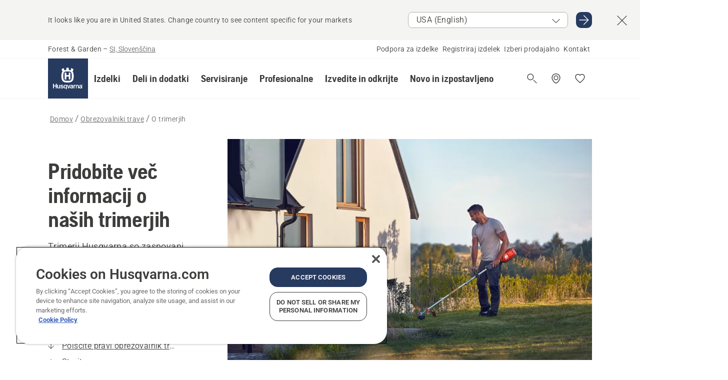

--- FILE ---
content_type: text/html; charset=utf-8
request_url: https://www.husqvarna.com/si/trimerji/vec-o/
body_size: 53800
content:

<!DOCTYPE html>
<html class="no-js" lang="sl-si" dir="ltr" data-theme="hbd">
<head>
    <meta charset="utf-8" />
    
    	<title>Pridobite več informacij o naših trimerjih | Husqvarna SI</title>
	<meta name="description" property="og:description" content="Trimerji Husqvarna so vsestranski in učinkoviti. Z njimi boste na priročen in učinkovit način poskrbeli, da bo vaša zelenica v dobrem stanju." />
	<link rel="canonical" href="https://www.husqvarna.com/si/trimerji/vec-o/" />
	<meta property="og:title" content="Pridobite več informacij o naših trimerjih" />
	<meta property="og:image" content="https://www-static-nw.husqvarna.com/-/images/aprimo/husqvarna/grass-trimmers/photos/action/ga-992142.jpg?v=40febb12d152aa71&amp;format=opengraph-cover" />
	<meta property="og:image:type" content="opengraph-cover" />
	<meta property="og:image:width" content="1200" />
	<meta property="og:image:height" content="630" />
	<meta property="og:type" content="website" />
	<meta property="og:url" content="https://www.husqvarna.com/si/trimerji/vec-o/" />
	<meta property="og:locale" content="sl_SI" />

    <meta name="viewport" content="width=device-width, initial-scale=1.0" />

    <link rel="preload" href="https://www-static-nw.husqvarna.com/static/hbd/hbd-core.1ca59195.css" as="style">
    <link rel="preload" href="https://www-static-nw.husqvarna.com/static/hbd/hbd.4b7a0b6e.css" as="style">
    <link rel="preload" href="https://www-static-nw.husqvarna.com/static/hbd/runtime.ac1ff80f.js" as="script" crossorigin>
    <link rel="preload" href="https://www-static-nw.husqvarna.com/static/hbd/vendors.2c98486d.js" as="script" crossorigin>
    
    

    <link rel="preload" href="https://www-static-nw.husqvarna.com/static/hbd/hbd-core.99d874dd.js" as="script" crossorigin>
    <link rel="preload" href="https://www-static-nw.husqvarna.com/static/hbd/hbd-graphql.f3a493cf.js" as="script" crossorigin>
    <link rel="preload" href="https://www-static-nw.husqvarna.com/static/hbd/hbd.6a29ed72.js" as="script" crossorigin>
    
    


    <link rel="icon" href="https://www-static-nw.husqvarna.com/static/hbd/assets/hbd-favicon.6d6d9a4b.ico" sizes="any">

    <link rel="apple-touch-icon" href="https://www-static-nw.husqvarna.com/static/hbd/assets/hbd-touch-icon-iphone.843a0610.png">
    <link rel="apple-touch-icon" href="https://www-static-nw.husqvarna.com/static/hbd/assets/hbd-touch-icon-ipad.4b01de1e.png" sizes="152x152">
    <link rel="apple-touch-icon" href="https://www-static-nw.husqvarna.com/static/hbd/assets/hbd-touch-icon-iphone-retina.57cf865b.png" sizes="167x167">
    <link rel="apple-touch-icon" href="https://www-static-nw.husqvarna.com/static/hbd/assets/hbd-touch-icon-ipad-retina.7679ea01.png" sizes="180x180">

    <link rel="stylesheet" href="https://www-static-nw.husqvarna.com/static/hbd/vendors.8003d671.css" />
    
    

    <link rel="stylesheet" href="https://www-static-nw.husqvarna.com/static/hbd/hbd-core.1ca59195.css" />
    <link rel="stylesheet" href="https://www-static-nw.husqvarna.com/static/hbd/hbd.4b7a0b6e.css" />
    
    


    
    

    
    

    
    

    <script>
        window.mapsKey = "AIzaSyBkxZ6MKHzEw2VKJbP5uBwIp-kGHaE6Qjk";
    </script>
    
    
    <script>trackingLayer = {
  "siteInfo": {
    "environment": "Production",
    "instance": "NXTEVOCD1",
    "version": "1.0.281-1-g3053ec9254",
    "name": "hbd-si-sl-si",
    "language": "sl-si",
    "languageCode": "sl",
    "countryCode": "si"
  },
  "pageInfo": {
    "globalUrl": "/products-category/grass-trimmers/about",
    "globalTitle": "About grass trimmers",
    "template": "Product Category Content Page",
    "modified": "2023-01-10",
    "responseCode": 200,
    "itemId": "{728B7883-2A03-4995-A24E-4504A34862F8}",
    "hrefLangId": "{48389F17-DC53-4FC6-9BCA-9E1827B6F068}",
    "csuOwner": "PGE"
  }
};dataLayer = [trackingLayer];</script>
        <!-- Google Tag Manager -->
<script>
    (function (w, d, s, l, i) {
        w[l] = w[l] || []; w[l].push({
            'gtm.start':
                new Date().getTime(), event: 'gtm.js'
        }); var f = d.getElementsByTagName(s)[0],
            j = d.createElement(s), dl = l != 'dataLayer' ? '&l=' + l : ''; j.async = true; j.src =
            'https://www.googletagmanager.com/gtm.js?id=' + i + dl; f.parentNode.insertBefore(j, f);
    })(window, document, 'script', 'dataLayer', 'GTM-NWGSNK5');</script>
 <!-- End Google Tag Manager -->

    <script src="https://cdn.cookielaw.org/scripttemplates/otSDKStub.js" crossorigin="anonymous" data-document-language="true" type="text/javascript" charset="UTF-8" data-domain-script="151f5b04-1638-46b5-8a9a-c1b14ac32d77"></script>
<script type="text/javascript">
    function OptanonWrapper() { }
</script>


    
    <script id="hbd-schema" type="application/ld+json">{
  "@context": "https://schema.org",
  "@graph": [
    {
      "@type": "ItemPage",
      "url": "https://www.husqvarna.com/si/trimerji/vec-o/",
      "name": "O trimerjih"
    },
    {
      "@type": "BreadcrumbList",
      "itemListElement": [
        {
          "@type": "ListItem",
          "name": "Domov",
          "item": "https://www.husqvarna.com/si/",
          "position": 1
        },
        {
          "@type": "ListItem",
          "name": "Obrezovalniki trave",
          "item": "https://www.husqvarna.com/si/trimerji/",
          "position": 2
        },
        {
          "@type": "ListItem",
          "name": "O trimerjih",
          "item": "https://www.husqvarna.com/si/trimerji/vec-o/",
          "position": 3
        }
      ]
    }
  ]
}</script>
    
    
</head>
<body>
        <!-- Google Tag Manager (noscript) -->
    <noscript>
        <iframe src="https://www.googletagmanager.com/ns.html?id=GTM-NWGSNK5" title="Google Tag Manager"
                height="0" width="0" style="display:none;visibility:hidden"></iframe>
    </noscript>
    <!-- End Google Tag Manager (noscript) -->


    <div class="hui-page hbd-page">

        


<div id="react_0HNINR7UQ5BDT"></div>
<script>window.addEventListener('DOMContentLoaded', function() {if (typeof(ReactDOMClient) !== "undefined") { ReactDOMClient.createRoot(document.getElementById("react_0HNINR7UQ5BDT")).render(React.createElement(CountrySuggest, {"description":"It looks like you are in {country}. Change country to see content specific for your markets","selectOtherMarket":"Other country or area","messages":{"countrySelector.selectMarketLabel":"Select market","countrySelector.goToMarketAriaLabel":"Go to {market}","countrySelector.closeButtonAriaLabel":"Close country suggestion banner"},"locale":"sl-SI"}))}});</script>


<div id="react_0HNINR7UQ5BDU"></div>
<script>window.addEventListener('DOMContentLoaded', function() {if (typeof(ReactDOMClient) !== "undefined") { ReactDOMClient.createRoot(document.getElementById("react_0HNINR7UQ5BDU")).render(React.createElement(TopBanner, {"links":[],"variant":"Primary"}))}});</script>


<div id="react_0HNINR7UQ5BEG"><header role="banner" aria-label="Main" class="_0TxBeWAvvsz+vk4hhHa9vQ==" data-ui-component="MainNavigation"><div class="XMHQLqF4SUc-6-BDqsF81g=="><div class="uSBxaC7n uiIh47Y7 uzfsTf03" style="--ui-sm-py:2"><div class="uoCsWAYD uy09N2ne uPSM6-iw uiytIAkK" style="--ui-sm-gap:5"><div class="uVQHIWAi"><div class="Otw42WHdOq33OiEBWGgo1g== ugRU3HGQ uQ4aIXV3"><span class="uzD7pFtNwXhNcpkwszZKIw==">Forest &amp; Garden</span> <!-- -->–<!-- --> <button type="button" class="uo9X32Bd u32VY3YO fGtNKFe8iRS141ukKkPiCQ==">SI, Slovenščina</button></div></div><nav aria-label="Storitve"><ul class="uPSM6-iw uiytIAkK mYHwRlTnk+zfCqgatOT-5g==" style="--ui-sm-gap:2"><li class="_8wMRltLUraQvGgDbsjQ+ag== ugRU3HGQ uxv-9nLh uQ4aIXV3" style="--ui-sm-px:1"><a href="/si/podpora/" target="" title="" class="uZHfHJIn">Podpora za izdelke</a></li><li class="_8wMRltLUraQvGgDbsjQ+ag== ugRU3HGQ uxv-9nLh uQ4aIXV3" style="--ui-sm-px:1"><a href="/si/podpora/registracija-izdelka/" target="" title="" class="uZHfHJIn">Registriraj izdelek</a></li><li class="_8wMRltLUraQvGgDbsjQ+ag== ugRU3HGQ uxv-9nLh uQ4aIXV3" style="--ui-sm-px:1"><a href="/si/najdi-prodajalno/" target="" title="" class="uZHfHJIn">Izberi prodajalno</a></li><li class="_8wMRltLUraQvGgDbsjQ+ag== ugRU3HGQ uxv-9nLh uQ4aIXV3" style="--ui-sm-px:1"><a href="/si/podpora/stopite-v-stik-s-husqvarno/" target="" title="" class="uZHfHJIn">Kontakt</a></li></ul></nav></div></div></div><nav class="_77pHM-JHTSBT+EPE5DGvxA==" aria-label="Global"><div class="uSBxaC7n u6zSNzRt u3kAO-la"><div class="uoCsWAYD uPSM6-iw uY-d1Ts5 uiytIAkK" style="--ui-sm-gap:3;--ui-md-gap:4"><a id="672f3c5733f2415b81eb5bbc59c7ea42" href="/si/" class="uZHfHJIn uEj5WocNdINM0Urm5LHveQ==" aria-label="Domov"><svg aria-hidden="true" class="us-NkA9u u3IFqJL8 u-GWObsf u2cpEdV0" style="--ui-sm-s:10;--ui-lg-s:15"><use href="/static/hbd/assets/icons.76d299f6.svg#husqvarna-logo-text"></use></svg></a><div class="u7hPjq9s b2SlaLFu1+jqcHsW+4Y+uw=="><div class="u7hPjq9s u4TFckAP"><div id="navigation-mobile-focus-trap-firstTrap" tabindex="0"></div><div class="ubrBIuT0 uxv-9nLh uoCsWAYD uiytIAkK PeuLjE-ersS6zotFzInbbQ==" style="--ui-sm-px:2"><div class="ucHWfxgX"><p class="ugRU3HGQ uFi7JbtY"></p></div><button type="button" class="u3OpNcWE uLGRsYIv uaIJqYxQ uy-IAAOs" style="--ui-btn-cx:50%;--ui-btn-cy:50%" aria-label="Zapri krmarjenje"><svg aria-hidden="true" class="us-NkA9u uEC3XEnT u3IFqJL8" style="--ui-sm-s:5"><use href="/static/hbd/assets/icons.76d299f6.svg#close"></use></svg><span class="ub05h2c3"></span></button></div><div class="u7hPjq9s uiytIAkK uzwonL-u u5m-A9gv lvUmJ8bvxaPjtg-ZPIozwQ=="><div class="uGaFfQ4s uxv-9nLh ubE3ebLc uzfsTf03 u5nlXyxP u7hPjq9s uWPRFVaF uIg-hTmM" style="--ui-sm-px:6;--ui-lg-px:0;--ui-sm-py:3;--ui-lg-py:0"><div class="u7hPjq9s oBD4wcuDfDFXgyClNP76Lg=="><div class="OQ1fhZeHedPk-AjsJfeezA=="><div><div class="NQn52AVwHjwOFmJrBTm5Yw== XjlailUrV2bP-RqA+LYnOQ=="><button type="button" class="uo9X32Bd uxv-9nLh ur8NhxWr uzfsTf03 TFL5h9tGVKroYlKVY7J6bQ== XkUF-LJs9eW46umbiS8F1g==" style="--ui-sm-px:4;--ui-md-px:3;--ui-sm-py:3" aria-expanded="false"><span class="u7hPjq9s u18bDcVI uVlWFPAP uoCsWAYD uy09N2ne uPSM6-iw uiytIAkK buiDgiJ9y3SPg1VSKFN9uA==" style="--ui-sm-gap:4"><span class="X9D68nbjuhd172ecd9Wfow== ugRU3HGQ ujd3WTBv">Izdelki</span><svg aria-hidden="true" class="us-NkA9u ui-rtl-mirror VtqcbORui8y5RkkLxQDggA== u3IFqJL8" style="--ui-sm-s:4"><use href="/static/hbd/assets/icons.76d299f6.svg#angle-right"></use></svg></span></button><div class="u7hPjq9s kXdilRabscSe4z3w-lqxcg=="><div class="uSBxaC7n u6zSNzRt u3kAO-la"><div class="u7hPjq9s uzfsTf03 u5nlXyxP uiytIAkK _2i0aDB1RZKfG7AvCnQ4AqA==" style="--ui-sm-py:0;--ui-lg-py:10"><div class="u7hPjq9s ucE0xXE4 uVQHIWAi _8+3oB-uW4DaUU6j9zPGIxw==" style="--ui-lg-w:71" data-depth="2"><div class="-W-J9rZ4QZeo5-Ep2E033Q=="><button type="button" class="uo9X32Bd u7hPjq9s uQy-zy5Z pRy+lhrJQUOIQXLdo2nERQ==" style="--ui-sm-br:4"><div class="u18bDcVI uoCsWAYD uy09N2ne uPSM6-iw uiytIAkK" style="--ui-sm-gap:4"><p class="jx9YjxawtpFnz91SqZVTeg== ugRU3HGQ ufOfyEzZ">Žaganje in rezanje</p><svg aria-hidden="true" class="us-NkA9u ui-rtl-mirror u3IFqJL8" style="--ui-sm-s:4"><use href="/static/hbd/assets/icons.76d299f6.svg#angle-right"></use></svg></div></button></div><div class="-W-J9rZ4QZeo5-Ep2E033Q=="><button type="button" class="uo9X32Bd u7hPjq9s uQy-zy5Z pRy+lhrJQUOIQXLdo2nERQ==" style="--ui-sm-br:4"><div class="u18bDcVI uoCsWAYD uy09N2ne uPSM6-iw uiytIAkK" style="--ui-sm-gap:4"><p class="jx9YjxawtpFnz91SqZVTeg== ugRU3HGQ ufOfyEzZ">Košnja</p><svg aria-hidden="true" class="us-NkA9u ui-rtl-mirror u3IFqJL8" style="--ui-sm-s:4"><use href="/static/hbd/assets/icons.76d299f6.svg#angle-right"></use></svg></div></button></div><div class="-W-J9rZ4QZeo5-Ep2E033Q=="><button type="button" class="uo9X32Bd u7hPjq9s uQy-zy5Z pRy+lhrJQUOIQXLdo2nERQ==" style="--ui-sm-br:4"><div class="u18bDcVI uoCsWAYD uy09N2ne uPSM6-iw uiytIAkK" style="--ui-sm-gap:4"><p class="jx9YjxawtpFnz91SqZVTeg== ugRU3HGQ ufOfyEzZ">Obrezovanje in odstranjevanje</p><svg aria-hidden="true" class="us-NkA9u ui-rtl-mirror u3IFqJL8" style="--ui-sm-s:4"><use href="/static/hbd/assets/icons.76d299f6.svg#angle-right"></use></svg></div></button></div><div class="-W-J9rZ4QZeo5-Ep2E033Q=="><button type="button" class="uo9X32Bd u7hPjq9s uQy-zy5Z pRy+lhrJQUOIQXLdo2nERQ==" style="--ui-sm-br:4"><div class="u18bDcVI uoCsWAYD uy09N2ne uPSM6-iw uiytIAkK" style="--ui-sm-gap:4"><p class="jx9YjxawtpFnz91SqZVTeg== ugRU3HGQ ufOfyEzZ">Nega prsti, ruše in zelenice</p><svg aria-hidden="true" class="us-NkA9u ui-rtl-mirror u3IFqJL8" style="--ui-sm-s:4"><use href="/static/hbd/assets/icons.76d299f6.svg#angle-right"></use></svg></div></button></div><div class="-W-J9rZ4QZeo5-Ep2E033Q=="><button type="button" class="uo9X32Bd u7hPjq9s uQy-zy5Z pRy+lhrJQUOIQXLdo2nERQ==" style="--ui-sm-br:4"><div class="u18bDcVI uoCsWAYD uy09N2ne uPSM6-iw uiytIAkK" style="--ui-sm-gap:4"><p class="jx9YjxawtpFnz91SqZVTeg== ugRU3HGQ ufOfyEzZ">Čiščenje</p><svg aria-hidden="true" class="us-NkA9u ui-rtl-mirror u3IFqJL8" style="--ui-sm-s:4"><use href="/static/hbd/assets/icons.76d299f6.svg#angle-right"></use></svg></div></button></div><div class="-W-J9rZ4QZeo5-Ep2E033Q=="><button type="button" class="uo9X32Bd u7hPjq9s uQy-zy5Z pRy+lhrJQUOIQXLdo2nERQ==" style="--ui-sm-br:4"><div class="u18bDcVI uoCsWAYD uy09N2ne uPSM6-iw uiytIAkK" style="--ui-sm-gap:4"><p class="jx9YjxawtpFnz91SqZVTeg== ugRU3HGQ ufOfyEzZ">Z baterijskim napajanjem</p><svg aria-hidden="true" class="us-NkA9u ui-rtl-mirror u3IFqJL8" style="--ui-sm-s:4"><use href="/static/hbd/assets/icons.76d299f6.svg#angle-right"></use></svg></div></button></div><div class="-W-J9rZ4QZeo5-Ep2E033Q=="><button type="button" class="uo9X32Bd u7hPjq9s uQy-zy5Z pRy+lhrJQUOIQXLdo2nERQ==" style="--ui-sm-br:4"><div class="u18bDcVI uoCsWAYD uy09N2ne uPSM6-iw uiytIAkK" style="--ui-sm-gap:4"><p class="jx9YjxawtpFnz91SqZVTeg== ugRU3HGQ ufOfyEzZ">Oprema, oblačila in potrošni material</p><svg aria-hidden="true" class="us-NkA9u ui-rtl-mirror u3IFqJL8" style="--ui-sm-s:4"><use href="/static/hbd/assets/icons.76d299f6.svg#angle-right"></use></svg></div></button></div><div class="-W-J9rZ4QZeo5-Ep2E033Q=="><button type="button" class="uo9X32Bd u7hPjq9s uQy-zy5Z pRy+lhrJQUOIQXLdo2nERQ==" style="--ui-sm-br:4"><div class="u18bDcVI uoCsWAYD uy09N2ne uPSM6-iw uiytIAkK" style="--ui-sm-gap:4"><p class="jx9YjxawtpFnz91SqZVTeg== ugRU3HGQ ufOfyEzZ">Deli in dodatki</p><svg aria-hidden="true" class="us-NkA9u ui-rtl-mirror u3IFqJL8" style="--ui-sm-s:4"><use href="/static/hbd/assets/icons.76d299f6.svg#angle-right"></use></svg></div></button></div></div><div class="u7hPjq9s uWswdYXc uQS9r--H uiytIAkK WkEDtZkgC+40Lw8boYJ2qw==" data-depth="3"><div class="ucHWfxgX uHXX0h5Y _6UOc4C0vnhav0d3+YsdBWg=="><div class="uiytIAkK uzwonL-u u5m-A9gv UHSSs8xTz2RiBtlmwOG7Sw=="><div class="uGaFfQ4s uZPpfqyY uoNhSvTV uBwO2KAL urQOBR1Y uWPRFVaF uemGGq7c" style="--ui-sm-pr:0;--ui-lg-pr:7;--ui-sm-pl:0;--ui-lg-pl:15"><div><div class="o9vVNf-rpSGSZ89XN8g8Xw=="><div style="width:50%"><div class="uUjJLonN UeLm27Vt5pb3WicR6onRVQ==" style="--ui-sm-mb:8"><div id="link-group-title_verizneZage" class="eKweNcVlyCgajR+zjBZJPg== ugRU3HGQ uUjJLonN ufOfyEzZ" style="--ui-sm-mb:3">Verižne žage</div><ul class="EEh7+UCRq-JKFpuVwu2vXQ==" aria-labelledby="link-group-title_verizneZage"><li class="qbJuONFqWw8KTndKhl89Zw== ugRU3HGQ uQ4aIXV3"><a href="/si/verizne-zage/" class="uZHfHJIn pRKxpccoL3RWAFYoYQ179g==">Vse Verižne žage</a></li><li class="qbJuONFqWw8KTndKhl89Zw== ugRU3HGQ uQ4aIXV3"><a href="/si/verizne-zage/profesionalne-verizne-zage/" class="uZHfHJIn pRKxpccoL3RWAFYoYQ179g==">Profesionalne verižne žage</a></li><li class="qbJuONFqWw8KTndKhl89Zw== ugRU3HGQ uQ4aIXV3"><a href="/si/verizne-zage/akumulatorske-in-elektricne-verizne-zage/" class="uZHfHJIn pRKxpccoL3RWAFYoYQ179g==">Akumulatorske in električne verižne žage</a></li><li class="qbJuONFqWw8KTndKhl89Zw== ugRU3HGQ uQ4aIXV3"><a href="/si/verizne-zage/bencinske-verizne-zage/" class="uZHfHJIn pRKxpccoL3RWAFYoYQ179g==">Bencinske verižne žage</a></li><li class="qbJuONFqWw8KTndKhl89Zw== ugRU3HGQ uQ4aIXV3"><a href="/si/verizne-zage/verizne-zage-za-nego-dreves/" class="uZHfHJIn pRKxpccoL3RWAFYoYQ179g==">Verižne žage za nego dreves</a></li><li class="qbJuONFqWw8KTndKhl89Zw== ugRU3HGQ uQ4aIXV3"><a href="/si/deli-in-dodatki-za-verizne-zage/" class="uZHfHJIn pRKxpccoL3RWAFYoYQ179g==">Vsi deli Za verižne žage</a></li></ul></div><div class="uUjJLonN UeLm27Vt5pb3WicR6onRVQ==" style="--ui-sm-mb:0"><div id="link-group-title_rocneVerizneZage" class="eKweNcVlyCgajR+zjBZJPg== ugRU3HGQ uUjJLonN ufOfyEzZ" style="--ui-sm-mb:3">Ročne verižne žage</div><ul class="EEh7+UCRq-JKFpuVwu2vXQ==" aria-labelledby="link-group-title_rocneVerizneZage"><li class="qbJuONFqWw8KTndKhl89Zw== ugRU3HGQ uQ4aIXV3"><a href="/si/rocne-verizne-zage/" class="uZHfHJIn pRKxpccoL3RWAFYoYQ179g==">Vse Ročne verižne žage</a></li></ul></div></div><div style="width:50%"><div class="uUjJLonN UeLm27Vt5pb3WicR6onRVQ==" style="--ui-sm-mb:8"><div id="link-group-title_visinskiObrezovalniki" class="eKweNcVlyCgajR+zjBZJPg== ugRU3HGQ uUjJLonN ufOfyEzZ" style="--ui-sm-mb:3">Višinski obrezovalniki</div><ul class="EEh7+UCRq-JKFpuVwu2vXQ==" aria-labelledby="link-group-title_visinskiObrezovalniki"><li class="qbJuONFqWw8KTndKhl89Zw== ugRU3HGQ uQ4aIXV3"><a href="/si/visinski-obrezovalniki/" class="uZHfHJIn pRKxpccoL3RWAFYoYQ179g==">Vse Višinski obrezovalniki</a></li><li class="qbJuONFqWw8KTndKhl89Zw== ugRU3HGQ uQ4aIXV3"><a href="/si/visinski-obrezovalniki/profesionalni-visinski-obrezovalniki/" class="uZHfHJIn pRKxpccoL3RWAFYoYQ179g==">Profesionalni višinski obrezovalniki</a></li><li class="qbJuONFqWw8KTndKhl89Zw== ugRU3HGQ uQ4aIXV3"><a href="/si/visinski-obrezovalniki/akumulatorski-visinski-obrezovalniki/" class="uZHfHJIn pRKxpccoL3RWAFYoYQ179g==">Akumulatorski višinski obrezovalniki</a></li><li class="qbJuONFqWw8KTndKhl89Zw== ugRU3HGQ uQ4aIXV3"><a href="/si/visinski-obrezovalniki/bencinski-visinski-obrezovalniki/" class="uZHfHJIn pRKxpccoL3RWAFYoYQ179g==">Bencinski višinski obrezovalniki</a></li><li class="qbJuONFqWw8KTndKhl89Zw== ugRU3HGQ uQ4aIXV3"><a href="/si/deli-in-dodatki-za-visinske-obrezovalnike/" class="uZHfHJIn pRKxpccoL3RWAFYoYQ179g==">Vsi deli Za višinske obrezovalnike</a></li></ul></div></div></div></div></div></div></div><div class="um1EQgy- uVQHIWAi"><div class="xAH2w+5ebH696x92Kx0-og=="><div class="s-Cazjv0GCC0BV2R4zeycQ== ugRU3HGQ uUjJLonN ufOfyEzZ" style="--ui-sm-mb:3">Oglejte si tudi</div><ul class="faxdOLQmEUIN1IDU9u82hQ=="><li class="UzfNh-QBouRiq0Xj9LRSDg== ugRU3HGQ uQ4aIXV3"><a href="/si/izvedite-vec/vodniki-za-mece-in-verige/" class="uZHfHJIn Vfwu2SwB2mQinKhNngvUiA==">Vodniki za meče &amp; in verige</a></li><li class="UzfNh-QBouRiq0Xj9LRSDg== ugRU3HGQ uQ4aIXV3"><a href="/si/gozdarsko-orodje-in-sekire/" class="uZHfHJIn Vfwu2SwB2mQinKhNngvUiA==">Gozdarsko orodje in sekire</a></li><li class="UzfNh-QBouRiq0Xj9LRSDg== ugRU3HGQ uQ4aIXV3"><a href="/si/servisiranje/services-by-husqvarna/" class="uZHfHJIn Vfwu2SwB2mQinKhNngvUiA==">Storitve družbe Husqvarna</a></li></ul></div></div></div><div class="u7hPjq9s uWswdYXc uQS9r--H uiytIAkK WkEDtZkgC+40Lw8boYJ2qw==" data-depth="3"><div class="ucHWfxgX uHXX0h5Y _6UOc4C0vnhav0d3+YsdBWg=="><div class="uiytIAkK uzwonL-u u5m-A9gv UHSSs8xTz2RiBtlmwOG7Sw=="><div class="uGaFfQ4s uZPpfqyY uoNhSvTV uBwO2KAL urQOBR1Y uWPRFVaF uemGGq7c" style="--ui-sm-pr:0;--ui-lg-pr:7;--ui-sm-pl:0;--ui-lg-pl:15"><div><div class="o9vVNf-rpSGSZ89XN8g8Xw=="><div style="width:50%"><div class="uUjJLonN UeLm27Vt5pb3WicR6onRVQ==" style="--ui-sm-mb:8"><div id="link-group-title_robotskeKosilnice" class="eKweNcVlyCgajR+zjBZJPg== ugRU3HGQ uUjJLonN ufOfyEzZ" style="--ui-sm-mb:3">Robotske kosilnice</div><ul class="EEh7+UCRq-JKFpuVwu2vXQ==" aria-labelledby="link-group-title_robotskeKosilnice"><li class="qbJuONFqWw8KTndKhl89Zw== ugRU3HGQ uQ4aIXV3"><a href="/si/robotske-kosilnice/" class="uZHfHJIn pRKxpccoL3RWAFYoYQ179g==">Vse Robotske kosilnice</a></li><li class="qbJuONFqWw8KTndKhl89Zw== ugRU3HGQ uQ4aIXV3"><a href="/si/robotske-kosilnice/profesionalne-robotske-kosilnice/" class="uZHfHJIn pRKxpccoL3RWAFYoYQ179g==">Profesionalne robotske kosilnice</a></li><li class="qbJuONFqWw8KTndKhl89Zw== ugRU3HGQ uQ4aIXV3"><a href="/si/robotske-kosilnice/without-perimeter-wire/" class="uZHfHJIn pRKxpccoL3RWAFYoYQ179g==">Robotske kosilnice brez omejevalne zanke</a></li><li class="qbJuONFqWw8KTndKhl89Zw== ugRU3HGQ uQ4aIXV3"><a href="/si/robotske-kosilnice/robotske-kosilnice-za-domaco-rabo/" class="uZHfHJIn pRKxpccoL3RWAFYoYQ179g==">Robotske kosilnice za domačo rabo</a></li><li class="qbJuONFqWw8KTndKhl89Zw== ugRU3HGQ uQ4aIXV3"><a href="/si/deli-in-dodatna-oprema-za-robotske-kosilnice/" class="uZHfHJIn pRKxpccoL3RWAFYoYQ179g==">Vsi deli Za robotske kosilnice</a></li></ul></div><div class="uUjJLonN UeLm27Vt5pb3WicR6onRVQ==" style="--ui-sm-mb:8"><div id="link-group-title_kosilnicaZMoznostjoObracanjaNaMestu" class="eKweNcVlyCgajR+zjBZJPg== ugRU3HGQ uUjJLonN ufOfyEzZ" style="--ui-sm-mb:3">Kosilnica z možnostjo obračanja na mestu</div><ul class="EEh7+UCRq-JKFpuVwu2vXQ==" aria-labelledby="link-group-title_kosilnicaZMoznostjoObracanjaNaMestu"><li class="qbJuONFqWw8KTndKhl89Zw== ugRU3HGQ uQ4aIXV3"><a href="/si/kosilnice-z-nicelnim-obracalnim-krogom/" class="uZHfHJIn pRKxpccoL3RWAFYoYQ179g==">Vse Kosilnice z ničelnim obračalnim krogom</a></li><li class="qbJuONFqWw8KTndKhl89Zw== ugRU3HGQ uQ4aIXV3"><a href="/si/kosilnice-z-nicelnim-obracalnim-krogom/profesionalne-kosilnice-z-nicelnim-obracalnim-krogom/" class="uZHfHJIn pRKxpccoL3RWAFYoYQ179g==">Profesionalne kosilnice z možnostjo obračanja na mestu</a></li><li class="qbJuONFqWw8KTndKhl89Zw== ugRU3HGQ uQ4aIXV3"><a href="/si/nadomestni-deli-in-dodatki-za-kosilnice-z-nicelnim-obracalnim-krogom/" class="uZHfHJIn pRKxpccoL3RWAFYoYQ179g==">Vsi deli Za kosilnice z možnostjo obračanja na mestu</a></li></ul></div><div class="uUjJLonN UeLm27Vt5pb3WicR6onRVQ==" style="--ui-sm-mb:0"><div id="link-group-title_vrtniTraktorji" class="eKweNcVlyCgajR+zjBZJPg== ugRU3HGQ uUjJLonN ufOfyEzZ" style="--ui-sm-mb:3">Vrtni traktorji</div><ul class="EEh7+UCRq-JKFpuVwu2vXQ==" aria-labelledby="link-group-title_vrtniTraktorji"><li class="qbJuONFqWw8KTndKhl89Zw== ugRU3HGQ uQ4aIXV3"><a href="/si/vrtni-traktorji/" class="uZHfHJIn pRKxpccoL3RWAFYoYQ179g==">Vse Vrtni traktorji</a></li><li class="qbJuONFqWw8KTndKhl89Zw== ugRU3HGQ uQ4aIXV3"><a href="/si/deli-in-dodatki-za-vrtne-traktorje/" class="uZHfHJIn pRKxpccoL3RWAFYoYQ179g==">Vsi deli Za vrtne traktorje</a></li></ul></div></div><div style="width:50%"><div class="uUjJLonN UeLm27Vt5pb3WicR6onRVQ==" style="--ui-sm-mb:8"><div id="link-group-title_kosilnice" class="eKweNcVlyCgajR+zjBZJPg== ugRU3HGQ uUjJLonN ufOfyEzZ" style="--ui-sm-mb:3">Kosilnice</div><ul class="EEh7+UCRq-JKFpuVwu2vXQ==" aria-labelledby="link-group-title_kosilnice"><li class="qbJuONFqWw8KTndKhl89Zw== ugRU3HGQ uQ4aIXV3"><a href="/si/vrtne-kosilnice/" class="uZHfHJIn pRKxpccoL3RWAFYoYQ179g==">Vse Vrtne kosilnice</a></li><li class="qbJuONFqWw8KTndKhl89Zw== ugRU3HGQ uQ4aIXV3"><a href="/si/vrtne-kosilnice/profesionalne-kosilnice/" class="uZHfHJIn pRKxpccoL3RWAFYoYQ179g==">Profesionalne kosilnice</a></li><li class="qbJuONFqWw8KTndKhl89Zw== ugRU3HGQ uQ4aIXV3"><a href="/si/vrtne-kosilnice/akumulatorske-in-elektricne-kosilnice/" class="uZHfHJIn pRKxpccoL3RWAFYoYQ179g==">Akumulatorske in električne kosilnice</a></li><li class="qbJuONFqWw8KTndKhl89Zw== ugRU3HGQ uQ4aIXV3"><a href="/si/vrtne-kosilnice/bencinske-kosilnice/" class="uZHfHJIn pRKxpccoL3RWAFYoYQ179g==">Bencinske kosilnice</a></li><li class="qbJuONFqWw8KTndKhl89Zw== ugRU3HGQ uQ4aIXV3"><a href="/si/deli-in-dodatki-za-kosilnice/" class="uZHfHJIn pRKxpccoL3RWAFYoYQ179g==">Vsi deli Za kosilnice</a></li></ul></div><div class="uUjJLonN UeLm27Vt5pb3WicR6onRVQ==" style="--ui-sm-mb:8"><div id="link-group-title_sedezneParkovneKosilnice" class="eKweNcVlyCgajR+zjBZJPg== ugRU3HGQ uUjJLonN ufOfyEzZ" style="--ui-sm-mb:3">Sedežne parkovne kosilnice</div><ul class="EEh7+UCRq-JKFpuVwu2vXQ==" aria-labelledby="link-group-title_sedezneParkovneKosilnice"><li class="qbJuONFqWw8KTndKhl89Zw== ugRU3HGQ uQ4aIXV3"><a href="/si/sedezne-kosilnice-riderji/" class="uZHfHJIn pRKxpccoL3RWAFYoYQ179g==">Vse Sedežne kosilnice - riderji</a></li><li class="qbJuONFqWw8KTndKhl89Zw== ugRU3HGQ uQ4aIXV3"><a href="/si/sedezne-kosilnice-riderji/profesionalne-sedezne-kosilnice-rider/" class="uZHfHJIn pRKxpccoL3RWAFYoYQ179g==">Profesionalne sedežne parkovne kosilnice</a></li><li class="qbJuONFqWw8KTndKhl89Zw== ugRU3HGQ uQ4aIXV3"><a href="/si/sedezne-kosilnice-riderji/sedezne-kosilnice-rider/" class="uZHfHJIn pRKxpccoL3RWAFYoYQ179g==">Zasebne sedežne parkovne kosilnice</a></li><li class="qbJuONFqWw8KTndKhl89Zw== ugRU3HGQ uQ4aIXV3"><a href="/si/deli-in-dodatki-za-sedezne-kosilnice-riderje/" class="uZHfHJIn pRKxpccoL3RWAFYoYQ179g==">Vsi deli Za sedežne kosilnice s čelnimi kosišči</a></li></ul></div></div></div></div></div></div></div><div class="um1EQgy- uVQHIWAi"><div class="xAH2w+5ebH696x92Kx0-og=="><div class="s-Cazjv0GCC0BV2R4zeycQ== ugRU3HGQ uUjJLonN ufOfyEzZ" style="--ui-sm-mb:3">Oglejte si tudi</div><ul class="faxdOLQmEUIN1IDU9u82hQ=="><li class="UzfNh-QBouRiq0Xj9LRSDg== ugRU3HGQ uQ4aIXV3"><a href="/si/izvedite-vec/vodnik-za-nakup-kosilnic-automower/" class="uZHfHJIn Vfwu2SwB2mQinKhNngvUiA==">Vodnik za nakup kosilnic Automower</a></li><li class="UzfNh-QBouRiq0Xj9LRSDg== ugRU3HGQ uQ4aIXV3"><a href="/si/izvedite-vec/ceora/" class="uZHfHJIn Vfwu2SwB2mQinKhNngvUiA==">CEORA™ – profesionalna nega velikih zelenic</a></li><li class="UzfNh-QBouRiq0Xj9LRSDg== ugRU3HGQ uQ4aIXV3"><a href="/si/servisiranje/automower-connect/" class="uZHfHJIn Vfwu2SwB2mQinKhNngvUiA==">Automower® Connect</a></li><li class="UzfNh-QBouRiq0Xj9LRSDg== ugRU3HGQ uQ4aIXV3"><a href="/si/servisiranje/services-by-husqvarna/" class="uZHfHJIn Vfwu2SwB2mQinKhNngvUiA==">Storitve družbe Husqvarna</a></li></ul></div></div></div><div class="u7hPjq9s uWswdYXc uQS9r--H uiytIAkK WkEDtZkgC+40Lw8boYJ2qw==" data-depth="3"><div class="ucHWfxgX uHXX0h5Y _6UOc4C0vnhav0d3+YsdBWg=="><div class="uiytIAkK uzwonL-u u5m-A9gv UHSSs8xTz2RiBtlmwOG7Sw=="><div class="uGaFfQ4s uZPpfqyY uoNhSvTV uBwO2KAL urQOBR1Y uWPRFVaF uemGGq7c" style="--ui-sm-pr:0;--ui-lg-pr:7;--ui-sm-pl:0;--ui-lg-pl:15"><div><div class="o9vVNf-rpSGSZ89XN8g8Xw=="><div style="width:50%"><div class="uUjJLonN UeLm27Vt5pb3WicR6onRVQ==" style="--ui-sm-mb:8"><div id="link-group-title_motorneKose" class="eKweNcVlyCgajR+zjBZJPg== ugRU3HGQ uUjJLonN ufOfyEzZ" style="--ui-sm-mb:3">Motorne kose</div><ul class="EEh7+UCRq-JKFpuVwu2vXQ==" aria-labelledby="link-group-title_motorneKose"><li class="qbJuONFqWw8KTndKhl89Zw== ugRU3HGQ uQ4aIXV3"><a href="/si/motorne-kose/" class="uZHfHJIn pRKxpccoL3RWAFYoYQ179g==">Vse Motorne kose</a></li><li class="qbJuONFqWw8KTndKhl89Zw== ugRU3HGQ uQ4aIXV3"><a href="/si/motorne-kose/profesionalne-motorne-kose/" class="uZHfHJIn pRKxpccoL3RWAFYoYQ179g==">Profesionalne motorne kose</a></li><li class="qbJuONFqWw8KTndKhl89Zw== ugRU3HGQ uQ4aIXV3"><a href="/si/motorne-kose/akumulatorske-motorne-kose/" class="uZHfHJIn pRKxpccoL3RWAFYoYQ179g==">Akumulatorske motorne kose</a></li><li class="qbJuONFqWw8KTndKhl89Zw== ugRU3HGQ uQ4aIXV3"><a href="/si/motorne-kose/bencinske-motorne-kose/" class="uZHfHJIn pRKxpccoL3RWAFYoYQ179g==">Bencinske motorne kose</a></li><li class="qbJuONFqWw8KTndKhl89Zw== ugRU3HGQ uQ4aIXV3"><a href="/si/deli-in-dodatki-za-trimerje-in-motorne-kose/" class="uZHfHJIn pRKxpccoL3RWAFYoYQ179g==">Vsi deli Za obrezovalnike trave in motorne kose</a></li></ul></div><div class="uUjJLonN UeLm27Vt5pb3WicR6onRVQ==" style="--ui-sm-mb:8"><div id="link-group-title_obrezovalnikiZiveMeje" class="eKweNcVlyCgajR+zjBZJPg== ugRU3HGQ uUjJLonN ufOfyEzZ" style="--ui-sm-mb:3">Obrezovalniki žive meje</div><ul class="EEh7+UCRq-JKFpuVwu2vXQ==" aria-labelledby="link-group-title_obrezovalnikiZiveMeje"><li class="qbJuONFqWw8KTndKhl89Zw== ugRU3HGQ uQ4aIXV3"><a href="/si/skarje-za-zivo-mejo/" class="uZHfHJIn pRKxpccoL3RWAFYoYQ179g==">Vse Škarje za živo mejo</a></li><li class="qbJuONFqWw8KTndKhl89Zw== ugRU3HGQ uQ4aIXV3"><a href="/si/skarje-za-zivo-mejo/profesionalne-skarje-za-zivo-mejo/" class="uZHfHJIn pRKxpccoL3RWAFYoYQ179g==">Profesionalne škarje za živo mejo</a></li><li class="qbJuONFqWw8KTndKhl89Zw== ugRU3HGQ uQ4aIXV3"><a href="/si/skarje-za-zivo-mejo/akumulatorske-skarje-za-zivo-mejo/" class="uZHfHJIn pRKxpccoL3RWAFYoYQ179g==">Akumulatorske škarje za živo mejo</a></li><li class="qbJuONFqWw8KTndKhl89Zw== ugRU3HGQ uQ4aIXV3"><a href="/si/skarje-za-zivo-mejo/bencinske-skarje-za-zivo-mejo/" class="uZHfHJIn pRKxpccoL3RWAFYoYQ179g==">Bencinske škarje za živo mejo</a></li><li class="qbJuONFqWw8KTndKhl89Zw== ugRU3HGQ uQ4aIXV3"><a href="/si/skarje-za-zivo-mejo/visinski-obrezovalniki-zive-meje/" class="uZHfHJIn pRKxpccoL3RWAFYoYQ179g==">Višinski obrezovalniki žive meje</a></li><li class="qbJuONFqWw8KTndKhl89Zw== ugRU3HGQ uQ4aIXV3"><a href="/si/skarje-za-zivo-mejo/shrub-shears/" class="uZHfHJIn pRKxpccoL3RWAFYoYQ179g==">Škarje za grmičevje</a></li><li class="qbJuONFqWw8KTndKhl89Zw== ugRU3HGQ uQ4aIXV3"><a href="/si/deli-in-dodatki-za-obrezovalnike-zive-meje/" class="uZHfHJIn pRKxpccoL3RWAFYoYQ179g==">Vsi deli Za obrezovalnike žive meje</a></li></ul></div></div><div style="width:50%"><div class="uUjJLonN UeLm27Vt5pb3WicR6onRVQ==" style="--ui-sm-mb:8"><div id="link-group-title_obrezovalnikiTrave" class="eKweNcVlyCgajR+zjBZJPg== ugRU3HGQ uUjJLonN ufOfyEzZ" style="--ui-sm-mb:3">Obrezovalniki trave</div><ul class="EEh7+UCRq-JKFpuVwu2vXQ==" aria-labelledby="link-group-title_obrezovalnikiTrave"><li class="qbJuONFqWw8KTndKhl89Zw== ugRU3HGQ uQ4aIXV3"><a href="/si/trimerji/" class="uZHfHJIn pRKxpccoL3RWAFYoYQ179g==">Vse Trimerji</a></li><li class="qbJuONFqWw8KTndKhl89Zw== ugRU3HGQ uQ4aIXV3"><a href="/si/trimerji/profesionalni-akumulatorski-trimerji/" class="uZHfHJIn pRKxpccoL3RWAFYoYQ179g==">Profesionalni trimerji</a></li><li class="qbJuONFqWw8KTndKhl89Zw== ugRU3HGQ uQ4aIXV3"><a href="/si/trimerji/akumulatorski-trimerji/" class="uZHfHJIn pRKxpccoL3RWAFYoYQ179g==">Akumulatorski trimerji</a></li><li class="qbJuONFqWw8KTndKhl89Zw== ugRU3HGQ uQ4aIXV3"><a href="/si/trimerji/bencinski-trimerji/" class="uZHfHJIn pRKxpccoL3RWAFYoYQ179g==">Bencinski trimerji</a></li><li class="qbJuONFqWw8KTndKhl89Zw== ugRU3HGQ uQ4aIXV3"><a href="/si/trimerji/kombinirani-trimerji/" class="uZHfHJIn pRKxpccoL3RWAFYoYQ179g==">Kombinirani trimerji</a></li><li class="qbJuONFqWw8KTndKhl89Zw== ugRU3HGQ uQ4aIXV3"><a href="/si/deli-in-dodatki-za-trimerje-in-motorne-kose/" class="uZHfHJIn pRKxpccoL3RWAFYoYQ179g==">Vsi deli Za obrezovalnike trave in motorne kose</a></li></ul></div><div class="uUjJLonN UeLm27Vt5pb3WicR6onRVQ==" style="--ui-sm-mb:0"><div id="link-group-title_gozdarskiObrezovalniki" class="eKweNcVlyCgajR+zjBZJPg== ugRU3HGQ uUjJLonN ufOfyEzZ" style="--ui-sm-mb:3">Gozdarski obrezovalniki</div><ul class="EEh7+UCRq-JKFpuVwu2vXQ==" aria-labelledby="link-group-title_gozdarskiObrezovalniki"><li class="qbJuONFqWw8KTndKhl89Zw== ugRU3HGQ uQ4aIXV3"><a href="/si/gozdarski-obrezovalniki/" class="uZHfHJIn pRKxpccoL3RWAFYoYQ179g==">Vse Gozdarski obrezovalniki</a></li><li class="qbJuONFqWw8KTndKhl89Zw== ugRU3HGQ uQ4aIXV3"><a href="/si/deli-in-dodatki-za-gozdarske-obrezovalnike/" class="uZHfHJIn pRKxpccoL3RWAFYoYQ179g==">Vsi deli Za gozdarske obrezovalnike</a></li></ul></div></div></div></div></div></div></div><div class="um1EQgy- uVQHIWAi"><div class="xAH2w+5ebH696x92Kx0-og=="><div class="s-Cazjv0GCC0BV2R4zeycQ== ugRU3HGQ uUjJLonN ufOfyEzZ" style="--ui-sm-mb:3">Oglejte si tudi</div><ul class="faxdOLQmEUIN1IDU9u82hQ=="><li class="UzfNh-QBouRiq0Xj9LRSDg== ugRU3HGQ uQ4aIXV3"><a href="/si/kosilne-glave/" class="uZHfHJIn Vfwu2SwB2mQinKhNngvUiA==">Kosilne glave</a></li><li class="UzfNh-QBouRiq0Xj9LRSDg== ugRU3HGQ uQ4aIXV3"><a href="/si/rezalne-nitke/" class="uZHfHJIn Vfwu2SwB2mQinKhNngvUiA==">Rezalne nitke</a></li><li class="UzfNh-QBouRiq0Xj9LRSDg== ugRU3HGQ uQ4aIXV3"><a href="/si/servisiranje/services-by-husqvarna/" class="uZHfHJIn Vfwu2SwB2mQinKhNngvUiA==">Storitve družbe Husqvarna</a></li></ul></div></div></div><div class="u7hPjq9s uWswdYXc uQS9r--H uiytIAkK WkEDtZkgC+40Lw8boYJ2qw==" data-depth="3"><div class="ucHWfxgX uHXX0h5Y _6UOc4C0vnhav0d3+YsdBWg=="><div class="uiytIAkK uzwonL-u u5m-A9gv UHSSs8xTz2RiBtlmwOG7Sw=="><div class="uGaFfQ4s uZPpfqyY uoNhSvTV uBwO2KAL urQOBR1Y uWPRFVaF uemGGq7c" style="--ui-sm-pr:0;--ui-lg-pr:7;--ui-sm-pl:0;--ui-lg-pl:15"><div><div class="o9vVNf-rpSGSZ89XN8g8Xw=="><div style="width:50%"><div class="uUjJLonN UeLm27Vt5pb3WicR6onRVQ==" style="--ui-sm-mb:8"><div id="link-group-title_pihalnikiZaListje" class="eKweNcVlyCgajR+zjBZJPg== ugRU3HGQ uUjJLonN ufOfyEzZ" style="--ui-sm-mb:3">Pihalniki za listje</div><ul class="EEh7+UCRq-JKFpuVwu2vXQ==" aria-labelledby="link-group-title_pihalnikiZaListje"><li class="qbJuONFqWw8KTndKhl89Zw== ugRU3HGQ uQ4aIXV3"><a href="/si/pihalniki/" class="uZHfHJIn pRKxpccoL3RWAFYoYQ179g==">Vse Pihalniki</a></li><li class="qbJuONFqWw8KTndKhl89Zw== ugRU3HGQ uQ4aIXV3"><a href="/si/pihalniki/profesionalni-pihalniki/" class="uZHfHJIn pRKxpccoL3RWAFYoYQ179g==">Profesionalni pihalniki</a></li><li class="qbJuONFqWw8KTndKhl89Zw== ugRU3HGQ uQ4aIXV3"><a href="/si/pihalniki/akumulatorski-pihalniki/" class="uZHfHJIn pRKxpccoL3RWAFYoYQ179g==">Akumulatorski pihalniki</a></li><li class="qbJuONFqWw8KTndKhl89Zw== ugRU3HGQ uQ4aIXV3"><a href="/si/pihalniki/bencinski-pihalniki/" class="uZHfHJIn pRKxpccoL3RWAFYoYQ179g==">Bencinski puhalniki za listje</a></li><li class="qbJuONFqWw8KTndKhl89Zw== ugRU3HGQ uQ4aIXV3"><a href="/si/deli-in-dodatki-za-pihalnike/" class="uZHfHJIn pRKxpccoL3RWAFYoYQ179g==">Vsi deli Za pihalnike za listje</a></li></ul></div><div class="uUjJLonN UeLm27Vt5pb3WicR6onRVQ==" style="--ui-sm-mb:8"><div id="link-group-title_snezneFreze" class="eKweNcVlyCgajR+zjBZJPg== ugRU3HGQ uUjJLonN ufOfyEzZ" style="--ui-sm-mb:3">Snežne freze</div><ul class="EEh7+UCRq-JKFpuVwu2vXQ==" aria-labelledby="link-group-title_snezneFreze"><li class="qbJuONFqWw8KTndKhl89Zw== ugRU3HGQ uQ4aIXV3"><a href="/si/snezne-freze/" class="uZHfHJIn pRKxpccoL3RWAFYoYQ179g==">Vse Snežne freze</a></li><li class="qbJuONFqWw8KTndKhl89Zw== ugRU3HGQ uQ4aIXV3"><a href="/si/snezne-freze/electric-snow-blowers/" class="uZHfHJIn pRKxpccoL3RWAFYoYQ179g==">Električne snežne freze</a></li><li class="qbJuONFqWw8KTndKhl89Zw== ugRU3HGQ uQ4aIXV3"><a href="/si/snezne-freze/residential-snow-blowers/" class="uZHfHJIn pRKxpccoL3RWAFYoYQ179g==">residential-snow-blowers</a></li></ul></div><div class="uUjJLonN UeLm27Vt5pb3WicR6onRVQ==" style="--ui-sm-mb:0"><div id="link-group-title_kosilniceZaGostoPorascenaObmocja" class="eKweNcVlyCgajR+zjBZJPg== ugRU3HGQ uUjJLonN ufOfyEzZ" style="--ui-sm-mb:3">Kosilnice za gosto poraščena območja</div><ul class="EEh7+UCRq-JKFpuVwu2vXQ==" aria-labelledby="link-group-title_kosilniceZaGostoPorascenaObmocja"><li class="qbJuONFqWw8KTndKhl89Zw== ugRU3HGQ uQ4aIXV3"><a href="/si/brush-mowers/" class="uZHfHJIn pRKxpccoL3RWAFYoYQ179g==">Vse Kosilnice za gosto poraščena območja</a></li></ul></div></div><div style="width:50%"><div class="uUjJLonN UeLm27Vt5pb3WicR6onRVQ==" style="--ui-sm-mb:8"><div id="link-group-title_prekopalniki" class="eKweNcVlyCgajR+zjBZJPg== ugRU3HGQ uUjJLonN ufOfyEzZ" style="--ui-sm-mb:3">Prekopalniki</div><ul class="EEh7+UCRq-JKFpuVwu2vXQ==" aria-labelledby="link-group-title_prekopalniki"><li class="qbJuONFqWw8KTndKhl89Zw== ugRU3HGQ uQ4aIXV3"><a href="/si/prekopalniki/" class="uZHfHJIn pRKxpccoL3RWAFYoYQ179g==">Vse Prekopalniki</a></li><li class="qbJuONFqWw8KTndKhl89Zw== ugRU3HGQ uQ4aIXV3"><a href="/si/deli-in-dodatki-za-prekopalnike/" class="uZHfHJIn pRKxpccoL3RWAFYoYQ179g==">Vsi deli Za prekopalnike</a></li></ul></div><div class="uUjJLonN UeLm27Vt5pb3WicR6onRVQ==" style="--ui-sm-mb:8"><div id="link-group-title_prezracevalnikiInRahljalniki" class="eKweNcVlyCgajR+zjBZJPg== ugRU3HGQ uUjJLonN ufOfyEzZ" style="--ui-sm-mb:3">Prezračevalniki in rahljalniki</div><ul class="EEh7+UCRq-JKFpuVwu2vXQ==" aria-labelledby="link-group-title_prezracevalnikiInRahljalniki"><li class="qbJuONFqWw8KTndKhl89Zw== ugRU3HGQ uQ4aIXV3"><a href="/si/prezracevalniki-in-rahljalniki/" class="uZHfHJIn pRKxpccoL3RWAFYoYQ179g==">Vse Prezračevalniki in rahljalniki</a></li><li class="qbJuONFqWw8KTndKhl89Zw== ugRU3HGQ uQ4aIXV3"><a href="/si/prezracevalniki-in-rahljalniki/prezracevalniki-zemlje/" class="uZHfHJIn pRKxpccoL3RWAFYoYQ179g==">Prezračevalniki zemlje</a></li></ul></div></div></div></div></div></div></div><div class="um1EQgy- uVQHIWAi"><div class="xAH2w+5ebH696x92Kx0-og=="><div class="s-Cazjv0GCC0BV2R4zeycQ== ugRU3HGQ uUjJLonN ufOfyEzZ" style="--ui-sm-mb:3">Oglejte si tudi</div><ul class="faxdOLQmEUIN1IDU9u82hQ=="><li class="UzfNh-QBouRiq0Xj9LRSDg== ugRU3HGQ uQ4aIXV3"><a href="/si/servisiranje/services-by-husqvarna/" class="uZHfHJIn Vfwu2SwB2mQinKhNngvUiA==">Storitve družbe Husqvarna</a></li></ul></div></div></div><div class="u7hPjq9s uWswdYXc uQS9r--H uiytIAkK WkEDtZkgC+40Lw8boYJ2qw==" data-depth="3"><div class="ucHWfxgX uHXX0h5Y _6UOc4C0vnhav0d3+YsdBWg=="><div class="uiytIAkK uzwonL-u u5m-A9gv UHSSs8xTz2RiBtlmwOG7Sw=="><div class="uGaFfQ4s uZPpfqyY uoNhSvTV uBwO2KAL urQOBR1Y uWPRFVaF uemGGq7c" style="--ui-sm-pr:0;--ui-lg-pr:7;--ui-sm-pl:0;--ui-lg-pl:15"><div><div class="o9vVNf-rpSGSZ89XN8g8Xw=="><div style="width:50%"><div class="uUjJLonN UeLm27Vt5pb3WicR6onRVQ==" style="--ui-sm-mb:8"><div id="link-group-title_tlacniCistilniki" class="eKweNcVlyCgajR+zjBZJPg== ugRU3HGQ uUjJLonN ufOfyEzZ" style="--ui-sm-mb:3">Tlačni čistilniki</div><ul class="EEh7+UCRq-JKFpuVwu2vXQ==" aria-labelledby="link-group-title_tlacniCistilniki"><li class="qbJuONFqWw8KTndKhl89Zw== ugRU3HGQ uQ4aIXV3"><a href="/si/visokotlacni-cistilniki/" class="uZHfHJIn pRKxpccoL3RWAFYoYQ179g==">Vse Visokotlačni čistilniki</a></li><li class="qbJuONFqWw8KTndKhl89Zw== ugRU3HGQ uQ4aIXV3"><a href="/si/deli-in-dodatki-za-visokotlacne-cistilnike/" class="uZHfHJIn pRKxpccoL3RWAFYoYQ179g==">Vsi deli Za tlačne čistilnike</a></li></ul></div></div><div style="width:50%"><div class="uUjJLonN UeLm27Vt5pb3WicR6onRVQ==" style="--ui-sm-mb:0"><div id="link-group-title_sesalniki" class="eKweNcVlyCgajR+zjBZJPg== ugRU3HGQ uUjJLonN ufOfyEzZ" style="--ui-sm-mb:3">Sesalniki</div><ul class="EEh7+UCRq-JKFpuVwu2vXQ==" aria-labelledby="link-group-title_sesalniki"><li class="qbJuONFqWw8KTndKhl89Zw== ugRU3HGQ uQ4aIXV3"><a href="/si/sesalniki/" class="uZHfHJIn pRKxpccoL3RWAFYoYQ179g==">Vse Sesalniki</a></li><li class="qbJuONFqWw8KTndKhl89Zw== ugRU3HGQ uQ4aIXV3"><a href="/si/deli-in-dodatki-za-sesalnike/" class="uZHfHJIn pRKxpccoL3RWAFYoYQ179g==">Vsi deli Za sesalnike</a></li></ul></div></div></div></div></div></div></div><div class="um1EQgy- uVQHIWAi"><div class="xAH2w+5ebH696x92Kx0-og=="><div class="s-Cazjv0GCC0BV2R4zeycQ== ugRU3HGQ uUjJLonN ufOfyEzZ" style="--ui-sm-mb:3">Oglejte si tudi</div><ul class="faxdOLQmEUIN1IDU9u82hQ=="><li class="UzfNh-QBouRiq0Xj9LRSDg== ugRU3HGQ uQ4aIXV3"><a href="/si/servisiranje/services-by-husqvarna/" class="uZHfHJIn Vfwu2SwB2mQinKhNngvUiA==">Storitve družbe Husqvarna</a></li></ul></div></div></div><div class="u7hPjq9s uWswdYXc uQS9r--H uiytIAkK WkEDtZkgC+40Lw8boYJ2qw==" data-depth="3"><div class="ucHWfxgX uHXX0h5Y _6UOc4C0vnhav0d3+YsdBWg=="><div class="uiytIAkK uzwonL-u u5m-A9gv UHSSs8xTz2RiBtlmwOG7Sw=="><div class="uGaFfQ4s uZPpfqyY uoNhSvTV uBwO2KAL urQOBR1Y uWPRFVaF uemGGq7c" style="--ui-sm-pr:0;--ui-lg-pr:7;--ui-sm-pl:0;--ui-lg-pl:15"><div><div class="o9vVNf-rpSGSZ89XN8g8Xw=="><div style="width:50%"><div class="uUjJLonN UeLm27Vt5pb3WicR6onRVQ==" style="--ui-sm-mb:0"><div id="link-group-title_zBaterijskimNapajanjem" class="eKweNcVlyCgajR+zjBZJPg== ugRU3HGQ uUjJLonN ufOfyEzZ" style="--ui-sm-mb:3">Z baterijskim napajanjem</div><ul class="EEh7+UCRq-JKFpuVwu2vXQ==" aria-labelledby="link-group-title_zBaterijskimNapajanjem"><li class="qbJuONFqWw8KTndKhl89Zw== ugRU3HGQ uQ4aIXV3"><a href="/si/akumulatorski-izdelki/" class="uZHfHJIn pRKxpccoL3RWAFYoYQ179g==">Akumulatorski izdelki</a></li><li class="qbJuONFqWw8KTndKhl89Zw== ugRU3HGQ uQ4aIXV3"><a href="/si/akumulatorski-izdelki/profesionalni-akumulatorski-izdelki/" class="uZHfHJIn pRKxpccoL3RWAFYoYQ179g==">Profesionalni akumulatorski izdelki</a></li></ul></div></div></div></div></div></div></div><div class="um1EQgy- uVQHIWAi"></div></div><div class="u7hPjq9s uWswdYXc uQS9r--H uiytIAkK WkEDtZkgC+40Lw8boYJ2qw==" data-depth="3"><div class="ucHWfxgX uHXX0h5Y _6UOc4C0vnhav0d3+YsdBWg=="><div class="uiytIAkK uzwonL-u u5m-A9gv UHSSs8xTz2RiBtlmwOG7Sw=="><div class="uGaFfQ4s uZPpfqyY uoNhSvTV uBwO2KAL urQOBR1Y uWPRFVaF uemGGq7c" style="--ui-sm-pr:0;--ui-lg-pr:7;--ui-sm-pl:0;--ui-lg-pl:15"><div><div class="o9vVNf-rpSGSZ89XN8g8Xw=="><div style="width:50%"><div class="uUjJLonN UeLm27Vt5pb3WicR6onRVQ==" style="--ui-sm-mb:8"><div id="link-group-title_opremaOblacilaInPotrosniMaterial" class="eKweNcVlyCgajR+zjBZJPg== ugRU3HGQ uUjJLonN ufOfyEzZ" style="--ui-sm-mb:3">Oprema, oblačila in potrošni material</div><ul class="EEh7+UCRq-JKFpuVwu2vXQ==" aria-labelledby="link-group-title_opremaOblacilaInPotrosniMaterial"><li class="qbJuONFqWw8KTndKhl89Zw== ugRU3HGQ uQ4aIXV3"><a href="/si/arboristicna-oprema/vec-o/" class="uZHfHJIn pRKxpccoL3RWAFYoYQ179g==">Arboristična oprema</a></li><li class="qbJuONFqWw8KTndKhl89Zw== ugRU3HGQ uQ4aIXV3"><a href="/si/akumulatorska-oprema/vec-o/" class="uZHfHJIn pRKxpccoL3RWAFYoYQ179g==">Akumulatorska oprema</a></li><li class="qbJuONFqWw8KTndKhl89Zw== ugRU3HGQ uQ4aIXV3"><a href="/si/gozdarsko-orodje-in-sekire/" class="uZHfHJIn pRKxpccoL3RWAFYoYQ179g==">Gozdarsko orodje in sekire</a></li><li class="qbJuONFqWw8KTndKhl89Zw== ugRU3HGQ uQ4aIXV3"><a href="/si/maziva-olja-in-polnilna-oprema/" class="uZHfHJIn pRKxpccoL3RWAFYoYQ179g==">Maziva, olja in polnilna oprema</a></li><li class="qbJuONFqWw8KTndKhl89Zw== ugRU3HGQ uQ4aIXV3"><a href="/si/razno/igrace/" class="uZHfHJIn pRKxpccoL3RWAFYoYQ179g==">Igrače</a></li><li class="qbJuONFqWw8KTndKhl89Zw== ugRU3HGQ uQ4aIXV3"><a href="/si/oblacila-za-prosti-cas-xplorer/xplorer/" class="uZHfHJIn pRKxpccoL3RWAFYoYQ179g==">Oblačilih za prosti čas – kolekcija Xplorer</a></li><li class="qbJuONFqWw8KTndKhl89Zw== ugRU3HGQ uQ4aIXV3"><a href="/si/storage/" class="uZHfHJIn pRKxpccoL3RWAFYoYQ179g==">Shranjevanje</a></li></ul></div></div><div style="width:50%"><div class="uUjJLonN UeLm27Vt5pb3WicR6onRVQ==" style="--ui-sm-mb:0"><div id="link-group-title_vrtnoOrodje" class="eKweNcVlyCgajR+zjBZJPg== ugRU3HGQ uUjJLonN ufOfyEzZ" style="--ui-sm-mb:3">Vrtno orodje</div><ul class="EEh7+UCRq-JKFpuVwu2vXQ==" aria-labelledby="link-group-title_vrtnoOrodje"><li class="qbJuONFqWw8KTndKhl89Zw== ugRU3HGQ uQ4aIXV3"><a href="/si/garden-tools/" class="uZHfHJIn pRKxpccoL3RWAFYoYQ179g==">Vse Vrtno orodje</a></li></ul></div></div></div></div></div></div></div><div class="um1EQgy- uVQHIWAi"></div></div><div class="u7hPjq9s uWswdYXc uQS9r--H uiytIAkK WkEDtZkgC+40Lw8boYJ2qw==" data-depth="3"><div class="ucHWfxgX uHXX0h5Y _6UOc4C0vnhav0d3+YsdBWg=="><div class="uiytIAkK uzwonL-u u5m-A9gv UHSSs8xTz2RiBtlmwOG7Sw=="><div class="uGaFfQ4s uZPpfqyY uoNhSvTV uBwO2KAL urQOBR1Y uWPRFVaF uemGGq7c" style="--ui-sm-pr:0;--ui-lg-pr:7;--ui-sm-pl:0;--ui-lg-pl:15"><div><div class="o9vVNf-rpSGSZ89XN8g8Xw=="><div style="width:50%"><div class="uUjJLonN UeLm27Vt5pb3WicR6onRVQ==" style="--ui-sm-mb:0"><div id="link-group-title_deliInDodatki" class="eKweNcVlyCgajR+zjBZJPg== ugRU3HGQ uUjJLonN ufOfyEzZ" style="--ui-sm-mb:3">Deli in dodatki</div><ul class="EEh7+UCRq-JKFpuVwu2vXQ==" aria-labelledby="link-group-title_deliInDodatki"><li class="qbJuONFqWw8KTndKhl89Zw== ugRU3HGQ uQ4aIXV3"><a href="/si/pribor-in-dodatna-oprema/" class="uZHfHJIn pRKxpccoL3RWAFYoYQ179g==">Vsi deli in pribor</a></li></ul></div></div></div></div></div></div></div><div class="um1EQgy- uVQHIWAi"></div></div></div></div></div></div></div><div><div class="NQn52AVwHjwOFmJrBTm5Yw== XjlailUrV2bP-RqA+LYnOQ=="><button type="button" class="uo9X32Bd uxv-9nLh ur8NhxWr uzfsTf03 TFL5h9tGVKroYlKVY7J6bQ== XkUF-LJs9eW46umbiS8F1g==" style="--ui-sm-px:4;--ui-md-px:3;--ui-sm-py:3" aria-expanded="false"><span class="u7hPjq9s u18bDcVI uVlWFPAP uoCsWAYD uy09N2ne uPSM6-iw uiytIAkK buiDgiJ9y3SPg1VSKFN9uA==" style="--ui-sm-gap:4"><span class="X9D68nbjuhd172ecd9Wfow== ugRU3HGQ ujd3WTBv">Deli in dodatki</span><svg aria-hidden="true" class="us-NkA9u ui-rtl-mirror VtqcbORui8y5RkkLxQDggA== u3IFqJL8" style="--ui-sm-s:4"><use href="/static/hbd/assets/icons.76d299f6.svg#angle-right"></use></svg></span></button><div class="u7hPjq9s kXdilRabscSe4z3w-lqxcg=="><div class="uSBxaC7n u6zSNzRt u3kAO-la"><div class="u7hPjq9s uzfsTf03 u5nlXyxP uiytIAkK _2i0aDB1RZKfG7AvCnQ4AqA==" style="--ui-sm-py:0;--ui-lg-py:10"><div class="u7hPjq9s ucE0xXE4 uVQHIWAi _8+3oB-uW4DaUU6j9zPGIxw==" style="--ui-lg-w:71" data-depth="2"><div class="-W-J9rZ4QZeo5-Ep2E033Q=="><button type="button" class="uo9X32Bd u7hPjq9s uQy-zy5Z pRy+lhrJQUOIQXLdo2nERQ==" style="--ui-sm-br:4"><div class="u18bDcVI uoCsWAYD uy09N2ne uPSM6-iw uiytIAkK" style="--ui-sm-gap:4"><p class="jx9YjxawtpFnz91SqZVTeg== ugRU3HGQ ufOfyEzZ">Vsi deli in pribor</p><svg aria-hidden="true" class="us-NkA9u ui-rtl-mirror u3IFqJL8" style="--ui-sm-s:4"><use href="/static/hbd/assets/icons.76d299f6.svg#angle-right"></use></svg></div></button></div><div class="-W-J9rZ4QZeo5-Ep2E033Q=="><button type="button" class="uo9X32Bd u7hPjq9s uQy-zy5Z pRy+lhrJQUOIQXLdo2nERQ==" style="--ui-sm-br:4"><div class="u18bDcVI uoCsWAYD uy09N2ne uPSM6-iw uiytIAkK" style="--ui-sm-gap:4"><p class="jx9YjxawtpFnz91SqZVTeg== ugRU3HGQ ufOfyEzZ">Verižne žage in gozdarsko orodje</p><svg aria-hidden="true" class="us-NkA9u ui-rtl-mirror u3IFqJL8" style="--ui-sm-s:4"><use href="/static/hbd/assets/icons.76d299f6.svg#angle-right"></use></svg></div></button></div><div class="-W-J9rZ4QZeo5-Ep2E033Q=="><button type="button" class="uo9X32Bd u7hPjq9s uQy-zy5Z pRy+lhrJQUOIQXLdo2nERQ==" style="--ui-sm-br:4"><div class="u18bDcVI uoCsWAYD uy09N2ne uPSM6-iw uiytIAkK" style="--ui-sm-gap:4"><p class="jx9YjxawtpFnz91SqZVTeg== ugRU3HGQ ufOfyEzZ">Kosilnice</p><svg aria-hidden="true" class="us-NkA9u ui-rtl-mirror u3IFqJL8" style="--ui-sm-s:4"><use href="/static/hbd/assets/icons.76d299f6.svg#angle-right"></use></svg></div></button></div><div class="-W-J9rZ4QZeo5-Ep2E033Q=="><button type="button" class="uo9X32Bd u7hPjq9s uQy-zy5Z pRy+lhrJQUOIQXLdo2nERQ==" style="--ui-sm-br:4"><div class="u18bDcVI uoCsWAYD uy09N2ne uPSM6-iw uiytIAkK" style="--ui-sm-gap:4"><p class="jx9YjxawtpFnz91SqZVTeg== ugRU3HGQ ufOfyEzZ">Obrezovanje in odstranjevanje</p><svg aria-hidden="true" class="us-NkA9u ui-rtl-mirror u3IFqJL8" style="--ui-sm-s:4"><use href="/static/hbd/assets/icons.76d299f6.svg#angle-right"></use></svg></div></button></div><div class="-W-J9rZ4QZeo5-Ep2E033Q=="><button type="button" class="uo9X32Bd u7hPjq9s uQy-zy5Z pRy+lhrJQUOIQXLdo2nERQ==" style="--ui-sm-br:4"><div class="u18bDcVI uoCsWAYD uy09N2ne uPSM6-iw uiytIAkK" style="--ui-sm-gap:4"><p class="jx9YjxawtpFnz91SqZVTeg== ugRU3HGQ ufOfyEzZ">Nega vrtov in tal</p><svg aria-hidden="true" class="us-NkA9u ui-rtl-mirror u3IFqJL8" style="--ui-sm-s:4"><use href="/static/hbd/assets/icons.76d299f6.svg#angle-right"></use></svg></div></button></div><div class="-W-J9rZ4QZeo5-Ep2E033Q=="><button type="button" class="uo9X32Bd u7hPjq9s uQy-zy5Z pRy+lhrJQUOIQXLdo2nERQ==" style="--ui-sm-br:4"><div class="u18bDcVI uoCsWAYD uy09N2ne uPSM6-iw uiytIAkK" style="--ui-sm-gap:4"><p class="jx9YjxawtpFnz91SqZVTeg== ugRU3HGQ ufOfyEzZ">Čiščenje</p><svg aria-hidden="true" class="us-NkA9u ui-rtl-mirror u3IFqJL8" style="--ui-sm-s:4"><use href="/static/hbd/assets/icons.76d299f6.svg#angle-right"></use></svg></div></button></div></div><div class="u7hPjq9s uWswdYXc uQS9r--H uiytIAkK WkEDtZkgC+40Lw8boYJ2qw==" data-depth="3"><div class="ucHWfxgX uHXX0h5Y _6UOc4C0vnhav0d3+YsdBWg=="><div class="uiytIAkK uzwonL-u u5m-A9gv UHSSs8xTz2RiBtlmwOG7Sw=="><div class="uGaFfQ4s uZPpfqyY uoNhSvTV uBwO2KAL urQOBR1Y uWPRFVaF uemGGq7c" style="--ui-sm-pr:0;--ui-lg-pr:7;--ui-sm-pl:0;--ui-lg-pl:15"><div class="DHgfSqr46gUNCm8T95OZkw== aHXZUSd5ZHxkikMWodJkag=="><a href="/si/pribor-in-dodatna-oprema/" class="uZHfHJIn uxv-9nLh ubE3ebLc uzfsTf03 _4j4g2bonLucaDrT8vTDDfA==" style="--ui-sm-px:0;--ui-lg-px:5;--ui-sm-py:1"><div class="uoCsWAYD uPSM6-iw uiytIAkK" style="--ui-sm-gap:5"><div class="ugRU3HGQ uX34qNS-">Vsi deli in pribor</div></div></a></div></div></div></div><div class="um1EQgy- uVQHIWAi"><div class="xAH2w+5ebH696x92Kx0-og=="><div class="s-Cazjv0GCC0BV2R4zeycQ== ugRU3HGQ uUjJLonN ufOfyEzZ" style="--ui-sm-mb:3">Also view</div><ul class="faxdOLQmEUIN1IDU9u82hQ=="><li class="UzfNh-QBouRiq0Xj9LRSDg== ugRU3HGQ uQ4aIXV3"><a href="/si/podpora/" class="uZHfHJIn Vfwu2SwB2mQinKhNngvUiA==">Podpora</a></li><li class="UzfNh-QBouRiq0Xj9LRSDg== ugRU3HGQ uQ4aIXV3"><a class="uZHfHJIn Vfwu2SwB2mQinKhNngvUiA==">Husqvarna Self-Service</a></li><li class="UzfNh-QBouRiq0Xj9LRSDg== ugRU3HGQ uQ4aIXV3"><a href="/si/izvedite-vec/?content-tags=48e689fb44035205af29003b08114d31" class="uZHfHJIn Vfwu2SwB2mQinKhNngvUiA==">Nasveti in navodila</a></li><li class="UzfNh-QBouRiq0Xj9LRSDg== ugRU3HGQ uQ4aIXV3"><a href="/si/najdi-prodajalno/" class="uZHfHJIn Vfwu2SwB2mQinKhNngvUiA==">Orodje za iskanje prodajaln</a></li><li class="UzfNh-QBouRiq0Xj9LRSDg== ugRU3HGQ uQ4aIXV3"><a href="/si/podpora/garancijske-servisne-storitve-husqvarna/" class="uZHfHJIn Vfwu2SwB2mQinKhNngvUiA==">Garancijske servisne storitve Husqvarna</a></li></ul></div></div></div><div class="u7hPjq9s uWswdYXc uQS9r--H uiytIAkK WkEDtZkgC+40Lw8boYJ2qw==" data-depth="3"><div class="ucHWfxgX uHXX0h5Y _6UOc4C0vnhav0d3+YsdBWg=="><div class="uiytIAkK uzwonL-u u5m-A9gv UHSSs8xTz2RiBtlmwOG7Sw=="><div class="uGaFfQ4s uZPpfqyY uoNhSvTV uBwO2KAL urQOBR1Y uWPRFVaF uemGGq7c" style="--ui-sm-pr:0;--ui-lg-pr:7;--ui-sm-pl:0;--ui-lg-pl:15"><div class="DHgfSqr46gUNCm8T95OZkw== aHXZUSd5ZHxkikMWodJkag=="><a href="/si/deli-in-dodatki-za-verizne-zage/" class="uZHfHJIn uxv-9nLh ubE3ebLc uzfsTf03 _4j4g2bonLucaDrT8vTDDfA==" style="--ui-sm-px:0;--ui-lg-px:5;--ui-sm-py:1"><div class="uoCsWAYD uPSM6-iw uiytIAkK" style="--ui-sm-gap:5"><div class="ugRU3HGQ uX34qNS-">Za verižne žage</div></div></a></div><div class="DHgfSqr46gUNCm8T95OZkw== aHXZUSd5ZHxkikMWodJkag=="><a href="/si/deli-in-dodatki-za-brusilne-rezalnike/" class="uZHfHJIn uxv-9nLh ubE3ebLc uzfsTf03 _4j4g2bonLucaDrT8vTDDfA==" style="--ui-sm-px:0;--ui-lg-px:5;--ui-sm-py:1"><div class="uoCsWAYD uPSM6-iw uiytIAkK" style="--ui-sm-gap:5"><div class="ugRU3HGQ uX34qNS-">Za brusilne rezalnike</div></div></a></div><div class="DHgfSqr46gUNCm8T95OZkw== aHXZUSd5ZHxkikMWodJkag=="><a href="/si/deli-in-dodatki-za-visinske-obrezovalnike/" class="uZHfHJIn uxv-9nLh ubE3ebLc uzfsTf03 _4j4g2bonLucaDrT8vTDDfA==" style="--ui-sm-px:0;--ui-lg-px:5;--ui-sm-py:1"><div class="uoCsWAYD uPSM6-iw uiytIAkK" style="--ui-sm-gap:5"><div class="ugRU3HGQ uX34qNS-">Za višinske obrezovalnike</div></div></a></div></div></div></div><div class="um1EQgy- uVQHIWAi"><div class="xAH2w+5ebH696x92Kx0-og=="><div class="s-Cazjv0GCC0BV2R4zeycQ== ugRU3HGQ uUjJLonN ufOfyEzZ" style="--ui-sm-mb:3">Oglejte si tudi</div><ul class="faxdOLQmEUIN1IDU9u82hQ=="><li class="UzfNh-QBouRiq0Xj9LRSDg== ugRU3HGQ uQ4aIXV3"><a href="/si/izvedite-vec/vodniki-za-mece-in-verige/" class="uZHfHJIn Vfwu2SwB2mQinKhNngvUiA==">Vodniki za meče &amp; in verige</a></li><li class="UzfNh-QBouRiq0Xj9LRSDg== ugRU3HGQ uQ4aIXV3"><a href="/si/podpora/" class="uZHfHJIn Vfwu2SwB2mQinKhNngvUiA==">Podpora</a></li><li class="UzfNh-QBouRiq0Xj9LRSDg== ugRU3HGQ uQ4aIXV3"><a href="/si/izvedite-vec/?content-tags=48e689fb44035205af29003b08114d31" class="uZHfHJIn Vfwu2SwB2mQinKhNngvUiA==">Nasveti in navodila</a></li><li class="UzfNh-QBouRiq0Xj9LRSDg== ugRU3HGQ uQ4aIXV3"><a href="/si/podpora/garancijske-servisne-storitve-husqvarna/" class="uZHfHJIn Vfwu2SwB2mQinKhNngvUiA==">Garancijske servisne storitve Husqvarna</a></li><li class="UzfNh-QBouRiq0Xj9LRSDg== ugRU3HGQ uQ4aIXV3"><a href="/si/najdi-prodajalno/" class="uZHfHJIn Vfwu2SwB2mQinKhNngvUiA==">Orodje za iskanje prodajaln</a></li></ul></div></div></div><div class="u7hPjq9s uWswdYXc uQS9r--H uiytIAkK WkEDtZkgC+40Lw8boYJ2qw==" data-depth="3"><div class="ucHWfxgX uHXX0h5Y _6UOc4C0vnhav0d3+YsdBWg=="><div class="uiytIAkK uzwonL-u u5m-A9gv UHSSs8xTz2RiBtlmwOG7Sw=="><div class="uGaFfQ4s uZPpfqyY uoNhSvTV uBwO2KAL urQOBR1Y uWPRFVaF uemGGq7c" style="--ui-sm-pr:0;--ui-lg-pr:7;--ui-sm-pl:0;--ui-lg-pl:15"><div class="DHgfSqr46gUNCm8T95OZkw== aHXZUSd5ZHxkikMWodJkag=="><a href="/si/deli-in-dodatna-oprema-za-robotske-kosilnice/" class="uZHfHJIn uxv-9nLh ubE3ebLc uzfsTf03 _4j4g2bonLucaDrT8vTDDfA==" style="--ui-sm-px:0;--ui-lg-px:5;--ui-sm-py:1"><div class="uoCsWAYD uPSM6-iw uiytIAkK" style="--ui-sm-gap:5"><div class="ugRU3HGQ uX34qNS-">Za robotske kosilnice</div></div></a></div><div class="DHgfSqr46gUNCm8T95OZkw== aHXZUSd5ZHxkikMWodJkag=="><a href="/si/deli-in-dodatki-za-kosilnice/" class="uZHfHJIn uxv-9nLh ubE3ebLc uzfsTf03 _4j4g2bonLucaDrT8vTDDfA==" style="--ui-sm-px:0;--ui-lg-px:5;--ui-sm-py:1"><div class="uoCsWAYD uPSM6-iw uiytIAkK" style="--ui-sm-gap:5"><div class="ugRU3HGQ uX34qNS-">Za kosilnice</div></div></a></div><div class="DHgfSqr46gUNCm8T95OZkw== aHXZUSd5ZHxkikMWodJkag=="><a href="/si/deli-in-dodatki-za-sedezne-kosilnice-riderje/" class="uZHfHJIn uxv-9nLh ubE3ebLc uzfsTf03 _4j4g2bonLucaDrT8vTDDfA==" style="--ui-sm-px:0;--ui-lg-px:5;--ui-sm-py:1"><div class="uoCsWAYD uPSM6-iw uiytIAkK" style="--ui-sm-gap:5"><div class="ugRU3HGQ uX34qNS-">Za sedežne kosilnice s čelnimi kosišči</div></div></a></div><div class="DHgfSqr46gUNCm8T95OZkw== aHXZUSd5ZHxkikMWodJkag=="><a href="/si/nadomestni-deli-in-dodatki-za-kosilnice-z-nicelnim-obracalnim-krogom/" class="uZHfHJIn uxv-9nLh ubE3ebLc uzfsTf03 _4j4g2bonLucaDrT8vTDDfA==" style="--ui-sm-px:0;--ui-lg-px:5;--ui-sm-py:1"><div class="uoCsWAYD uPSM6-iw uiytIAkK" style="--ui-sm-gap:5"><div class="ugRU3HGQ uX34qNS-">Za kosilnice z možnostjo obračanja na mestu</div></div></a></div><div class="DHgfSqr46gUNCm8T95OZkw== aHXZUSd5ZHxkikMWodJkag=="><a href="/si/deli-in-dodatki-za-vrtne-traktorje/" class="uZHfHJIn uxv-9nLh ubE3ebLc uzfsTf03 _4j4g2bonLucaDrT8vTDDfA==" style="--ui-sm-px:0;--ui-lg-px:5;--ui-sm-py:1"><div class="uoCsWAYD uPSM6-iw uiytIAkK" style="--ui-sm-gap:5"><div class="ugRU3HGQ uX34qNS-">Za vrtne traktorje</div></div></a></div></div></div></div><div class="um1EQgy- uVQHIWAi"><div class="xAH2w+5ebH696x92Kx0-og=="><div class="s-Cazjv0GCC0BV2R4zeycQ== ugRU3HGQ uUjJLonN ufOfyEzZ" style="--ui-sm-mb:3">Oglejte si tudi</div><ul class="faxdOLQmEUIN1IDU9u82hQ=="><li class="UzfNh-QBouRiq0Xj9LRSDg== ugRU3HGQ uQ4aIXV3"><a href="/si/podpora/" class="uZHfHJIn Vfwu2SwB2mQinKhNngvUiA==">Podpora</a></li><li class="UzfNh-QBouRiq0Xj9LRSDg== ugRU3HGQ uQ4aIXV3"><a href="/si/izvedite-vec/?content-tags=48e689fb44035205af29003b08114d31" class="uZHfHJIn Vfwu2SwB2mQinKhNngvUiA==">Nasveti in navodila</a></li><li class="UzfNh-QBouRiq0Xj9LRSDg== ugRU3HGQ uQ4aIXV3"><a href="/si/podpora/garancijske-servisne-storitve-husqvarna/" class="uZHfHJIn Vfwu2SwB2mQinKhNngvUiA==">Garancijske servisne storitve Husqvarna</a></li><li class="UzfNh-QBouRiq0Xj9LRSDg== ugRU3HGQ uQ4aIXV3"><a href="/si/najdi-prodajalno/" class="uZHfHJIn Vfwu2SwB2mQinKhNngvUiA==">Orodje za iskanje prodajaln</a></li></ul></div></div></div><div class="u7hPjq9s uWswdYXc uQS9r--H uiytIAkK WkEDtZkgC+40Lw8boYJ2qw==" data-depth="3"><div class="ucHWfxgX uHXX0h5Y _6UOc4C0vnhav0d3+YsdBWg=="><div class="uiytIAkK uzwonL-u u5m-A9gv UHSSs8xTz2RiBtlmwOG7Sw=="><div class="uGaFfQ4s uZPpfqyY uoNhSvTV uBwO2KAL urQOBR1Y uWPRFVaF uemGGq7c" style="--ui-sm-pr:0;--ui-lg-pr:7;--ui-sm-pl:0;--ui-lg-pl:15"><div class="DHgfSqr46gUNCm8T95OZkw== aHXZUSd5ZHxkikMWodJkag=="><a href="/si/deli-in-dodatki-za-trimerje-in-motorne-kose/" class="uZHfHJIn uxv-9nLh ubE3ebLc uzfsTf03 _4j4g2bonLucaDrT8vTDDfA==" style="--ui-sm-px:0;--ui-lg-px:5;--ui-sm-py:1"><div class="uoCsWAYD uPSM6-iw uiytIAkK" style="--ui-sm-gap:5"><div class="ugRU3HGQ uX34qNS-">Za obrezovalnike trave in motorne kose</div></div></a></div><div class="DHgfSqr46gUNCm8T95OZkw== aHXZUSd5ZHxkikMWodJkag=="><a href="/si/deli-in-dodatki-za-obrezovalnike-zive-meje/" class="uZHfHJIn uxv-9nLh ubE3ebLc uzfsTf03 _4j4g2bonLucaDrT8vTDDfA==" style="--ui-sm-px:0;--ui-lg-px:5;--ui-sm-py:1"><div class="uoCsWAYD uPSM6-iw uiytIAkK" style="--ui-sm-gap:5"><div class="ugRU3HGQ uX34qNS-">Za obrezovalnike žive meje</div></div></a></div><div class="DHgfSqr46gUNCm8T95OZkw== aHXZUSd5ZHxkikMWodJkag=="><a href="/si/deli-in-dodatki-za-gozdarske-obrezovalnike/" class="uZHfHJIn uxv-9nLh ubE3ebLc uzfsTf03 _4j4g2bonLucaDrT8vTDDfA==" style="--ui-sm-px:0;--ui-lg-px:5;--ui-sm-py:1"><div class="uoCsWAYD uPSM6-iw uiytIAkK" style="--ui-sm-gap:5"><div class="ugRU3HGQ uX34qNS-">Za gozdarske obrezovalnike</div></div></a></div></div></div></div><div class="um1EQgy- uVQHIWAi"><div class="xAH2w+5ebH696x92Kx0-og=="><div class="s-Cazjv0GCC0BV2R4zeycQ== ugRU3HGQ uUjJLonN ufOfyEzZ" style="--ui-sm-mb:3">Oglejte si tudi</div><ul class="faxdOLQmEUIN1IDU9u82hQ=="><li class="UzfNh-QBouRiq0Xj9LRSDg== ugRU3HGQ uQ4aIXV3"><a href="/si/podpora/" class="uZHfHJIn Vfwu2SwB2mQinKhNngvUiA==">Podpora</a></li><li class="UzfNh-QBouRiq0Xj9LRSDg== ugRU3HGQ uQ4aIXV3"><a href="/si/izvedite-vec/?content-tags=48e689fb44035205af29003b08114d31" class="uZHfHJIn Vfwu2SwB2mQinKhNngvUiA==">Nasveti in navodila</a></li><li class="UzfNh-QBouRiq0Xj9LRSDg== ugRU3HGQ uQ4aIXV3"><a href="/si/podpora/garancijske-servisne-storitve-husqvarna/" class="uZHfHJIn Vfwu2SwB2mQinKhNngvUiA==">Garancijske servisne storitve Husqvarna</a></li><li class="UzfNh-QBouRiq0Xj9LRSDg== ugRU3HGQ uQ4aIXV3"><a href="/si/najdi-prodajalno/" class="uZHfHJIn Vfwu2SwB2mQinKhNngvUiA==">Orodje za iskanje prodajaln</a></li></ul></div></div></div><div class="u7hPjq9s uWswdYXc uQS9r--H uiytIAkK WkEDtZkgC+40Lw8boYJ2qw==" data-depth="3"><div class="ucHWfxgX uHXX0h5Y _6UOc4C0vnhav0d3+YsdBWg=="><div class="uiytIAkK uzwonL-u u5m-A9gv UHSSs8xTz2RiBtlmwOG7Sw=="><div class="uGaFfQ4s uZPpfqyY uoNhSvTV uBwO2KAL urQOBR1Y uWPRFVaF uemGGq7c" style="--ui-sm-pr:0;--ui-lg-pr:7;--ui-sm-pl:0;--ui-lg-pl:15"><div class="DHgfSqr46gUNCm8T95OZkw== aHXZUSd5ZHxkikMWodJkag=="><a href="/si/deli-in-dodatki-za-pihalnike/" class="uZHfHJIn uxv-9nLh ubE3ebLc uzfsTf03 _4j4g2bonLucaDrT8vTDDfA==" style="--ui-sm-px:0;--ui-lg-px:5;--ui-sm-py:1"><div class="uoCsWAYD uPSM6-iw uiytIAkK" style="--ui-sm-gap:5"><div class="ugRU3HGQ uX34qNS-">Za pihalnike za listje</div></div></a></div><div class="DHgfSqr46gUNCm8T95OZkw== aHXZUSd5ZHxkikMWodJkag=="><a href="/si/deli-in-dodatki-za-prekopalnike/" class="uZHfHJIn uxv-9nLh ubE3ebLc uzfsTf03 _4j4g2bonLucaDrT8vTDDfA==" style="--ui-sm-px:0;--ui-lg-px:5;--ui-sm-py:1"><div class="uoCsWAYD uPSM6-iw uiytIAkK" style="--ui-sm-gap:5"><div class="ugRU3HGQ uX34qNS-">Za prekopalnike</div></div></a></div></div></div></div><div class="um1EQgy- uVQHIWAi"><div class="xAH2w+5ebH696x92Kx0-og=="><div class="s-Cazjv0GCC0BV2R4zeycQ== ugRU3HGQ uUjJLonN ufOfyEzZ" style="--ui-sm-mb:3">Oglejte si tudi</div><ul class="faxdOLQmEUIN1IDU9u82hQ=="><li class="UzfNh-QBouRiq0Xj9LRSDg== ugRU3HGQ uQ4aIXV3"><a href="/si/podpora/" class="uZHfHJIn Vfwu2SwB2mQinKhNngvUiA==">Podpora</a></li><li class="UzfNh-QBouRiq0Xj9LRSDg== ugRU3HGQ uQ4aIXV3"><a href="/si/izvedite-vec/?content-tags=48e689fb44035205af29003b08114d31" class="uZHfHJIn Vfwu2SwB2mQinKhNngvUiA==">Nasveti in navodila</a></li><li class="UzfNh-QBouRiq0Xj9LRSDg== ugRU3HGQ uQ4aIXV3"><a href="/si/podpora/garancijske-servisne-storitve-husqvarna/" class="uZHfHJIn Vfwu2SwB2mQinKhNngvUiA==">Garancijske servisne storitve Husqvarna</a></li><li class="UzfNh-QBouRiq0Xj9LRSDg== ugRU3HGQ uQ4aIXV3"><a href="/si/najdi-prodajalno/" class="uZHfHJIn Vfwu2SwB2mQinKhNngvUiA==">Orodje za iskanje prodajaln</a></li></ul></div></div></div><div class="u7hPjq9s uWswdYXc uQS9r--H uiytIAkK WkEDtZkgC+40Lw8boYJ2qw==" data-depth="3"><div class="ucHWfxgX uHXX0h5Y _6UOc4C0vnhav0d3+YsdBWg=="><div class="uiytIAkK uzwonL-u u5m-A9gv UHSSs8xTz2RiBtlmwOG7Sw=="><div class="uGaFfQ4s uZPpfqyY uoNhSvTV uBwO2KAL urQOBR1Y uWPRFVaF uemGGq7c" style="--ui-sm-pr:0;--ui-lg-pr:7;--ui-sm-pl:0;--ui-lg-pl:15"><div class="DHgfSqr46gUNCm8T95OZkw== aHXZUSd5ZHxkikMWodJkag=="><a href="/si/deli-in-dodatki-za-visokotlacne-cistilnike/" class="uZHfHJIn uxv-9nLh ubE3ebLc uzfsTf03 _4j4g2bonLucaDrT8vTDDfA==" style="--ui-sm-px:0;--ui-lg-px:5;--ui-sm-py:1"><div class="uoCsWAYD uPSM6-iw uiytIAkK" style="--ui-sm-gap:5"><div class="ugRU3HGQ uX34qNS-">Za tlačne čistilnike</div></div></a></div><div class="DHgfSqr46gUNCm8T95OZkw== aHXZUSd5ZHxkikMWodJkag=="><a href="/si/deli-in-dodatki-za-sesalnike/" class="uZHfHJIn uxv-9nLh ubE3ebLc uzfsTf03 _4j4g2bonLucaDrT8vTDDfA==" style="--ui-sm-px:0;--ui-lg-px:5;--ui-sm-py:1"><div class="uoCsWAYD uPSM6-iw uiytIAkK" style="--ui-sm-gap:5"><div class="ugRU3HGQ uX34qNS-">Za sesalnike</div></div></a></div></div></div></div><div class="um1EQgy- uVQHIWAi"><div class="xAH2w+5ebH696x92Kx0-og=="><div class="s-Cazjv0GCC0BV2R4zeycQ== ugRU3HGQ uUjJLonN ufOfyEzZ" style="--ui-sm-mb:3">Oglejte si tudi</div><ul class="faxdOLQmEUIN1IDU9u82hQ=="><li class="UzfNh-QBouRiq0Xj9LRSDg== ugRU3HGQ uQ4aIXV3"><a href="/si/podpora/" class="uZHfHJIn Vfwu2SwB2mQinKhNngvUiA==">Podpora</a></li><li class="UzfNh-QBouRiq0Xj9LRSDg== ugRU3HGQ uQ4aIXV3"><a href="/si/izvedite-vec/?content-tags=48e689fb44035205af29003b08114d31" class="uZHfHJIn Vfwu2SwB2mQinKhNngvUiA==">Nasveti in navodila</a></li><li class="UzfNh-QBouRiq0Xj9LRSDg== ugRU3HGQ uQ4aIXV3"><a href="/si/podpora/garancijske-servisne-storitve-husqvarna/" class="uZHfHJIn Vfwu2SwB2mQinKhNngvUiA==">Garancijske servisne storitve Husqvarna</a></li><li class="UzfNh-QBouRiq0Xj9LRSDg== ugRU3HGQ uQ4aIXV3"><a href="/si/najdi-prodajalno/" class="uZHfHJIn Vfwu2SwB2mQinKhNngvUiA==">Orodje za iskanje prodajaln</a></li></ul></div></div></div></div></div></div></div></div><div><div class="NQn52AVwHjwOFmJrBTm5Yw== XjlailUrV2bP-RqA+LYnOQ=="><button type="button" class="uo9X32Bd uxv-9nLh ur8NhxWr uzfsTf03 TFL5h9tGVKroYlKVY7J6bQ== XkUF-LJs9eW46umbiS8F1g==" style="--ui-sm-px:4;--ui-md-px:3;--ui-sm-py:3" aria-expanded="false"><span class="u7hPjq9s u18bDcVI uVlWFPAP uoCsWAYD uy09N2ne uPSM6-iw uiytIAkK buiDgiJ9y3SPg1VSKFN9uA==" style="--ui-sm-gap:4"><span class="X9D68nbjuhd172ecd9Wfow== ugRU3HGQ ujd3WTBv">Servisiranje</span><svg aria-hidden="true" class="us-NkA9u ui-rtl-mirror VtqcbORui8y5RkkLxQDggA== u3IFqJL8" style="--ui-sm-s:4"><use href="/static/hbd/assets/icons.76d299f6.svg#angle-right"></use></svg></span></button><div class="u7hPjq9s kXdilRabscSe4z3w-lqxcg=="><div class="uSBxaC7n u6zSNzRt u3kAO-la"><div class="u7hPjq9s uzfsTf03 u5nlXyxP uiytIAkK _2i0aDB1RZKfG7AvCnQ4AqA==" style="--ui-sm-py:0;--ui-lg-py:10"><div class="u7hPjq9s ucE0xXE4 uVQHIWAi _8+3oB-uW4DaUU6j9zPGIxw==" style="--ui-lg-w:71" data-depth="2"><div class="-W-J9rZ4QZeo5-Ep2E033Q=="><button type="button" class="uo9X32Bd u7hPjq9s uQy-zy5Z pRy+lhrJQUOIQXLdo2nERQ==" style="--ui-sm-br:4"><div class="u18bDcVI uoCsWAYD uy09N2ne uPSM6-iw uiytIAkK" style="--ui-sm-gap:4"><p class="jx9YjxawtpFnz91SqZVTeg== ugRU3HGQ ufOfyEzZ">Za lastnike domov</p><svg aria-hidden="true" class="us-NkA9u ui-rtl-mirror u3IFqJL8" style="--ui-sm-s:4"><use href="/static/hbd/assets/icons.76d299f6.svg#angle-right"></use></svg></div></button></div><div class="-W-J9rZ4QZeo5-Ep2E033Q=="><button type="button" class="uo9X32Bd u7hPjq9s uQy-zy5Z pRy+lhrJQUOIQXLdo2nERQ==" style="--ui-sm-br:4"><div class="u18bDcVI uoCsWAYD uy09N2ne uPSM6-iw uiytIAkK" style="--ui-sm-gap:4"><p class="jx9YjxawtpFnz91SqZVTeg== ugRU3HGQ ufOfyEzZ">Za profesionalce</p><svg aria-hidden="true" class="us-NkA9u ui-rtl-mirror u3IFqJL8" style="--ui-sm-s:4"><use href="/static/hbd/assets/icons.76d299f6.svg#angle-right"></use></svg></div></button></div></div><div class="u7hPjq9s uWswdYXc uQS9r--H uiytIAkK WkEDtZkgC+40Lw8boYJ2qw==" data-depth="3"><div class="ucHWfxgX uHXX0h5Y _6UOc4C0vnhav0d3+YsdBWg=="><div class="uiytIAkK uzwonL-u u5m-A9gv UHSSs8xTz2RiBtlmwOG7Sw=="><div class="uGaFfQ4s uZPpfqyY uoNhSvTV uBwO2KAL urQOBR1Y uWPRFVaF uemGGq7c" style="--ui-sm-pr:0;--ui-lg-pr:7;--ui-sm-pl:0;--ui-lg-pl:15"><div><div class="o9vVNf-rpSGSZ89XN8g8Xw=="><div style="width:50%"><div class="uUjJLonN UeLm27Vt5pb3WicR6onRVQ==" style="--ui-sm-mb:0"><div id="link-group-title_storitveZaLastnikeDomov" class="eKweNcVlyCgajR+zjBZJPg== ugRU3HGQ uUjJLonN ufOfyEzZ" style="--ui-sm-mb:3">Storitve za lastnike domov</div><ul class="EEh7+UCRq-JKFpuVwu2vXQ==" aria-labelledby="link-group-title_storitveZaLastnikeDomov"><li class="qbJuONFqWw8KTndKhl89Zw== ugRU3HGQ uQ4aIXV3"><a href="/si/servisiranje/services-by-husqvarna/" class="uZHfHJIn pRKxpccoL3RWAFYoYQ179g==">Storitve družbe Husqvarna</a></li><li class="qbJuONFqWw8KTndKhl89Zw== ugRU3HGQ uQ4aIXV3"><a href="/si/servisiranje/husqvarna-connect/" class="uZHfHJIn pRKxpccoL3RWAFYoYQ179g==">Husqvarna Connect</a></li><li class="qbJuONFqWw8KTndKhl89Zw== ugRU3HGQ uQ4aIXV3"><a href="/si/servisiranje/automower-connect/" class="uZHfHJIn pRKxpccoL3RWAFYoYQ179g==">Automower® Connect</a></li><li class="qbJuONFqWw8KTndKhl89Zw== ugRU3HGQ uQ4aIXV3"><a href="/si/servisiranje/zimsko-skladiscenje-kosilnice-automower/" class="uZHfHJIn pRKxpccoL3RWAFYoYQ179g==">Zimsko skladiščenje kosilnice Automower®</a></li></ul></div></div></div></div></div></div></div><div class="um1EQgy- uVQHIWAi"></div></div><div class="u7hPjq9s uWswdYXc uQS9r--H uiytIAkK WkEDtZkgC+40Lw8boYJ2qw==" data-depth="3"><div class="ucHWfxgX uHXX0h5Y _6UOc4C0vnhav0d3+YsdBWg=="><div class="uiytIAkK uzwonL-u u5m-A9gv UHSSs8xTz2RiBtlmwOG7Sw=="><div class="uGaFfQ4s uZPpfqyY uoNhSvTV uBwO2KAL urQOBR1Y uWPRFVaF uemGGq7c" style="--ui-sm-pr:0;--ui-lg-pr:7;--ui-sm-pl:0;--ui-lg-pl:15"><div><div class="o9vVNf-rpSGSZ89XN8g8Xw=="><div style="width:50%"><div class="uUjJLonN UeLm27Vt5pb3WicR6onRVQ==" style="--ui-sm-mb:0"><div id="link-group-title_storitveZaStrokovnjake" class="eKweNcVlyCgajR+zjBZJPg== ugRU3HGQ uUjJLonN ufOfyEzZ" style="--ui-sm-mb:3">Storitve za strokovnjake</div><ul class="EEh7+UCRq-JKFpuVwu2vXQ==" aria-labelledby="link-group-title_storitveZaStrokovnjake"><li class="qbJuONFqWw8KTndKhl89Zw== ugRU3HGQ uQ4aIXV3"><a class="uZHfHJIn pRKxpccoL3RWAFYoYQ179g==">Service contract for professionals</a></li><li class="qbJuONFqWw8KTndKhl89Zw== ugRU3HGQ uQ4aIXV3"><a href="/si/servisiranje/warranty-plus/" class="uZHfHJIn pRKxpccoL3RWAFYoYQ179g==">Husqvarna Warranty Plus</a></li><li class="qbJuONFqWw8KTndKhl89Zw== ugRU3HGQ uQ4aIXV3"><a class="uZHfHJIn pRKxpccoL3RWAFYoYQ179g==">Husqvarna Lease Plus</a></li><li class="qbJuONFqWw8KTndKhl89Zw== ugRU3HGQ uQ4aIXV3"><a class="uZHfHJIn pRKxpccoL3RWAFYoYQ179g==">Husqvarna Service Plus</a></li></ul></div></div></div></div></div></div></div><div class="um1EQgy- uVQHIWAi"></div></div></div></div></div></div></div><div><div class="NQn52AVwHjwOFmJrBTm5Yw== XjlailUrV2bP-RqA+LYnOQ=="><button type="button" class="uo9X32Bd uxv-9nLh ur8NhxWr uzfsTf03 TFL5h9tGVKroYlKVY7J6bQ== XkUF-LJs9eW46umbiS8F1g==" style="--ui-sm-px:4;--ui-md-px:3;--ui-sm-py:3" aria-expanded="false"><span class="u7hPjq9s u18bDcVI uVlWFPAP uoCsWAYD uy09N2ne uPSM6-iw uiytIAkK buiDgiJ9y3SPg1VSKFN9uA==" style="--ui-sm-gap:4"><span class="X9D68nbjuhd172ecd9Wfow== ugRU3HGQ ujd3WTBv">Profesionalne</span><svg aria-hidden="true" class="us-NkA9u ui-rtl-mirror VtqcbORui8y5RkkLxQDggA== u3IFqJL8" style="--ui-sm-s:4"><use href="/static/hbd/assets/icons.76d299f6.svg#angle-right"></use></svg></span></button><div class="u7hPjq9s kXdilRabscSe4z3w-lqxcg=="><div class="uSBxaC7n u6zSNzRt u3kAO-la"><div class="u7hPjq9s uzfsTf03 u5nlXyxP uiytIAkK _2i0aDB1RZKfG7AvCnQ4AqA==" style="--ui-sm-py:0;--ui-lg-py:10"><div class="u7hPjq9s uWswdYXc uQS9r--H uiytIAkK BfqaNhFOrP88YhfERtvTdA=="><div class="u7hPjq9s aaXDoe1XPDq0MS6zOvPmNg=="><div class="_5TqhrCfNb6Mh+wwDmg3z1g== uGYfG9O0 u7hPjq9s uPSM6-iw uY-d1Ts5 uRecDkuL" style="--ui-sm-gap:8;--ui-md-gap:4;--ui-lg-gap:5"><div class="uabbUp4F uU4YP9p- urP0rKzH" style="--ui-sm-span:12;--ui-md-span:6;--ui-lg-span:4"><div class="u2cpEdV0 uQy-zy5Z PCAWQ-071PoCMGPSP2dHig== uS-QvC2c" style="--ui-sm-br:5"><a id="84aa5a058aa04218b4d1ac7e5935d2c8" href="/si/panoge-in-resitve/facility-management/" class="uZHfHJIn uQy-zy5Z k2hIlYse9RLHEFaC-TEsQQ==" style="--ui-sm-br:5"><div class="WtyCJ+qiE724a9RiCcpQmg== ugRU3HGQ uRr2LoIv uxv-9nLh ujd3WTBv" style="--ui-sm-pb:4;--ui-sm-px:6">Upravljanje objektov in poslovne lastnine</div></a></div></div><div class="uabbUp4F uU4YP9p- urP0rKzH" style="--ui-sm-span:12;--ui-md-span:6;--ui-lg-span:4"><div class="u2cpEdV0 uQy-zy5Z PCAWQ-071PoCMGPSP2dHig== uS-QvC2c" style="--ui-sm-br:5"><a id="a5464ba1dde64eb1a2d1fd96fd36ed82" class="uZHfHJIn uQy-zy5Z k2hIlYse9RLHEFaC-TEsQQ==" style="--ui-sm-br:5"><div class="WtyCJ+qiE724a9RiCcpQmg== ugRU3HGQ uRr2LoIv uxv-9nLh ujd3WTBv" style="--ui-sm-pb:4;--ui-sm-px:6">Profesionalno gozdarstvo</div></a></div></div><div class="uabbUp4F uU4YP9p- urP0rKzH" style="--ui-sm-span:12;--ui-md-span:6;--ui-lg-span:4"><div class="u2cpEdV0 uQy-zy5Z PCAWQ-071PoCMGPSP2dHig== uS-QvC2c" style="--ui-sm-br:5"><a id="f8732e50d3e54d4fa953df90c2ca17ee" href="/si/panoge-in-resitve/drevesa-nega-profesionalci/" class="uZHfHJIn uQy-zy5Z k2hIlYse9RLHEFaC-TEsQQ==" style="--ui-sm-br:5"><div class="WtyCJ+qiE724a9RiCcpQmg== ugRU3HGQ uRr2LoIv uxv-9nLh ujd3WTBv" style="--ui-sm-pb:4;--ui-sm-px:6">Strokovnjaki za nego dreves</div></a></div></div><div class="uabbUp4F uU4YP9p- urP0rKzH" style="--ui-sm-span:12;--ui-md-span:6;--ui-lg-span:4"><div class="u2cpEdV0 uQy-zy5Z PCAWQ-071PoCMGPSP2dHig== uS-QvC2c" style="--ui-sm-br:5"><a id="52f28411f016488ea6b971f8e22c770b" href="/si/panoge-in-resitve/landscaping/" class="uZHfHJIn uQy-zy5Z k2hIlYse9RLHEFaC-TEsQQ==" style="--ui-sm-br:5"><div class="WtyCJ+qiE724a9RiCcpQmg== ugRU3HGQ uRr2LoIv uxv-9nLh ujd3WTBv" style="--ui-sm-pb:4;--ui-sm-px:6">Urejanje okolice</div></a></div></div><div class="uabbUp4F uU4YP9p- urP0rKzH" style="--ui-sm-span:12;--ui-md-span:6;--ui-lg-span:4"><div class="u2cpEdV0 uQy-zy5Z PCAWQ-071PoCMGPSP2dHig== uS-QvC2c" style="--ui-sm-br:5"><a id="b3034754132d4c83b3339c8583f7359b" href="/si/panoge-in-resitve/golf-igrisca/" class="uZHfHJIn uQy-zy5Z k2hIlYse9RLHEFaC-TEsQQ==" style="--ui-sm-br:5"><div class="WtyCJ+qiE724a9RiCcpQmg== ugRU3HGQ uRr2LoIv uxv-9nLh ujd3WTBv" style="--ui-sm-pb:4;--ui-sm-px:6">Igrišča za golf</div></a></div></div><div class="uabbUp4F uU4YP9p- urP0rKzH" style="--ui-sm-span:12;--ui-md-span:6;--ui-lg-span:4"><div class="u2cpEdV0 uQy-zy5Z PCAWQ-071PoCMGPSP2dHig== uS-QvC2c" style="--ui-sm-br:5"><a id="4b0b28450a284afab7c60115403c3fa1" href="/si/panoge-in-resitve/sports-clubs/" class="uZHfHJIn uQy-zy5Z k2hIlYse9RLHEFaC-TEsQQ==" style="--ui-sm-br:5"><div class="WtyCJ+qiE724a9RiCcpQmg== ugRU3HGQ uRr2LoIv uxv-9nLh ujd3WTBv" style="--ui-sm-pb:4;--ui-sm-px:6">Upravljanje športnih zelenic</div></a></div></div></div><a id="d7c58de9a36f49a1a3ea28ae37e32fc7" href="/si/panoge-in-resitve/" class="uZHfHJIn uPRkGd3g uhxFw9Tu" style="--ui-sm-mt:8"><svg aria-hidden="true" class="us-NkA9u ui-rtl-mirror uiyAtIHS u3IFqJL8" style="--ui-sm-mr:3;--ui-sm-s:4" mr="3"><use href="/static/hbd/assets/icons.76d299f6.svg#arrow-right"></use></svg><span class="ugRU3HGQ uX34qNS-">Ogled vseh profesionalnih rešitev</span></a></div><div class="um1EQgy- uVQHIWAi"><div class="xAH2w+5ebH696x92Kx0-og=="><div class="s-Cazjv0GCC0BV2R4zeycQ== ugRU3HGQ uUjJLonN ufOfyEzZ" style="--ui-sm-mb:3">Oglejte si tudi</div><ul class="faxdOLQmEUIN1IDU9u82hQ=="><li class="UzfNh-QBouRiq0Xj9LRSDg== ugRU3HGQ uQ4aIXV3"><a class="uZHfHJIn Vfwu2SwB2mQinKhNngvUiA==">Professional battery power – for what matters</a></li><li class="UzfNh-QBouRiq0Xj9LRSDg== ugRU3HGQ uQ4aIXV3"><a href="/si/robotske-kosilnice/profesionalne-robotske-kosilnice/vec-o/" class="uZHfHJIn Vfwu2SwB2mQinKhNngvUiA==">O robotskih kosilnicah za komercialno rabo</a></li><li class="UzfNh-QBouRiq0Xj9LRSDg== ugRU3HGQ uQ4aIXV3"><a href="/si/verizne-zage/vec-o/" class="uZHfHJIn Vfwu2SwB2mQinKhNngvUiA==">O verižnih žagah</a></li><li class="UzfNh-QBouRiq0Xj9LRSDg== ugRU3HGQ uQ4aIXV3"><a href="/si/sedezne-kosilnice-riderji/profesionalne-sedezne-kosilnice-rider/vec-o/" class="uZHfHJIn Vfwu2SwB2mQinKhNngvUiA==">O profesionalnih sedežnih kosilnicah</a></li><li class="UzfNh-QBouRiq0Xj9LRSDg== ugRU3HGQ uQ4aIXV3"><a href="/si/izvedite-vec/ceora/" class="uZHfHJIn Vfwu2SwB2mQinKhNngvUiA==">CEORA™ – profesionalna nega velikih zelenic</a></li></ul></div></div></div></div></div></div></div></div><div><div class="NQn52AVwHjwOFmJrBTm5Yw== XjlailUrV2bP-RqA+LYnOQ=="><button type="button" class="uo9X32Bd uxv-9nLh ur8NhxWr uzfsTf03 TFL5h9tGVKroYlKVY7J6bQ== XkUF-LJs9eW46umbiS8F1g==" style="--ui-sm-px:4;--ui-md-px:3;--ui-sm-py:3" aria-expanded="false"><span class="u7hPjq9s u18bDcVI uVlWFPAP uoCsWAYD uy09N2ne uPSM6-iw uiytIAkK buiDgiJ9y3SPg1VSKFN9uA==" style="--ui-sm-gap:4"><span class="X9D68nbjuhd172ecd9Wfow== ugRU3HGQ ujd3WTBv">Izvedite in odkrijte</span><svg aria-hidden="true" class="us-NkA9u ui-rtl-mirror VtqcbORui8y5RkkLxQDggA== u3IFqJL8" style="--ui-sm-s:4"><use href="/static/hbd/assets/icons.76d299f6.svg#angle-right"></use></svg></span></button><div class="u7hPjq9s kXdilRabscSe4z3w-lqxcg=="><div class="uSBxaC7n u6zSNzRt u3kAO-la"><div class="u7hPjq9s uzfsTf03 u5nlXyxP uiytIAkK _2i0aDB1RZKfG7AvCnQ4AqA==" style="--ui-sm-py:0;--ui-lg-py:10"><div class="u7hPjq9s uWswdYXc uQS9r--H uiytIAkK BfqaNhFOrP88YhfERtvTdA=="><div class="u7hPjq9s aaXDoe1XPDq0MS6zOvPmNg=="><div class="_5TqhrCfNb6Mh+wwDmg3z1g== uGYfG9O0 u7hPjq9s uPSM6-iw uY-d1Ts5 uRecDkuL" style="--ui-sm-gap:8;--ui-md-gap:4;--ui-lg-gap:5"><div class="uabbUp4F uU4YP9p- urP0rKzH" style="--ui-sm-span:12;--ui-md-span:6;--ui-lg-span:4"><div class="u2cpEdV0 uQy-zy5Z PCAWQ-071PoCMGPSP2dHig== uS-QvC2c" style="--ui-sm-br:5"><a id="6ae4bff2e41f43f5a56eb9bbbd4aa0a3" href="/si/izvedite-vec/?primary-tag=%7b00B88357-7B1B-411E-8D43-7DC6A80671BC%7d" class="uZHfHJIn uQy-zy5Z k2hIlYse9RLHEFaC-TEsQQ==" style="--ui-sm-br:5"><div class="WtyCJ+qiE724a9RiCcpQmg== ugRU3HGQ uRr2LoIv uxv-9nLh ujd3WTBv" style="--ui-sm-pb:4;--ui-sm-px:6">Komercialna krajinska dela</div></a></div></div><div class="uabbUp4F uU4YP9p- urP0rKzH" style="--ui-sm-span:12;--ui-md-span:6;--ui-lg-span:4"><div class="u2cpEdV0 uQy-zy5Z PCAWQ-071PoCMGPSP2dHig== uS-QvC2c" style="--ui-sm-br:5"><a id="cc967b397c8a4e16964bd6fa3cd57739" href="/si/izvedite-vec/?primary-tag=%7bFA857E82-8C3D-4816-9A78-13B2B20F75B6%7d" class="uZHfHJIn uQy-zy5Z k2hIlYse9RLHEFaC-TEsQQ==" style="--ui-sm-br:5"><div class="WtyCJ+qiE724a9RiCcpQmg== ugRU3HGQ uRr2LoIv uxv-9nLh ujd3WTBv" style="--ui-sm-pb:4;--ui-sm-px:6">Gozdarstvo</div></a></div></div><div class="uabbUp4F uU4YP9p- urP0rKzH" style="--ui-sm-span:12;--ui-md-span:6;--ui-lg-span:4"><div class="u2cpEdV0 uQy-zy5Z PCAWQ-071PoCMGPSP2dHig== uS-QvC2c" style="--ui-sm-br:5"><a id="3f2ca60c49594209996c9668b4ca54b2" href="/si/izvedite-vec/?primary-tag=%7bBFF8B525-A8B8-443D-AD61-29370729030E%7d" class="uZHfHJIn uQy-zy5Z k2hIlYse9RLHEFaC-TEsQQ==" style="--ui-sm-br:5"><div class="WtyCJ+qiE724a9RiCcpQmg== ugRU3HGQ uRr2LoIv uxv-9nLh ujd3WTBv" style="--ui-sm-pb:4;--ui-sm-px:6">Dom in vrt</div></a></div></div><div class="uabbUp4F uU4YP9p- urP0rKzH" style="--ui-sm-span:12;--ui-md-span:6;--ui-lg-span:4"><div class="u2cpEdV0 uQy-zy5Z PCAWQ-071PoCMGPSP2dHig== uS-QvC2c" style="--ui-sm-br:5"><a id="171a07d4375b45f581d6b1efd5baaba8" href="/si/izvedite-vec/?primary-tag=%7b44EC3160-DFC7-459D-92B8-21CD590AF462%7d" class="uZHfHJIn uQy-zy5Z k2hIlYse9RLHEFaC-TEsQQ==" style="--ui-sm-br:5"><div class="WtyCJ+qiE724a9RiCcpQmg== ugRU3HGQ uRr2LoIv uxv-9nLh ujd3WTBv" style="--ui-sm-pb:4;--ui-sm-px:6">Profesionalna nega dreves</div></a></div></div></div><a id="59baf213f3544b5ca72db4bfa540b508" href="/si/izvedite-vec/" class="uZHfHJIn uPRkGd3g uhxFw9Tu" style="--ui-sm-mt:8"><svg aria-hidden="true" class="us-NkA9u ui-rtl-mirror uiyAtIHS u3IFqJL8" style="--ui-sm-mr:3;--ui-sm-s:4" mr="3"><use href="/static/hbd/assets/icons.76d299f6.svg#arrow-right"></use></svg><span class="ugRU3HGQ uX34qNS-">Ogled vseh člankov z razdelka Izvedi več</span></a></div></div></div></div></div></div></div><div><div class="NQn52AVwHjwOFmJrBTm5Yw== XjlailUrV2bP-RqA+LYnOQ=="><button type="button" class="uo9X32Bd uxv-9nLh ur8NhxWr uzfsTf03 TFL5h9tGVKroYlKVY7J6bQ== XkUF-LJs9eW46umbiS8F1g==" style="--ui-sm-px:4;--ui-md-px:3;--ui-sm-py:3" aria-expanded="false"><span class="u7hPjq9s u18bDcVI uVlWFPAP uoCsWAYD uy09N2ne uPSM6-iw uiytIAkK buiDgiJ9y3SPg1VSKFN9uA==" style="--ui-sm-gap:4"><span class="X9D68nbjuhd172ecd9Wfow== ugRU3HGQ ujd3WTBv">Novo in izpostavljeno</span><svg aria-hidden="true" class="us-NkA9u ui-rtl-mirror VtqcbORui8y5RkkLxQDggA== u3IFqJL8" style="--ui-sm-s:4"><use href="/static/hbd/assets/icons.76d299f6.svg#angle-right"></use></svg></span></button><div class="u7hPjq9s kXdilRabscSe4z3w-lqxcg=="><div class="uSBxaC7n u6zSNzRt u3kAO-la"><div class="u7hPjq9s uzfsTf03 u5nlXyxP uiytIAkK _2i0aDB1RZKfG7AvCnQ4AqA==" style="--ui-sm-py:0;--ui-lg-py:10"><div class="u7hPjq9s uWswdYXc uQS9r--H uiytIAkK BfqaNhFOrP88YhfERtvTdA=="><div class="u7hPjq9s aaXDoe1XPDq0MS6zOvPmNg=="><div class="_5TqhrCfNb6Mh+wwDmg3z1g== uGYfG9O0 u7hPjq9s uPSM6-iw uY-d1Ts5 uRecDkuL" style="--ui-sm-gap:8;--ui-md-gap:4;--ui-lg-gap:5"><div class="uabbUp4F uU4YP9p- urP0rKzH" style="--ui-sm-span:12;--ui-md-span:6;--ui-lg-span:4"><div class="u2cpEdV0 uQy-zy5Z PCAWQ-071PoCMGPSP2dHig== uS-QvC2c" style="--ui-sm-br:5"><a id="8d12b21bb33a46c086641f5f8fe14139" href="/si/new-arrivals/" class="uZHfHJIn uQy-zy5Z k2hIlYse9RLHEFaC-TEsQQ==" style="--ui-sm-br:5"><div class="WtyCJ+qiE724a9RiCcpQmg== ugRU3HGQ uRr2LoIv uxv-9nLh ujd3WTBv" style="--ui-sm-pb:4;--ui-sm-px:6">Novosti</div></a></div></div><div class="uabbUp4F uU4YP9p- urP0rKzH" style="--ui-sm-span:12;--ui-md-span:6;--ui-lg-span:4"><div class="u2cpEdV0 uQy-zy5Z PCAWQ-071PoCMGPSP2dHig== uS-QvC2c" style="--ui-sm-br:5"><a id="cb8211f396584375af6377d034e41e0f" href="/si/current-offers/" class="uZHfHJIn uQy-zy5Z k2hIlYse9RLHEFaC-TEsQQ==" style="--ui-sm-br:5"><div class="WtyCJ+qiE724a9RiCcpQmg== ugRU3HGQ uRr2LoIv uxv-9nLh ujd3WTBv" style="--ui-sm-pb:4;--ui-sm-px:6">Aktualne ponudbe</div></a></div></div></div></div></div></div></div></div></div></div></div><ul class="uhxFw9Tu uxv-9nLh NIYD1HMfjsWI5xDp6RUfhw==" style="--ui-sm-mt:7;--ui-sm-px:0"><li class="ugRU3HGQ uX34qNS-"><div class="uS-QvC2c"><a href="/si/moji-priljubljeni-izdelki/" target="|Custom" title="" class="uZHfHJIn u7hPjq9s uxv-9nLh ur8NhxWr uzfsTf03" style="--ui-sm-px:4;--ui-md-px:0;--ui-sm-py:3"><span class="u3JjiXQm uPSM6-iw u8VqE6MA" style="--ui-sm-gap:2">Moji priljubljeni izdelki</span></a></div></li><li class="ugRU3HGQ uX34qNS-"><a href="/si/podpora/" target="" title="" class="uZHfHJIn uxv-9nLh ur8NhxWr uzfsTf03 D2QFTqvEr0Ljltx0MVJFiA==" style="--ui-sm-px:4;--ui-md-px:0;--ui-sm-py:3">Podpora za izdelke</a></li><li class="ugRU3HGQ uX34qNS-"><a href="/si/podpora/registracija-izdelka/" target="" title="" class="uZHfHJIn uxv-9nLh ur8NhxWr uzfsTf03 D2QFTqvEr0Ljltx0MVJFiA==" style="--ui-sm-px:4;--ui-md-px:0;--ui-sm-py:3">Registriraj izdelek</a></li><li class="ugRU3HGQ uX34qNS-"><a href="/si/najdi-prodajalno/" target="" title="" class="uZHfHJIn uxv-9nLh ur8NhxWr uzfsTf03 D2QFTqvEr0Ljltx0MVJFiA==" style="--ui-sm-px:4;--ui-md-px:0;--ui-sm-py:3">Izberi prodajalno</a></li><li class="ugRU3HGQ uX34qNS-"><a href="/si/podpora/stopite-v-stik-s-husqvarno/" target="" title="" class="uZHfHJIn uxv-9nLh ur8NhxWr uzfsTf03 D2QFTqvEr0Ljltx0MVJFiA==" style="--ui-sm-px:4;--ui-md-px:0;--ui-sm-py:3">Kontakt</a></li></ul></div></div></div><div id="navigation-mobile-focus-trap-lastTrap" tabindex="0"></div></div></div><div class="uVQHIWAi HYlSD-0C7NkJE6z9HO6eXQ=="><div class="Otw42WHdOq33OiEBWGgo1g== Y98tUNWgS+YibctBPAWEDA== ugRU3HGQ uQ4aIXV3"><span class="uzD7pFtNwXhNcpkwszZKIw==">Forest &amp; Garden</span><button type="button" class="uo9X32Bd u32VY3YO fGtNKFe8iRS141ukKkPiCQ==">SI, Slovenščina</button></div></div><div class="uPSM6-iw uY-d1Ts5 uiytIAkK gPwM4AWls2W7ErfxGEi-bg==" style="--ui-sm-gap:0;--ui-md-gap:1"><button type="button" class="u3OpNcWE uLGRsYIv uaIJqYxQ uy-IAAOs" style="--ui-btn-cx:50%;--ui-btn-cy:50%" aria-label="Odpri iskanje"><svg aria-hidden="true" class="us-NkA9u uEC3XEnT u3IFqJL8" style="--ui-sm-s:5"><use href="/static/hbd/assets/icons.76d299f6.svg#search"></use></svg><span class="ub05h2c3"></span></button><button type="button" class="u3OpNcWE uLGRsYIv uaIJqYxQ SpXWh2yBnbXQnN1XMjCWKQ== uy-IAAOs" style="--ui-btn-cx:50%;--ui-btn-cy:50%" aria-label="Preklop na krmarjenje"><svg aria-hidden="true" class="us-NkA9u ui-rtl-mirror uEC3XEnT u3IFqJL8" style="--ui-sm-s:5"><use href="/static/hbd/assets/icons.76d299f6.svg#menu-mirrored"></use></svg><span class="ub05h2c3"></span></button></div></div></div></nav></header></div>
<script>window.addEventListener('DOMContentLoaded', function() {if (typeof(ReactDOMClient) !== "undefined") { ReactDOMClient.hydrateRoot(document.getElementById("react_0HNINR7UQ5BEG"), React.createElement(MainNavigationV2, {"initialState":{"homeItem":{"id":"672f3c5733f2415b81eb5bbc59c7ea42","text":"Domov","href":"/si/"},"currentMarket":{"id":"5d5bd31410484fb69de080670d0676b8","title":"Slovenia","items":[{"text":"Slovenščina","href":"/si/","active":true}]},"markets":[{"id":"b9afd877504f467bb9e459ab35374dca","title":"Africa \u0026 Middle East","items":[{"text":"Algeria (ar)","href":"/dz-ar/"},{"text":"Algeria (en)","href":"/dz-en/"},{"text":"Botswana","href":"/bw/"},{"text":"Cameroon","href":"/cm/"},{"text":"Côte d\u0027Ivoire","href":"/ci/"},{"text":"Egypt","href":"/eg/"},{"text":"Equatorial Guinea","href":"/gq/"},{"text":"Eswatini","href":"/sz/"},{"text":"Gambia","href":"/gm/"},{"text":"Ghana","href":"/gh/"},{"text":"Guinea Bissau","href":"/gw/"},{"text":"Israel (en) ","href":"/il-en/"},{"text":"Israel (he)","href":"/il-he/"},{"text":"Kenya","href":"/ke/"},{"text":"Kuwait","href":"/kw/"},{"text":"Lebanon (ar)","href":"/lb-ar/"},{"text":"Lebanon (en)","href":"/lb-en/"},{"text":"Liberia","href":"/lr/"},{"text":"Mozambique","href":"/mz/"},{"text":"Namibia","href":"/na/"},{"text":"Oman (ar)","href":"/om-ar/"},{"text":"Oman (en)","href":"/om-en/"},{"text":"Qatar (ar)","href":"/qa-ar/"},{"text":"Qatar (en)","href":"/qa-en/"},{"text":"Saudi Arabia (ar)","href":"/sa-ar/"},{"text":"Saudi Arabia (en)","href":"/sa-en/"},{"text":"Senegal","href":"/sn/"},{"text":"Seychelles","href":"/sc/"},{"text":"South Africa","href":"/za/"},{"text":"Tanzania","href":"/tz/"},{"text":"Tunisia","href":"/tn/"},{"text":"Turkey","href":"/tr/"},{"text":"Uganda","href":"/ug/"},{"text":"United Arab Emirates (ar)","href":"/ae-ar/"},{"text":"United Arab Emirates (en)","href":"/ae-en/"},{"text":"Zambia","href":"/zm/"},{"text":"Zimbabwe","href":"/zw/"}]},{"id":"c36c1cb0444b4ddfb1a452dab7b0d92f","title":"Asia \u0026 Pacific","items":[{"text":"Armenia (hy)","href":"/am-hy/"},{"text":"Armenia (ru)","href":"/am-ru/"},{"text":"Australia","href":"/au/"},{"text":"Azerbaijan","href":"/az/"},{"text":"Cambodia","href":"/kh-en/"},{"text":"Mainland China","href":"/cn/"},{"text":"Fiji","href":"/fj/"},{"text":"French Polynesia","href":"/pf/"},{"text":"Hong Kong","href":"/hk/"},{"text":"India","href":"/in/"},{"text":"Indonesia","href":"/id/"},{"text":"Japan","href":"/jp/"},{"text":"Kazakhstan","href":"/kz/"},{"text":"Malaysia","href":"/my/"},{"text":"New Caledonia","href":"/nc/"},{"text":"New Zealand","href":"/nz/"},{"text":"Papua New Guinea","href":"/pg/"},{"text":"The Philippines","href":"/ph/"},{"text":"Singapore","href":"/sg/"},{"text":"South Korea","href":"/kr/"},{"text":"Taiwan","href":"/tw/"},{"text":"Thailand","href":"/th/"},{"text":"Turkmenistan","href":"/tm/"},{"text":"Uzbekistan","href":"/uz/"},{"text":"Vanuatu","href":"/vu/"},{"text":"Vietnam","href":"/vn/"}]},{"id":"76a555534fc74f3aa300e4d70310a84d","title":"Europe","items":[{"text":"Albania","href":"/al/"},{"text":"Austria","href":"/at/"},{"text":"Belgium (fr)","href":"/be-fr/"},{"text":"Belgium (nl)","href":"/be-nl/"},{"text":"Bosnia and Herzegovina","href":"/ba/"},{"text":"Bulgaria","href":"/bg/"},{"text":"Cyprus","href":"/cy/"},{"text":"Croatia","href":"/hr/"},{"text":"Czech Republic","href":"/cz/"},{"text":"Denmark","href":"/dk/"},{"text":"Estonia","href":"/ee/"},{"text":"Finland (fi)","href":"/fi-fi/"},{"text":"Finland (sv)","href":"/fi-sv/"},{"text":"France","href":"/fr/"},{"text":"Georgia","href":"/ge/"},{"text":"Germany","href":"/de/"},{"text":"Greece","href":"/gr/"},{"text":"Hungary","href":"/hu/"},{"text":"Iceland","href":"/is/"},{"text":"Ireland","href":"/ie/"},{"text":"Italy","href":"/it/"},{"text":"Latvia","href":"/lv/"},{"text":"Lithuania","href":"/lt/"},{"text":"Luxembourg (de)","href":"/lu-de/"},{"text":"Luxembourg (fr)","href":"/lu-fr/"},{"text":"Moldova","href":"/md/"},{"text":"Montenegro","href":"/me/"},{"text":"Netherlands","href":"/nl/"},{"text":"North Macedonia","href":"/mk/"},{"text":"Norway","href":"/no/"},{"text":"Poland","href":"/pl/"},{"text":"Portugal","href":"/pt/"},{"text":"Romania","href":"/ro/"},{"text":"Serbia","href":"/rs/"},{"text":"Slovakia","href":"/sk/"},{"text":"Slovenia","href":"/si/"},{"text":"Spain","href":"/es/"},{"text":"Sweden","href":"/se/"},{"text":"Switzerland (de)","href":"/ch-de/"},{"text":"Switzerland (fr)","href":"/ch-fr/"},{"text":"Switzerland (it)","href":"/ch-it/"},{"text":"Türkiye","href":"/tr/"},{"text":"Ukraine","href":"/ua/"},{"text":"United Kingdom","href":"/uk/"}]},{"id":"9af109befcd44664a9ab4119478b0a29","title":"Latin America","items":[{"text":"Argentina","href":"/ar/"},{"text":"Bolivia","href":"/bo/"},{"text":"Brazil","href":"/br/"},{"text":"Chile","href":"/cl/"},{"text":"Colombia","href":"/co/"},{"text":"Costa Rica","href":"/cr/"},{"text":"Dominican Republic","href":"/do/"},{"text":"Ecuador","href":"/ec/"},{"text":"Guatemala","href":"/gt/"},{"text":"Mexico","href":"/mx/"},{"text":"Nicaragua","href":"/ni/"},{"text":"Republic of Panama","href":"/pa/"},{"text":"Paraguay","href":"/py/"},{"text":"Peru","href":"/pe/"},{"text":"Trinidad and Tobago","href":"/tt/"},{"text":"Uruguay","href":"/uy/"}]},{"id":"bf4e5a7c3bd3418da9d045f46b7bd561","title":"North America","items":[{"text":"Canada (en)","href":"/ca-en/"},{"text":"Canada (fr)","href":"/ca-fr/"},{"text":"Mexico","href":"/mx/"},{"text":"USA","href":"/us/"}]}],"hideCommerce":false,"primaryGroups":[{"id":"dbff923c631a4668af916f73b2456b46","items":[{"id":"7847678c1783405cb758d91e85c31fb8","modelType":"groupedLinks","text":"Izdelki","showInBar":true,"childLevel":{"primaryGroups":[{"id":"62412b1a94c242ba8c3e330d7f870faa","title":"Žaganje in rezanje","items":[{"id":"33b2c570673f47d593c33dcc5a1c8b52","text":"Verižne žage","count":53,"childLevel":{"primaryGroups":[{"id":"33b2c570673f47d593c33dcc5a1c8b52-products","title":"Verižne žage","items":[{"id":"33b2c570673f47d593c33dcc5a1c8b52-all","text":"Vse Verižne žage","href":"/si/verizne-zage/","count":53},{"id":"4d56f167a20749a5ad24a3c91c9fa2fd","text":"Profesionalne verižne žage","href":"/si/verizne-zage/profesionalne-verizne-zage/","count":35},{"id":"68bff856eec84ad18ec72525c971131f","text":"Akumulatorske in električne verižne žage","href":"/si/verizne-zage/akumulatorske-in-elektricne-verizne-zage/","count":19},{"id":"5782f697d51b484a81db5a37b9c6f69c","text":"Bencinske verižne žage","href":"/si/verizne-zage/bencinske-verizne-zage/","count":34},{"id":"f53be6078a1d4e6b9d8927ee7113112c","text":"Verižne žage za nego dreves","href":"/si/verizne-zage/verizne-zage-za-nego-dreves/","count":10},{"id":"da8671ead8ad4c86a07f95c2492fe606","text":"Vsi deli Za verižne žage","href":"/si/deli-in-dodatki-za-verizne-zage/","count":97}]}]}},{"id":"db3d6fe2166144678c5cf2d74a35a974","text":"Višinski obrezovalniki","count":9,"childLevel":{"primaryGroups":[{"id":"db3d6fe2166144678c5cf2d74a35a974-products","title":"Višinski obrezovalniki","items":[{"id":"db3d6fe2166144678c5cf2d74a35a974-all","text":"Vse Višinski obrezovalniki","href":"/si/visinski-obrezovalniki/","count":9},{"id":"9f65a06c182543a28f786d5806b09d2b","text":"Profesionalni višinski obrezovalniki","href":"/si/visinski-obrezovalniki/profesionalni-visinski-obrezovalniki/","count":3},{"id":"34fbaad8f8d24f7cace1ff3a1718f719","text":"Akumulatorski višinski obrezovalniki","href":"/si/visinski-obrezovalniki/akumulatorski-visinski-obrezovalniki/","count":8},{"id":"eb100bcd72dd418ca53e78ffdaa85803","text":"Bencinski višinski obrezovalniki","href":"/si/visinski-obrezovalniki/bencinski-visinski-obrezovalniki/","count":1},{"id":"39206c9082524d299270582cf84f61a7","text":"Vsi deli Za višinske obrezovalnike","href":"/si/deli-in-dodatki-za-visinske-obrezovalnike/","count":66}]}]}},{"id":"c3487e786e174d389933c5b8aab75bd7","text":"Ročne verižne žage","count":6,"childLevel":{"primaryGroups":[{"id":"c3487e786e174d389933c5b8aab75bd7-products","title":"Ročne verižne žage","items":[{"id":"c3487e786e174d389933c5b8aab75bd7-all","text":"Vse Ročne verižne žage","href":"/si/rocne-verizne-zage/","count":6}]}]}}],"secondaryGroup":{"id":"cec1b16411714ef99e8941c9524231da","title":"Oglejte si tudi","items":[{"id":"8107132ca69a4d0980d5286d5ec9f14c","text":"Vodniki za meče \u0026 in verige","href":"/si/izvedite-vec/vodniki-za-mece-in-verige/"},{"id":"f165be50d464493db10b7a8bb3140dfa","text":"Gozdarsko orodje in sekire","href":"/si/gozdarsko-orodje-in-sekire/"},{"id":"498fdb0d3e0b4ea68b3f2e1e9cbb7347","text":"Storitve družbe Husqvarna","href":"/si/servisiranje/services-by-husqvarna/"}]}},{"id":"b463baefa63c409c97a0ceb5e93e9892","title":"Košnja","items":[{"id":"450d88d45252468d8712147db3506bd5","text":"Robotske kosilnice","count":39,"childLevel":{"primaryGroups":[{"id":"450d88d45252468d8712147db3506bd5-products","title":"Robotske kosilnice","items":[{"id":"450d88d45252468d8712147db3506bd5-all","text":"Vse Robotske kosilnice","href":"/si/robotske-kosilnice/","count":39},{"id":"720fbf98112d459cb71cc8705cb7f1e9","text":"Profesionalne robotske kosilnice","href":"/si/robotske-kosilnice/profesionalne-robotske-kosilnice/","count":13},{"id":"6300ed9a42cf459fb2eef33e1fda5c22","text":"Robotske kosilnice brez omejevalne zanke","href":"/si/robotske-kosilnice/without-perimeter-wire/","count":18},{"id":"ade3a4a85f59418d8ba17ac415eb0836","text":"Robotske kosilnice za domačo rabo","href":"/si/robotske-kosilnice/robotske-kosilnice-za-domaco-rabo/","count":26},{"id":"5e15244123b54a7687c78635fa3bbefa","text":"Vsi deli Za robotske kosilnice","href":"/si/deli-in-dodatna-oprema-za-robotske-kosilnice/","count":20}]}]}},{"id":"798e4d39f91546118beb0edde536e88a","text":"Kosilnice","count":46,"childLevel":{"primaryGroups":[{"id":"798e4d39f91546118beb0edde536e88a-products","title":"Kosilnice","items":[{"id":"798e4d39f91546118beb0edde536e88a-all","text":"Vse Vrtne kosilnice","href":"/si/vrtne-kosilnice/","count":46},{"id":"f3470371497f4656b623007d7065b129","text":"Profesionalne kosilnice","href":"/si/vrtne-kosilnice/profesionalne-kosilnice/","count":12},{"id":"07ba7589549347a8ab74b0b314897986","text":"Akumulatorske in električne kosilnice","href":"/si/vrtne-kosilnice/akumulatorske-in-elektricne-kosilnice/","count":21},{"id":"0edd3483ab094d63becc72bea2a8701c","text":"Bencinske kosilnice","href":"/si/vrtne-kosilnice/bencinske-kosilnice/","count":23},{"id":"1eb1826d8e844ba0988426404f1bdd2f","text":"Vsi deli Za kosilnice","href":"/si/deli-in-dodatki-za-kosilnice/","count":72}]}]}},{"id":"033599ef480845489438e4330f15ece7","text":"Kosilnica z možnostjo obračanja na mestu","count":5,"childLevel":{"primaryGroups":[{"id":"033599ef480845489438e4330f15ece7-products","title":"Kosilnica z možnostjo obračanja na mestu","items":[{"id":"033599ef480845489438e4330f15ece7-all","text":"Vse Kosilnice z ničelnim obračalnim krogom","href":"/si/kosilnice-z-nicelnim-obracalnim-krogom/","count":5},{"id":"c3276631fc4744c68eb6d4a611007c51","text":"Profesionalne kosilnice z možnostjo obračanja na mestu","href":"/si/kosilnice-z-nicelnim-obracalnim-krogom/profesionalne-kosilnice-z-nicelnim-obracalnim-krogom/","count":4},{"id":"fb22cedc87db457e9e5caab77913116d","text":"Vsi deli Za kosilnice z možnostjo obračanja na mestu","href":"/si/nadomestni-deli-in-dodatki-za-kosilnice-z-nicelnim-obracalnim-krogom/","count":20}]}]}},{"id":"0a4ec25288f7413dbde2a75d3427c8fd","text":"Sedežne parkovne kosilnice","count":27,"childLevel":{"primaryGroups":[{"id":"0a4ec25288f7413dbde2a75d3427c8fd-products","title":"Sedežne parkovne kosilnice","items":[{"id":"0a4ec25288f7413dbde2a75d3427c8fd-all","text":"Vse Sedežne kosilnice - riderji","href":"/si/sedezne-kosilnice-riderji/","count":27},{"id":"24d47e553b064b6ca2d435ab2a771769","text":"Profesionalne sedežne parkovne kosilnice","href":"/si/sedezne-kosilnice-riderji/profesionalne-sedezne-kosilnice-rider/","count":9},{"id":"36e04df79b274f26b8604f917f108004","text":"Zasebne sedežne parkovne kosilnice","href":"/si/sedezne-kosilnice-riderji/sedezne-kosilnice-rider/","count":17},{"id":"05b014b8204d48f98278256eccd28624","text":"Vsi deli Za sedežne kosilnice s čelnimi kosišči","href":"/si/deli-in-dodatki-za-sedezne-kosilnice-riderje/","count":82}]}]}},{"id":"dc4e9a2ff21146509240d68f925653ac","text":"Vrtni traktorji","count":12,"childLevel":{"primaryGroups":[{"id":"dc4e9a2ff21146509240d68f925653ac-products","title":"Vrtni traktorji","items":[{"id":"dc4e9a2ff21146509240d68f925653ac-all","text":"Vse Vrtni traktorji","href":"/si/vrtni-traktorji/","count":12},{"id":"bfb4685a3dc14ae1bf9be7523f466481","text":"Vsi deli Za vrtne traktorje","href":"/si/deli-in-dodatki-za-vrtne-traktorje/","count":30}]}]}}],"secondaryGroup":{"id":"abe7a8713c9845efa1b767808f503c1e","title":"Oglejte si tudi","items":[{"id":"7438e026725b427ab5b4fcca7fdeb7e1","text":"Vodnik za nakup kosilnic Automower","href":"/si/izvedite-vec/vodnik-za-nakup-kosilnic-automower/"},{"id":"706fa57ed93949c6bb94815dac10c0a5","text":"CEORA™ – profesionalna nega velikih zelenic","href":"/si/izvedite-vec/ceora/"},{"id":"c5341d1d95bb47cfba0888b0851e3cb6","text":"Automower® Connect","href":"/si/servisiranje/automower-connect/"},{"id":"498fdb0d3e0b4ea68b3f2e1e9cbb7347","text":"Storitve družbe Husqvarna","href":"/si/servisiranje/services-by-husqvarna/"}]}},{"id":"999f3c4b90bc465ebdb43e79caca737f","title":"Obrezovanje in odstranjevanje","items":[{"id":"f5d579d3315e4a2a92eb47a41bead764","text":"Motorne kose","count":19,"childLevel":{"primaryGroups":[{"id":"f5d579d3315e4a2a92eb47a41bead764-products","title":"Motorne kose","items":[{"id":"f5d579d3315e4a2a92eb47a41bead764-all","text":"Vse Motorne kose","href":"/si/motorne-kose/","count":19},{"id":"2e3dad1209bf4337afdb65b0e5632226","text":"Profesionalne motorne kose","href":"/si/motorne-kose/profesionalne-motorne-kose/","count":11},{"id":"78576804e1f94f9eae24866775b3f032","text":"Akumulatorske motorne kose","href":"/si/motorne-kose/akumulatorske-motorne-kose/","count":5},{"id":"b3c6b763983142e195ef879f3d88fca8","text":"Bencinske motorne kose","href":"/si/motorne-kose/bencinske-motorne-kose/","count":14},{"id":"04ad980e30554fdf9b10c374a0347b31","text":"Vsi deli Za obrezovalnike trave in motorne kose","href":"/si/deli-in-dodatki-za-trimerje-in-motorne-kose/","count":102}]}]}},{"id":"8bf090ab43f04806bc6c8a317847c61e","text":"Obrezovalniki trave","count":19,"childLevel":{"primaryGroups":[{"id":"8bf090ab43f04806bc6c8a317847c61e-products","title":"Obrezovalniki trave","items":[{"id":"8bf090ab43f04806bc6c8a317847c61e-all","text":"Vse Trimerji","href":"/si/trimerji/","count":19},{"id":"41b6ec4380c94ed7ab083c626c82aebb","text":"Profesionalni trimerji","href":"/si/trimerji/profesionalni-akumulatorski-trimerji/","count":2},{"id":"22f1d2bd9e144e62a2916502bdc63af3","text":"Akumulatorski trimerji","href":"/si/trimerji/akumulatorski-trimerji/","count":13},{"id":"b9c68bc79acc4d7eb04330a1e32e7d1d","text":"Bencinski trimerji","href":"/si/trimerji/bencinski-trimerji/","count":4},{"id":"b348e9eee1b24b2ca06f250044933ba6","text":"Kombinirani trimerji","href":"/si/trimerji/kombinirani-trimerji/","count":7},{"id":"04ad980e30554fdf9b10c374a0347b31","text":"Vsi deli Za obrezovalnike trave in motorne kose","href":"/si/deli-in-dodatki-za-trimerje-in-motorne-kose/","count":102}]}]}},{"id":"9dde4081898c43e7bd6caafb2c3a097d","text":"Obrezovalniki žive meje","count":25,"childLevel":{"primaryGroups":[{"id":"9dde4081898c43e7bd6caafb2c3a097d-products","title":"Obrezovalniki žive meje","items":[{"id":"9dde4081898c43e7bd6caafb2c3a097d-all","text":"Vse Škarje za živo mejo","href":"/si/skarje-za-zivo-mejo/","count":25},{"id":"ce7b456157e645a7b1b3071c1af05a78","text":"Profesionalne škarje za živo mejo","href":"/si/skarje-za-zivo-mejo/profesionalne-skarje-za-zivo-mejo/","count":11},{"id":"7ef31d349a2b4b8188f3c08d37762a27","text":"Akumulatorske škarje za živo mejo","href":"/si/skarje-za-zivo-mejo/akumulatorske-skarje-za-zivo-mejo/","count":20},{"id":"b0a51b7d060b40feadbef7645c38b79a","text":"Bencinske škarje za živo mejo","href":"/si/skarje-za-zivo-mejo/bencinske-skarje-za-zivo-mejo/","count":5},{"id":"36ae24beafee40949434a9b7d647353e","text":"Višinski obrezovalniki žive meje","href":"/si/skarje-za-zivo-mejo/visinski-obrezovalniki-zive-meje/","count":9},{"id":"9102c0e02ca248eb83258f57fb04eece","text":"Škarje za grmičevje","href":"/si/skarje-za-zivo-mejo/shrub-shears/","count":3},{"id":"782c293d71a0418e84a8548b42140444","text":"Vsi deli Za obrezovalnike žive meje","href":"/si/deli-in-dodatki-za-obrezovalnike-zive-meje/","count":59}]}]}},{"id":"8c35eadede314bb5a72f2d3805168e98","text":"Gozdarski obrezovalniki","count":2,"childLevel":{"primaryGroups":[{"id":"8c35eadede314bb5a72f2d3805168e98-products","title":"Gozdarski obrezovalniki","items":[{"id":"8c35eadede314bb5a72f2d3805168e98-all","text":"Vse Gozdarski obrezovalniki","href":"/si/gozdarski-obrezovalniki/","count":2},{"id":"29d2583346e649769268c0c7ec69fff1","text":"Vsi deli Za gozdarske obrezovalnike","href":"/si/deli-in-dodatki-za-gozdarske-obrezovalnike/","count":90}]}]}}],"secondaryGroup":{"id":"61ab0613fe57476d9c8a44b0b26dd1ec","title":"Oglejte si tudi","items":[{"id":"5046d17ebcba4e18b8a3ca4f0f82413c","text":"Kosilne glave","href":"/si/kosilne-glave/","count":13},{"id":"ce49dd3e231742dbbb8e0a617578acdb","text":"Rezalne nitke","href":"/si/rezalne-nitke/","count":6},{"id":"498fdb0d3e0b4ea68b3f2e1e9cbb7347","text":"Storitve družbe Husqvarna","href":"/si/servisiranje/services-by-husqvarna/"}]}},{"id":"4d89145bf0d04950992c015d3123bfd8","title":"Nega prsti, ruše in zelenice","items":[{"id":"933a9d5826e246d7957694b1797c8b5b","text":"Pihalniki za listje","count":16,"childLevel":{"primaryGroups":[{"id":"933a9d5826e246d7957694b1797c8b5b-products","title":"Pihalniki za listje","items":[{"id":"933a9d5826e246d7957694b1797c8b5b-all","text":"Vse Pihalniki","href":"/si/pihalniki/","count":16},{"id":"8d3eff4d60c04ed8a98173a3ea106311","text":"Profesionalni pihalniki","href":"/si/pihalniki/profesionalni-pihalniki/","count":5},{"id":"6202ac979ea8410f8c9cff42c86d7298","text":"Akumulatorski pihalniki","href":"/si/pihalniki/akumulatorski-pihalniki/","count":12},{"id":"dd5f13a646b0400385c8c15ecbd3493d","text":"Bencinski puhalniki za listje","href":"/si/pihalniki/bencinski-pihalniki/","count":3},{"id":"dedfaf5f5f8b43bda9ae29b61a107982","text":"Vsi deli Za pihalnike za listje","href":"/si/deli-in-dodatki-za-pihalnike/","count":61}]}]}},{"id":"7e1445bd89f04fee9d4021b410e24a63","text":"Prekopalniki","count":6,"childLevel":{"primaryGroups":[{"id":"7e1445bd89f04fee9d4021b410e24a63-products","title":"Prekopalniki","items":[{"id":"7e1445bd89f04fee9d4021b410e24a63-all","text":"Vse Prekopalniki","href":"/si/prekopalniki/","count":6},{"id":"62868893310a42e9aea492a94262c864","text":"Vsi deli Za prekopalnike","href":"/si/deli-in-dodatki-za-prekopalnike/","count":22}]}]}},{"id":"d1ffb9758fed48629c7f4a97497ee697","text":"Snežne freze","count":15,"childLevel":{"primaryGroups":[{"id":"d1ffb9758fed48629c7f4a97497ee697-products","title":"Snežne freze","items":[{"id":"d1ffb9758fed48629c7f4a97497ee697-all","text":"Vse Snežne freze","href":"/si/snezne-freze/","count":15},{"id":"ec081c6c53284255aa73b52f514149d4","text":"Električne snežne freze","href":"/si/snezne-freze/electric-snow-blowers/","count":2},{"id":"77fd6128e7f9479185cfcc03105606d7","text":"residential-snow-blowers","href":"/si/snezne-freze/residential-snow-blowers/","count":9}]}]}},{"id":"a19439f7f36a430ba73445cf7cddc910","text":"Prezračevalniki in rahljalniki","count":4,"childLevel":{"primaryGroups":[{"id":"a19439f7f36a430ba73445cf7cddc910-products","title":"Prezračevalniki in rahljalniki","items":[{"id":"a19439f7f36a430ba73445cf7cddc910-all","text":"Vse Prezračevalniki in rahljalniki","href":"/si/prezracevalniki-in-rahljalniki/","count":4},{"id":"01a1d733b817496e9643468f80019caf","text":"Prezračevalniki zemlje","href":"/si/prezracevalniki-in-rahljalniki/prezracevalniki-zemlje/","count":4}]}]}},{"id":"5d6c2efea295417b9d81db057829f684","text":"Kosilnice za gosto poraščena območja","count":1,"childLevel":{"primaryGroups":[{"id":"5d6c2efea295417b9d81db057829f684-products","title":"Kosilnice za gosto poraščena območja","items":[{"id":"5d6c2efea295417b9d81db057829f684-all","text":"Vse Kosilnice za gosto poraščena območja","href":"/si/brush-mowers/","count":1}]}]}}],"secondaryGroup":{"id":"b657828e8e61460fb0d9cfd35339e47c","title":"Oglejte si tudi","items":[{"id":"498fdb0d3e0b4ea68b3f2e1e9cbb7347","text":"Storitve družbe Husqvarna","href":"/si/servisiranje/services-by-husqvarna/"}]}},{"id":"017aa2a927004ed29db9859f52898d97","title":"Čiščenje","items":[{"id":"76a6c5a5194d45aa9a7c76039c254f6d","text":"Tlačni čistilniki","count":8,"childLevel":{"primaryGroups":[{"id":"76a6c5a5194d45aa9a7c76039c254f6d-products","title":"Tlačni čistilniki","items":[{"id":"76a6c5a5194d45aa9a7c76039c254f6d-all","text":"Vse Visokotlačni čistilniki","href":"/si/visokotlacni-cistilniki/","count":8},{"id":"88583a3f549440fe8dc8136f931ee965","text":"Vsi deli Za tlačne čistilnike","href":"/si/deli-in-dodatki-za-visokotlacne-cistilnike/","count":16}]}]}},{"id":"764b285019c244d09efd44271c13222c","text":"Sesalniki","count":2,"childLevel":{"primaryGroups":[{"id":"764b285019c244d09efd44271c13222c-products","title":"Sesalniki","items":[{"id":"764b285019c244d09efd44271c13222c-all","text":"Vse Sesalniki","href":"/si/sesalniki/","count":2},{"id":"d83fa40695284ef1834e0cf4cdc11b5e","text":"Vsi deli Za sesalnike","href":"/si/deli-in-dodatki-za-sesalnike/","count":4}]}]}}],"secondaryGroup":{"id":"5b256bde0a104e6e96b67dda7f913724","title":"Oglejte si tudi","items":[{"id":"498fdb0d3e0b4ea68b3f2e1e9cbb7347","text":"Storitve družbe Husqvarna","href":"/si/servisiranje/services-by-husqvarna/"}]}},{"id":"c6addf5bc2d64b4e9892e7d59fc33374","title":"Z baterijskim napajanjem","items":[{"id":"72da76a05d714d619ffffe757a977fd8","text":"Z baterijskim napajanjem","childLevel":{"primaryGroups":[{"id":"72da76a05d714d619ffffe757a977fd8-BatteryPowered","title":"Z baterijskim napajanjem","items":[{"id":"6ae6f7c2b88546289490ea0a0f463a57","text":"Akumulatorski izdelki","href":"/si/akumulatorski-izdelki/","count":143},{"id":"7e65b014c3c74063abea779938109834","text":"Profesionalni akumulatorski izdelki","href":"/si/akumulatorski-izdelki/profesionalni-akumulatorski-izdelki/","count":66}]}]}}]},{"id":"7a711749852040fc91fc77bc0475f88c","title":"Oprema, oblačila in potrošni material","items":[{"id":"4177488f942c4fb39fb963a34db730ef","text":"Oprema, oblačila in potrošni material","childLevel":{"primaryGroups":[{"id":"4177488f942c4fb39fb963a34db730ef-EquipmentClothingandConsumables","title":"Oprema, oblačila in potrošni material","items":[{"id":"3c48ceb4691944c4854c561fb3a09b19","text":"Arboristična oprema","href":"/si/arboristicna-oprema/vec-o/"},{"id":"17fc09cab1704f61b90f521a9a560c50","text":"Akumulatorska oprema","href":"/si/akumulatorska-oprema/vec-o/"},{"id":"f165be50d464493db10b7a8bb3140dfa","text":"Gozdarsko orodje in sekire","href":"/si/gozdarsko-orodje-in-sekire/"},{"id":"7bc382a964ec4068a22e9f56529ec83b","text":"Maziva, olja in polnilna oprema","href":"/si/maziva-olja-in-polnilna-oprema/"},{"id":"7b1d7a14ee8946d689626c8db54c8ec2","text":"Igrače","href":"/si/razno/igrace/"},{"id":"912bf9142d38434c8f052f681c1c7886","text":"Oblačilih za prosti čas – kolekcija Xplorer","href":"/si/oblacila-za-prosti-cas-xplorer/xplorer/"},{"id":"c652368a0bf0409ea1ed1abcbfa7d042","text":"Shranjevanje","href":"/si/storage/"}]}]}},{"id":"8602cccdfa6d4d3398dbfa1205323166","text":"Vrtno orodje","count":7,"childLevel":{"primaryGroups":[{"id":"8602cccdfa6d4d3398dbfa1205323166-products","title":"Vrtno orodje","items":[{"id":"8602cccdfa6d4d3398dbfa1205323166-all","text":"Vse Vrtno orodje","href":"/si/garden-tools/","count":7}]}]}}]},{"id":"bd64229dca9b4b57b00975fe40f6c28c","title":"Deli in dodatki","items":[{"id":"ac18e91c49ed41ce82c71670671fa545","text":"Deli in dodatki","childLevel":{"primaryGroups":[{"id":"ac18e91c49ed41ce82c71670671fa545-PartsandAccessories","title":"Deli in dodatki","items":[{"id":"eaa59ed402814240b376e2b1f7ec1f68","text":"Vsi deli in pribor","href":"/si/pribor-in-dodatna-oprema/"}]}]}}]}]}},{"id":"a48eacf0ef1345a6ab20ccf9f5aba9c1","modelType":"iconLinks","text":"Deli in dodatki","showInBar":true,"childLevel":{"primaryGroups":[{"id":"68280b905ffa46e49702a7877e67632c","title":"Vsi deli in pribor","items":[{"id":"eaa59ed402814240b376e2b1f7ec1f68","text":"Vsi deli in pribor","href":"/si/pribor-in-dodatna-oprema/"}],"secondaryGroup":{"id":"c2a37e8495cb45b9b4514afade398948","title":"Also view","items":[{"id":"cd26c7fffa7c4c48bd2c8ecd11717be9","text":"Podpora","href":"/si/podpora/"},{"id":"065133ae533146b8b674ff5ab5b15b84","text":"Husqvarna Self-Service"},{"id":"6f5a5e86f92b415d9912c97236ac3793","text":"Nasveti in navodila","href":"/si/izvedite-vec/?content-tags=48e689fb44035205af29003b08114d31"},{"id":"309dfc6ad3ab4059bd300846049053fe","text":"Orodje za iskanje prodajaln","href":"/si/najdi-prodajalno/"},{"id":"5633497fb6334e0b96e5c824118e688b","text":"Garancijske servisne storitve Husqvarna","href":"/si/podpora/garancijske-servisne-storitve-husqvarna/"}]}},{"id":"27dd619f95864527a9147c9ccee87ed7","title":"Verižne žage in gozdarsko orodje","items":[{"id":"da8671ead8ad4c86a07f95c2492fe606","text":"Za verižne žage","href":"/si/deli-in-dodatki-za-verizne-zage/","count":97,"picture":{"alt":"Chainsaw 550XP Mark II","mediaType":"Studio","focalPoint":{"x":0.62,"y":0.49},"sources":[{"background":"00FF0000","config":"WEBP_LANDSCAPE_CONTAIN_SM","devicePixelRatio":1,"fit":"Contain","focalCrop":false,"height":107,"interlacing":false,"output":"WEBP","quality":80,"url":"https://www-static-nw.husqvarna.com/-/images/aprimo/husqvarna/chainsaws/photos/studio/h/h110/05/h110-0515.webp?v=1d94d51cd5c7f2d1\u0026format=WEBP_LANDSCAPE_CONTAIN_SM","width":160},{"background":"00FF0000","config":"PNG_LANDSCAPE_CONTAIN_SM","devicePixelRatio":1,"fit":"Contain","focalCrop":false,"height":107,"interlacing":false,"output":"PNG","quality":0,"url":"https://www-static-nw.husqvarna.com/-/images/aprimo/husqvarna/chainsaws/photos/studio/h/h110/05/h110-0515.png?v=1d94d51c4dece5d8\u0026format=PNG_LANDSCAPE_CONTAIN_SM","width":160}],"__typename":"ResponsiveImage"}},{"id":"2fba2800d8734ddba139137b86da1d5d","text":"Za brusilne rezalnike","href":"/si/deli-in-dodatki-za-brusilne-rezalnike/","count":60,"picture":{"alt":"K 535i","mediaType":"Studio","focalPoint":{"x":0.46,"y":0.49},"sources":[{"background":"00FF0000","config":"WEBP_LANDSCAPE_CONTAIN_SM","devicePixelRatio":1,"fit":"Contain","focalCrop":false,"height":107,"interlacing":false,"output":"WEBP","quality":80,"url":"https://www-static-nw.husqvarna.com/-/images/aprimo/husqvarna-construction/power-cutters/photos/studio/hc210-0503.webp?v=1b843f33d5c7f2d1\u0026format=WEBP_LANDSCAPE_CONTAIN_SM","width":160},{"background":"00FF0000","config":"PNG_LANDSCAPE_CONTAIN_SM","devicePixelRatio":1,"fit":"Contain","focalCrop":false,"height":107,"interlacing":false,"output":"PNG","quality":0,"url":"https://www-static-nw.husqvarna.com/-/images/aprimo/husqvarna-construction/power-cutters/photos/studio/hc210-0503.png?v=1b843f334dece5d8\u0026format=PNG_LANDSCAPE_CONTAIN_SM","width":160}],"__typename":"ResponsiveImage"}},{"id":"39206c9082524d299270582cf84f61a7","text":"Za višinske obrezovalnike","href":"/si/deli-in-dodatki-za-visinske-obrezovalnike/","count":66,"picture":{"alt":"Pole Saw 530iPT5","mediaType":"Studio","focalPoint":{"x":0.7,"y":0.5},"sources":[{"background":"00FF0000","config":"WEBP_LANDSCAPE_CONTAIN_SM","devicePixelRatio":1,"fit":"Contain","focalCrop":false,"height":107,"interlacing":false,"output":"WEBP","quality":80,"url":"https://www-static-nw.husqvarna.com/-/images/aprimo/husqvarna/pole-saws/photos/studio/h210-0572b.webp?v=6318a1b8d5c7f2d1\u0026format=WEBP_LANDSCAPE_CONTAIN_SM","width":160},{"background":"00FF0000","config":"PNG_LANDSCAPE_CONTAIN_SM","devicePixelRatio":1,"fit":"Contain","focalCrop":false,"height":107,"interlacing":false,"output":"PNG","quality":0,"url":"https://www-static-nw.husqvarna.com/-/images/aprimo/husqvarna/pole-saws/photos/studio/h210-0572b.png?v=6318a1b84dece5d8\u0026format=PNG_LANDSCAPE_CONTAIN_SM","width":160}],"__typename":"ResponsiveImage"}}],"secondaryGroup":{"id":"7db255150fdb4c8bb57cf39fe23c9b56","title":"Oglejte si tudi","items":[{"id":"8107132ca69a4d0980d5286d5ec9f14c","text":"Vodniki za meče \u0026 in verige","href":"/si/izvedite-vec/vodniki-za-mece-in-verige/"},{"id":"cd26c7fffa7c4c48bd2c8ecd11717be9","text":"Podpora","href":"/si/podpora/"},{"id":"6f5a5e86f92b415d9912c97236ac3793","text":"Nasveti in navodila","href":"/si/izvedite-vec/?content-tags=48e689fb44035205af29003b08114d31"},{"id":"5633497fb6334e0b96e5c824118e688b","text":"Garancijske servisne storitve Husqvarna","href":"/si/podpora/garancijske-servisne-storitve-husqvarna/"},{"id":"309dfc6ad3ab4059bd300846049053fe","text":"Orodje za iskanje prodajaln","href":"/si/najdi-prodajalno/"}]}},{"id":"c45014cd17974bb9b71c8de5a94796cc","title":"Kosilnice","items":[{"id":"5e15244123b54a7687c78635fa3bbefa","text":"Za robotske kosilnice","href":"/si/deli-in-dodatna-oprema-za-robotske-kosilnice/","count":20,"picture":{"alt":"Automower 435X AWD","mediaType":"Studio","focalPoint":{"x":0.44,"y":0.5},"sources":[{"background":"00FF0000","config":"WEBP_LANDSCAPE_CONTAIN_SM","devicePixelRatio":1,"fit":"Contain","focalCrop":false,"height":107,"interlacing":false,"output":"WEBP","quality":80,"url":"https://www-static-nw.husqvarna.com/-/images/aprimo/husqvarna/robotic-mowers/photos/studio/h/h310/18/h310-1892.webp?v=4c17bc45d5c7f2d1\u0026format=WEBP_LANDSCAPE_CONTAIN_SM","width":160},{"background":"00FF0000","config":"PNG_LANDSCAPE_CONTAIN_SM","devicePixelRatio":1,"fit":"Contain","focalCrop":false,"height":107,"interlacing":false,"output":"PNG","quality":0,"url":"https://www-static-nw.husqvarna.com/-/images/aprimo/husqvarna/robotic-mowers/photos/studio/h/h310/18/h310-1892.png?v=4c17bc454dece5d8\u0026format=PNG_LANDSCAPE_CONTAIN_SM","width":160}],"__typename":"ResponsiveImage"}},{"id":"1eb1826d8e844ba0988426404f1bdd2f","text":"Za kosilnice","href":"/si/deli-in-dodatki-za-kosilnice/","count":72,"picture":{"alt":"Walk-behind W520i","mediaType":"Studio","focalPoint":{"x":0.49,"y":0.49},"sources":[{"background":"00FF0000","config":"WEBP_LANDSCAPE_CONTAIN_SM","devicePixelRatio":1,"fit":"Contain","focalCrop":false,"height":107,"interlacing":false,"output":"WEBP","quality":80,"url":"https://www-static-nw.husqvarna.com/-/images/aprimo/husqvarna/walk-behind-mowers/photos/studio/u/ue/ue-223163.webp?v=89b07ff8d5c7f2d1\u0026format=WEBP_LANDSCAPE_CONTAIN_SM","width":160},{"background":"00FF0000","config":"PNG_LANDSCAPE_CONTAIN_SM","devicePixelRatio":1,"fit":"Contain","focalCrop":false,"height":107,"interlacing":false,"output":"PNG","quality":0,"url":"https://www-static-nw.husqvarna.com/-/images/aprimo/husqvarna/walk-behind-mowers/photos/studio/u/ue/ue-223163.png?v=89b07ff84dece5d8\u0026format=PNG_LANDSCAPE_CONTAIN_SM","width":160}],"__typename":"ResponsiveImage"}},{"id":"05b014b8204d48f98278256eccd28624","text":"Za sedežne kosilnice s čelnimi kosišči","href":"/si/deli-in-dodatki-za-sedezne-kosilnice-riderje/","count":82,"picture":{"alt":"Rider R 320X AWD","mediaType":"Studio","focalPoint":{"x":0.5,"y":0.5},"sources":[{"background":"00FF0000","config":"WEBP_LANDSCAPE_CONTAIN_SM","devicePixelRatio":1,"fit":"Contain","focalCrop":false,"height":107,"interlacing":false,"output":"WEBP","quality":80,"url":"https://www-static-nw.husqvarna.com/-/images/aprimo/husqvarna/riders/photos/studio/h310-1945.webp?v=8b8b6da1d5c7f2d1\u0026format=WEBP_LANDSCAPE_CONTAIN_SM","width":160},{"background":"00FF0000","config":"PNG_LANDSCAPE_CONTAIN_SM","devicePixelRatio":1,"fit":"Contain","focalCrop":false,"height":107,"interlacing":false,"output":"PNG","quality":0,"url":"https://www-static-nw.husqvarna.com/-/images/aprimo/husqvarna/riders/photos/studio/h310-1945.png?v=8b8b6da14dece5d8\u0026format=PNG_LANDSCAPE_CONTAIN_SM","width":160}],"__typename":"ResponsiveImage"}},{"id":"fb22cedc87db457e9e5caab77913116d","text":"Za kosilnice z možnostjo obračanja na mestu","href":"/si/nadomestni-deli-in-dodatki-za-kosilnice-z-nicelnim-obracalnim-krogom/","count":20,"picture":{"alt":"Zero Turn Mower Z400 /Z460 / Z460X","mediaType":"Studio","focalPoint":{"x":0.51,"y":0.49},"sources":[{"background":"00FF0000","config":"WEBP_LANDSCAPE_CONTAIN_SM","devicePixelRatio":1,"fit":"Contain","focalCrop":false,"height":107,"interlacing":false,"output":"WEBP","quality":80,"url":"https://www-static-nw.husqvarna.com/-/images/aprimo/husqvarna/zero-turn-mowers/photos/studio/h/h310/21/h310-2129.webp?v=15b60e8d5c7f2d1\u0026format=WEBP_LANDSCAPE_CONTAIN_SM","width":160},{"background":"00FF0000","config":"PNG_LANDSCAPE_CONTAIN_SM","devicePixelRatio":1,"fit":"Contain","focalCrop":false,"height":107,"interlacing":false,"output":"PNG","quality":0,"url":"https://www-static-nw.husqvarna.com/-/images/aprimo/husqvarna/zero-turn-mowers/photos/studio/h/h310/21/h310-2129.png?v=15b60e84dece5d8\u0026format=PNG_LANDSCAPE_CONTAIN_SM","width":160}],"__typename":"ResponsiveImage"}},{"id":"bfb4685a3dc14ae1bf9be7523f466481","text":"Za vrtne traktorje","href":"/si/deli-in-dodatki-za-vrtne-traktorje/","count":30,"picture":{"alt":"Garden Tractor TS 242TXD","mediaType":"Studio","focalPoint":{"x":0.44,"y":0.5},"sources":[{"background":"00FF0000","config":"WEBP_LANDSCAPE_CONTAIN_SM","devicePixelRatio":1,"fit":"Contain","focalCrop":false,"height":107,"interlacing":false,"output":"WEBP","quality":80,"url":"https://www-static-nw.husqvarna.com/-/images/aprimo/husqvarna/garden-tractors/photos/studio/h/h310/23/h310-2391.webp?v=2f03ae06d5c7f2d1\u0026format=WEBP_LANDSCAPE_CONTAIN_SM","width":160},{"background":"00FF0000","config":"PNG_LANDSCAPE_CONTAIN_SM","devicePixelRatio":1,"fit":"Contain","focalCrop":false,"height":107,"interlacing":false,"output":"PNG","quality":0,"url":"https://www-static-nw.husqvarna.com/-/images/aprimo/husqvarna/garden-tractors/photos/studio/h/h310/23/h310-2391.png?v=2f03ae064dece5d8\u0026format=PNG_LANDSCAPE_CONTAIN_SM","width":160}],"__typename":"ResponsiveImage"}}],"secondaryGroup":{"id":"ae675f01364b44c780b53dd892962ee3","title":"Oglejte si tudi","items":[{"id":"cd26c7fffa7c4c48bd2c8ecd11717be9","text":"Podpora","href":"/si/podpora/"},{"id":"6f5a5e86f92b415d9912c97236ac3793","text":"Nasveti in navodila","href":"/si/izvedite-vec/?content-tags=48e689fb44035205af29003b08114d31"},{"id":"5633497fb6334e0b96e5c824118e688b","text":"Garancijske servisne storitve Husqvarna","href":"/si/podpora/garancijske-servisne-storitve-husqvarna/"},{"id":"309dfc6ad3ab4059bd300846049053fe","text":"Orodje za iskanje prodajaln","href":"/si/najdi-prodajalno/"}]}},{"id":"aebfce99dc2647ecbdfe31fac2a87239","title":"Obrezovanje in odstranjevanje","items":[{"id":"04ad980e30554fdf9b10c374a0347b31","text":"Za obrezovalnike trave in motorne kose","href":"/si/deli-in-dodatki-za-trimerje-in-motorne-kose/","count":102,"picture":{"alt":"Combi trimmer 325iLK","mediaType":"Studio","focalPoint":{"x":0.49,"y":0.5},"sources":[{"background":"00FF0000","config":"WEBP_LANDSCAPE_CONTAIN_SM","devicePixelRatio":1,"fit":"Contain","focalCrop":false,"height":107,"interlacing":false,"output":"WEBP","quality":80,"url":"https://www-static-nw.husqvarna.com/-/images/aprimo/husqvarna/grass-trimmers/photos/studio/h210-0816.webp?v=5d3778a4d5c7f2d1\u0026format=WEBP_LANDSCAPE_CONTAIN_SM","width":160},{"background":"00FF0000","config":"PNG_LANDSCAPE_CONTAIN_SM","devicePixelRatio":1,"fit":"Contain","focalCrop":false,"height":107,"interlacing":false,"output":"PNG","quality":0,"url":"https://www-static-nw.husqvarna.com/-/images/aprimo/husqvarna/grass-trimmers/photos/studio/h210-0816.png?v=5d3778a44dece5d8\u0026format=PNG_LANDSCAPE_CONTAIN_SM","width":160}],"__typename":"ResponsiveImage"}},{"id":"782c293d71a0418e84a8548b42140444","text":"Za obrezovalnike žive meje","href":"/si/deli-in-dodatki-za-obrezovalnike-zive-meje/","count":59,"picture":{"alt":"Battery Hedge Trimmer 520iHD60X","mediaType":"Studio","focalPoint":{"x":0.5,"y":0.5},"sources":[{"background":"00FF0000","config":"WEBP_LANDSCAPE_CONTAIN_SM","devicePixelRatio":1,"fit":"Contain","focalCrop":false,"height":107,"interlacing":false,"output":"WEBP","quality":80,"url":"https://www-static-nw.husqvarna.com/-/images/aprimo/husqvarna/hedge-trimmers/photos/studio/h210-0441c.webp?v=1a8d2ee6d5c7f2d1\u0026format=WEBP_LANDSCAPE_CONTAIN_SM","width":160},{"background":"00FF0000","config":"PNG_LANDSCAPE_CONTAIN_SM","devicePixelRatio":1,"fit":"Contain","focalCrop":false,"height":107,"interlacing":false,"output":"PNG","quality":0,"url":"https://www-static-nw.husqvarna.com/-/images/aprimo/husqvarna/hedge-trimmers/photos/studio/h210-0441c.png?v=1a8d2ee64dece5d8\u0026format=PNG_LANDSCAPE_CONTAIN_SM","width":160}],"__typename":"ResponsiveImage"}},{"id":"29d2583346e649769268c0c7ec69fff1","text":"Za gozdarske obrezovalnike","href":"/si/deli-in-dodatki-za-gozdarske-obrezovalnike/","count":90,"picture":{"alt":"Forestry Clearing Saw 545FX Petrol","mediaType":"Studio","focalPoint":{"x":0.49,"y":0.49},"sources":[{"background":"00FF0000","config":"WEBP_LANDSCAPE_CONTAIN_SM","devicePixelRatio":1,"fit":"Contain","focalCrop":false,"height":107,"interlacing":false,"output":"WEBP","quality":80,"url":"https://www-static-nw.husqvarna.com/-/images/aprimo/husqvarna/forestry-clearing-saws/photos/studio/h210-0715.webp?v=bc6b8457d5c7f2d1\u0026format=WEBP_LANDSCAPE_CONTAIN_SM","width":160},{"background":"00FF0000","config":"PNG_LANDSCAPE_CONTAIN_SM","devicePixelRatio":1,"fit":"Contain","focalCrop":false,"height":107,"interlacing":false,"output":"PNG","quality":0,"url":"https://www-static-nw.husqvarna.com/-/images/aprimo/husqvarna/forestry-clearing-saws/photos/studio/h210-0715.png?v=bc6b84574dece5d8\u0026format=PNG_LANDSCAPE_CONTAIN_SM","width":160}],"__typename":"ResponsiveImage"}}],"secondaryGroup":{"id":"566a6024fab54ef893593bec09fd4ae1","title":"Oglejte si tudi","items":[{"id":"cd26c7fffa7c4c48bd2c8ecd11717be9","text":"Podpora","href":"/si/podpora/"},{"id":"6f5a5e86f92b415d9912c97236ac3793","text":"Nasveti in navodila","href":"/si/izvedite-vec/?content-tags=48e689fb44035205af29003b08114d31"},{"id":"5633497fb6334e0b96e5c824118e688b","text":"Garancijske servisne storitve Husqvarna","href":"/si/podpora/garancijske-servisne-storitve-husqvarna/"},{"id":"309dfc6ad3ab4059bd300846049053fe","text":"Orodje za iskanje prodajaln","href":"/si/najdi-prodajalno/"}]}},{"id":"ffdf0211393c40458345485897a04ebc","title":"Nega vrtov in tal","items":[{"id":"dedfaf5f5f8b43bda9ae29b61a107982","text":"Za pihalnike za listje","href":"/si/deli-in-dodatki-za-pihalnike/","count":61,"picture":{"alt":"Battery Blower 230iB","mediaType":"Studio","focalPoint":{"x":0.32,"y":0.49},"sources":[{"background":"00FF0000","config":"WEBP_LANDSCAPE_CONTAIN_SM","devicePixelRatio":1,"fit":"Contain","focalCrop":false,"height":107,"interlacing":false,"output":"WEBP","quality":80,"url":"https://www-static-nw.husqvarna.com/-/images/aprimo/husqvarna/blowers/photos/studio/cv-573007.webp?v=9a003b8fd5c7f2d1\u0026format=WEBP_LANDSCAPE_CONTAIN_SM","width":160},{"background":"00FF0000","config":"PNG_LANDSCAPE_CONTAIN_SM","devicePixelRatio":1,"fit":"Contain","focalCrop":false,"height":107,"interlacing":false,"output":"PNG","quality":0,"url":"https://www-static-nw.husqvarna.com/-/images/aprimo/husqvarna/blowers/photos/studio/cv-573007.png?v=9a003b8f4dece5d8\u0026format=PNG_LANDSCAPE_CONTAIN_SM","width":160}],"__typename":"ResponsiveImage"}},{"id":"62868893310a42e9aea492a94262c864","text":"Za prekopalnike","href":"/si/deli-in-dodatki-za-prekopalnike/","count":22,"picture":{"alt":"Tiller TF 435","mediaType":"Studio","focalPoint":{"x":0.49,"y":0.49},"sources":[{"background":"00FF0000","config":"WEBP_LANDSCAPE_CONTAIN_SM","devicePixelRatio":1,"fit":"Contain","focalCrop":false,"height":107,"interlacing":false,"output":"WEBP","quality":80,"url":"https://www-static-nw.husqvarna.com/-/images/aprimo/husqvarna/cultivators-and-tillers/photos/studio/h510-0422.webp?v=544110d4d5c7f2d1\u0026format=WEBP_LANDSCAPE_CONTAIN_SM","width":160},{"background":"00FF0000","config":"PNG_LANDSCAPE_CONTAIN_SM","devicePixelRatio":1,"fit":"Contain","focalCrop":false,"height":107,"interlacing":false,"output":"PNG","quality":0,"url":"https://www-static-nw.husqvarna.com/-/images/aprimo/husqvarna/cultivators-and-tillers/photos/studio/h510-0422.png?v=544110d44dece5d8\u0026format=PNG_LANDSCAPE_CONTAIN_SM","width":160}],"__typename":"ResponsiveImage"}}],"secondaryGroup":{"id":"87f9b18883c54d9380a7af4c14b985e0","title":"Oglejte si tudi","items":[{"id":"cd26c7fffa7c4c48bd2c8ecd11717be9","text":"Podpora","href":"/si/podpora/"},{"id":"6f5a5e86f92b415d9912c97236ac3793","text":"Nasveti in navodila","href":"/si/izvedite-vec/?content-tags=48e689fb44035205af29003b08114d31"},{"id":"5633497fb6334e0b96e5c824118e688b","text":"Garancijske servisne storitve Husqvarna","href":"/si/podpora/garancijske-servisne-storitve-husqvarna/"},{"id":"309dfc6ad3ab4059bd300846049053fe","text":"Orodje za iskanje prodajaln","href":"/si/najdi-prodajalno/"}]}},{"id":"426545b8e72e474bbf2f8cc37ddff82d","title":"Čiščenje","items":[{"id":"88583a3f549440fe8dc8136f931ee965","text":"Za tlačne čistilnike","href":"/si/deli-in-dodatki-za-visokotlacne-cistilnike/","count":16,"picture":{"alt":"Pressure Washer PW 350","mediaType":"Studio","focalPoint":{"x":0.49,"y":0.31},"sources":[{"background":"00FF0000","config":"WEBP_LANDSCAPE_CONTAIN_SM","devicePixelRatio":1,"fit":"Contain","focalCrop":false,"height":107,"interlacing":false,"output":"WEBP","quality":80,"url":"https://www-static-nw.husqvarna.com/-/images/aprimo/husqvarna/pressure-washers/photos/studio/h410-1249.webp?v=ce46666dd5c7f2d1\u0026format=WEBP_LANDSCAPE_CONTAIN_SM","width":160},{"background":"00FF0000","config":"PNG_LANDSCAPE_CONTAIN_SM","devicePixelRatio":1,"fit":"Contain","focalCrop":false,"height":107,"interlacing":false,"output":"PNG","quality":0,"url":"https://www-static-nw.husqvarna.com/-/images/aprimo/husqvarna/pressure-washers/photos/studio/h410-1249.png?v=ce46666d4dece5d8\u0026format=PNG_LANDSCAPE_CONTAIN_SM","width":160}],"__typename":"ResponsiveImage"}},{"id":"d83fa40695284ef1834e0cf4cdc11b5e","text":"Za sesalnike","href":"/si/deli-in-dodatki-za-sesalnike/","count":4,"picture":{"alt":"Vacuum Cleaner WDC 325 Front","mediaType":"Studio","focalPoint":{"x":0.5,"y":0.34},"sources":[{"background":"00FF0000","config":"WEBP_LANDSCAPE_CONTAIN_SM","devicePixelRatio":1,"fit":"Contain","focalCrop":false,"height":107,"interlacing":false,"output":"WEBP","quality":80,"url":"https://www-static-nw.husqvarna.com/-/images/aprimo/husqvarna/vacuum-cleaners/photos/studio/h410-1552.webp?v=ede146bdd5c7f2d1\u0026format=WEBP_LANDSCAPE_CONTAIN_SM","width":160},{"background":"00FF0000","config":"PNG_LANDSCAPE_CONTAIN_SM","devicePixelRatio":1,"fit":"Contain","focalCrop":false,"height":107,"interlacing":false,"output":"PNG","quality":0,"url":"https://www-static-nw.husqvarna.com/-/images/aprimo/husqvarna/vacuum-cleaners/photos/studio/h410-1552.png?v=ede146bd4dece5d8\u0026format=PNG_LANDSCAPE_CONTAIN_SM","width":160}],"__typename":"ResponsiveImage"}}],"secondaryGroup":{"id":"bf62d3efdbeb4cf3965d8be4f10e9b29","title":"Oglejte si tudi","items":[{"id":"cd26c7fffa7c4c48bd2c8ecd11717be9","text":"Podpora","href":"/si/podpora/"},{"id":"6f5a5e86f92b415d9912c97236ac3793","text":"Nasveti in navodila","href":"/si/izvedite-vec/?content-tags=48e689fb44035205af29003b08114d31"},{"id":"5633497fb6334e0b96e5c824118e688b","text":"Garancijske servisne storitve Husqvarna","href":"/si/podpora/garancijske-servisne-storitve-husqvarna/"},{"id":"309dfc6ad3ab4059bd300846049053fe","text":"Orodje za iskanje prodajaln","href":"/si/najdi-prodajalno/"}]}}]}},{"id":"8d2319fbea9a4392b50263f44fb81d5d","modelType":"groupedLinks","text":"Servisiranje","showInBar":true,"childLevel":{"primaryGroups":[{"id":"34f68034367d4f0fb6bd02d87d162e99","title":"Za lastnike domov","items":[{"id":"a82eaf3b19b243b2852f4feb739aa856","text":"Storitve za lastnike domov","childLevel":{"primaryGroups":[{"id":"a82eaf3b19b243b2852f4feb739aa856-Servicesforhomeowners","title":"Storitve za lastnike domov","items":[{"id":"498fdb0d3e0b4ea68b3f2e1e9cbb7347","text":"Storitve družbe Husqvarna","href":"/si/servisiranje/services-by-husqvarna/"},{"id":"a3345976b5c8497d80ace9d1d999117a","text":"Husqvarna Connect","href":"/si/servisiranje/husqvarna-connect/"},{"id":"c5341d1d95bb47cfba0888b0851e3cb6","text":"Automower® Connect","href":"/si/servisiranje/automower-connect/"},{"id":"ba3b5090c95548ef9fa0100d39beebbe","text":"Zimsko skladiščenje kosilnice Automower®","href":"/si/servisiranje/zimsko-skladiscenje-kosilnice-automower/"}]}]}}]},{"id":"d1dcdbbe1ce94cc8b1785d5229ad281e","title":"Za profesionalce","items":[{"id":"89d6ba42ed34415cb4c670db420d0345","text":"Storitve za strokovnjake","childLevel":{"primaryGroups":[{"id":"89d6ba42ed34415cb4c670db420d0345-Servicesforprofessionals","title":"Storitve za strokovnjake","items":[{"id":"cf1df31070eb4323a0db549451b66644","text":"Service contract for professionals"},{"id":"1f4cb1c4128647c893285eb0407f92c7","text":"Husqvarna Warranty Plus","href":"/si/servisiranje/warranty-plus/"},{"id":"6290e20b00854847a6a7d6653f438b40","text":"Husqvarna Lease Plus"},{"id":"e0704718fc5e4cacad590e66e4b02d0b","text":"Husqvarna Service Plus"}]}]}}]}]}},{"id":"7f73af7d19524ab5bc55da94b27b836e","modelType":"cardLinks","text":"Profesionalne","showInBar":true,"childLevel":{"primaryGroups":[{"id":"e8f3db47623646dd9e798853ac31d3c6","items":[{"id":"84aa5a058aa04218b4d1ac7e5935d2c8","text":"Upravljanje objektov in poslovne lastnine","href":"/si/panoge-in-resitve/facility-management/","cardPicture":{"alt":"CEORA","mediaType":"Action","focalPoint":{"x":0.27,"y":0.8},"sources":[{"background":null,"config":"WEBP_16_9_COVER_MD","devicePixelRatio":1,"fit":"Cover","focalCrop":true,"height":360,"interlacing":false,"output":"WEBP","quality":80,"url":"https://www-static-nw.husqvarna.com/-/images/aprimo/husqvarna/robotic-mowers/photos/action/k/kq/kq-379479.webp?v=19d01126f3e67b84\u0026format=WEBP_16_9_COVER_MD","width":640},{"background":null,"config":"JPEG_16_9_COVER_MD","devicePixelRatio":1,"fit":"Cover","focalCrop":true,"height":360,"interlacing":false,"output":"JPG","quality":80,"url":"https://www-static-nw.husqvarna.com/-/images/aprimo/husqvarna/robotic-mowers/photos/action/k/kq/kq-379479.jpg?v=19d01126ad7569fb\u0026format=JPEG_16_9_COVER_MD","width":640}],"__typename":"ResponsiveImage"}},{"id":"a5464ba1dde64eb1a2d1fd96fd36ed82","text":"Profesionalno gozdarstvo","cardPicture":{"alt":"High Viz XP Chainsaw","mediaType":"Action","focalPoint":{"x":0.64,"y":0.5},"sources":[{"background":null,"config":"WEBP_16_9_COVER_MD","devicePixelRatio":1,"fit":"Cover","focalCrop":true,"height":360,"interlacing":false,"output":"WEBP","quality":80,"url":"https://www-static-nw.husqvarna.com/-/images/aprimo/husqvarna/chainsaws/photos/action/r/rr/rr-414164.webp?v=a26da99ef3e67b84\u0026format=WEBP_16_9_COVER_MD","width":640},{"background":null,"config":"JPEG_16_9_COVER_MD","devicePixelRatio":1,"fit":"Cover","focalCrop":true,"height":360,"interlacing":false,"output":"JPG","quality":80,"url":"https://www-static-nw.husqvarna.com/-/images/aprimo/husqvarna/chainsaws/photos/action/r/rr/rr-414164.jpg?v=a26da99ead7569fb\u0026format=JPEG_16_9_COVER_MD","width":640}],"__typename":"ResponsiveImage"}},{"id":"f8732e50d3e54d4fa953df90c2ca17ee","text":"Strokovnjaki za nego dreves","href":"/si/panoge-in-resitve/drevesa-nega-profesionalci/","cardPicture":{"alt":"SoMe image - Jo standing in tree - silouette","mediaType":"Action","focalPoint":{"x":0.66,"y":0.5},"sources":[{"background":null,"config":"WEBP_16_9_COVER_MD","devicePixelRatio":1,"fit":"Cover","focalCrop":true,"height":360,"interlacing":false,"output":"WEBP","quality":80,"url":"https://www-static-nw.husqvarna.com/-/images/aprimo/husqvarna/chainsaws/photos/action/h/h150/06/h150-0629.webp?v=d6a6ee02f3e67b84\u0026format=WEBP_16_9_COVER_MD","width":640},{"background":null,"config":"JPEG_16_9_COVER_MD","devicePixelRatio":1,"fit":"Cover","focalCrop":true,"height":360,"interlacing":false,"output":"JPG","quality":80,"url":"https://www-static-nw.husqvarna.com/-/images/aprimo/husqvarna/chainsaws/photos/action/h/h150/06/h150-0629.jpg?v=d6a6ee02ad7569fb\u0026format=JPEG_16_9_COVER_MD","width":640}],"__typename":"ResponsiveImage"}},{"id":"52f28411f016488ea6b971f8e22c770b","text":"Urejanje okolice","href":"/si/panoge-in-resitve/landscaping/","cardPicture":{"alt":"P 524, Frontmower, Petrol","mediaType":"Action","focalPoint":{"x":0.49,"y":0.66},"sources":[{"background":null,"config":"WEBP_16_9_COVER_MD","devicePixelRatio":1,"fit":"Cover","focalCrop":true,"height":360,"interlacing":false,"output":"WEBP","quality":80,"url":"https://www-static-nw.husqvarna.com/-/images/aprimo/husqvarna/front-mowers/photos/action/uu-696881.webp?v=ab8b693af3e67b84\u0026format=WEBP_16_9_COVER_MD","width":640},{"background":null,"config":"JPEG_16_9_COVER_MD","devicePixelRatio":1,"fit":"Cover","focalCrop":true,"height":360,"interlacing":false,"output":"JPG","quality":80,"url":"https://www-static-nw.husqvarna.com/-/images/aprimo/husqvarna/front-mowers/photos/action/uu-696881.jpg?v=ab8b693aad7569fb\u0026format=JPEG_16_9_COVER_MD","width":640}],"__typename":"ResponsiveImage"}},{"id":"b3034754132d4c83b3339c8583f7359b","text":"Igrišča za golf","href":"/si/panoge-in-resitve/golf-igrisca/","cardPicture":{"alt":"Automower 580L EPOS Golf course","mediaType":"Action","focalPoint":{"x":0.56,"y":0.69},"sources":[{"background":null,"config":"WEBP_16_9_COVER_MD","devicePixelRatio":1,"fit":"Cover","focalCrop":true,"height":360,"interlacing":false,"output":"WEBP","quality":80,"url":"https://www-static-nw.husqvarna.com/-/images/aprimo/husqvarna/robotic-mowers/photos/action/t/ta/ta-097392.webp?v=652cddaf3e67b84\u0026format=WEBP_16_9_COVER_MD","width":640},{"background":null,"config":"JPEG_16_9_COVER_MD","devicePixelRatio":1,"fit":"Cover","focalCrop":true,"height":360,"interlacing":false,"output":"JPG","quality":80,"url":"https://www-static-nw.husqvarna.com/-/images/aprimo/husqvarna/robotic-mowers/photos/action/t/ta/ta-097392.jpg?v=652cddaad7569fb\u0026format=JPEG_16_9_COVER_MD","width":640}],"__typename":"ResponsiveImage"}},{"id":"4b0b28450a284afab7c60115403c3fa1","text":"Upravljanje športnih zelenic","href":"/si/panoge-in-resitve/sports-clubs/","cardPicture":{"alt":"AM 580 EPOS, Sports, Catalog","mediaType":"Action","focalPoint":{"x":0.55,"y":0.49},"sources":[{"background":null,"config":"WEBP_16_9_COVER_MD","devicePixelRatio":1,"fit":"Cover","focalCrop":true,"height":360,"interlacing":false,"output":"WEBP","quality":80,"url":"https://www-static-nw.husqvarna.com/-/images/aprimo/husqvarna/robotic-mowers/photos/action/y/yd/yd-262053.webp?v=adb00a33f3e67b84\u0026format=WEBP_16_9_COVER_MD","width":640},{"background":null,"config":"JPEG_16_9_COVER_MD","devicePixelRatio":1,"fit":"Cover","focalCrop":true,"height":360,"interlacing":false,"output":"JPG","quality":80,"url":"https://www-static-nw.husqvarna.com/-/images/aprimo/husqvarna/robotic-mowers/photos/action/y/yd/yd-262053.jpg?v=adb00a33ad7569fb\u0026format=JPEG_16_9_COVER_MD","width":640}],"__typename":"ResponsiveImage"}}],"secondaryGroup":{"id":"f822a4c297fc41e08da3fc687f5e66b3","title":"Oglejte si tudi","items":[{"id":"b484df5318b7486b8f0f37c071acf273","text":"Professional battery power – for what matters"},{"id":"2d35ea87c7b24568b7bcc74fba43fc37","text":"O robotskih kosilnicah za komercialno rabo","href":"/si/robotske-kosilnice/profesionalne-robotske-kosilnice/vec-o/"},{"id":"a4f4677b326040afa0a0ba568ab5eb35","text":"O verižnih žagah","href":"/si/verizne-zage/vec-o/"},{"id":"ae2a5c0650fe44f7b6c6d68c2850a311","text":"O profesionalnih sedežnih kosilnicah","href":"/si/sedezne-kosilnice-riderji/profesionalne-sedezne-kosilnice-rider/vec-o/"},{"id":"706fa57ed93949c6bb94815dac10c0a5","text":"CEORA™ – profesionalna nega velikih zelenic","href":"/si/izvedite-vec/ceora/"}]},"viewAllLink":{"id":"d7c58de9a36f49a1a3ea28ae37e32fc7","text":"Ogled vseh profesionalnih rešitev","href":"/si/panoge-in-resitve/"}}]}},{"id":"b156265cc7084115bc857fb07202907f","modelType":"cardLinks","text":"Izvedite in odkrijte","showInBar":true,"childLevel":{"primaryGroups":[{"id":"3be312a4f5784a06901b4fa434a2bf71","items":[{"id":"6ae4bff2e41f43f5a56eb9bbbd4aa0a3","text":"Komercialna krajinska dela","href":"/si/izvedite-vec/?primary-tag=%7b00B88357-7B1B-411E-8D43-7DC6A80671BC%7d","cardPicture":{"alt":"Battery Brushcutter 535iRXT, Trimmer Head","mediaType":"Action","focalPoint":{"x":0.65,"y":0.5},"sources":[{"background":null,"config":"WEBP_16_9_COVER_MD","devicePixelRatio":1,"fit":"Cover","focalCrop":true,"height":360,"interlacing":false,"output":"WEBP","quality":80,"url":"https://www-static-nw.husqvarna.com/-/images/aprimo/husqvarna/brushcutters/photos/action/h250-0628.webp?v=80a2fcfff3e67b84\u0026format=WEBP_16_9_COVER_MD","width":640},{"background":null,"config":"JPEG_16_9_COVER_MD","devicePixelRatio":1,"fit":"Cover","focalCrop":true,"height":360,"interlacing":false,"output":"JPG","quality":80,"url":"https://www-static-nw.husqvarna.com/-/images/aprimo/husqvarna/brushcutters/photos/action/h250-0628.jpg?v=80a2fcffad7569fb\u0026format=JPEG_16_9_COVER_MD","width":640}],"__typename":"ResponsiveImage"}},{"id":"cc967b397c8a4e16964bd6fa3cd57739","text":"Gozdarstvo","href":"/si/izvedite-vec/?primary-tag=%7bFA857E82-8C3D-4816-9A78-13B2B20F75B6%7d","cardPicture":{"alt":"Chainsaw 560 XP and Technical extreme","mediaType":"Action","focalPoint":{"x":0.37,"y":0.5},"sources":[{"background":null,"config":"WEBP_16_9_COVER_MD","devicePixelRatio":1,"fit":"Cover","focalCrop":true,"height":360,"interlacing":false,"output":"WEBP","quality":80,"url":"https://www-static-nw.husqvarna.com/-/images/aprimo/husqvarna/chainsaws/photos/action/h/h450/00/h450-0071.webp?v=aa78c40ef3e67b84\u0026format=WEBP_16_9_COVER_MD","width":640},{"background":null,"config":"JPEG_16_9_COVER_MD","devicePixelRatio":1,"fit":"Cover","focalCrop":true,"height":360,"interlacing":false,"output":"JPG","quality":80,"url":"https://www-static-nw.husqvarna.com/-/images/aprimo/husqvarna/chainsaws/photos/action/h/h450/00/h450-0071.jpg?v=aa78c40ead7569fb\u0026format=JPEG_16_9_COVER_MD","width":640}],"__typename":"ResponsiveImage"}},{"id":"3f2ca60c49594209996c9668b4ca54b2","text":"Dom in vrt","href":"/si/izvedite-vec/?primary-tag=%7bBFF8B525-A8B8-443D-AD61-29370729030E%7d","cardPicture":{"alt":"Automower 450X","mediaType":"Action","focalPoint":{"x":0.44,"y":0.5},"sources":[{"background":null,"config":"WEBP_16_9_COVER_MD","devicePixelRatio":1,"fit":"Cover","focalCrop":true,"height":360,"interlacing":false,"output":"WEBP","quality":80,"url":"https://www-static-nw.husqvarna.com/-/images/aprimo/husqvarna/robotic-mowers/photos/action/h/h350/04/h350-0438.webp?v=a5aec528f3e67b84\u0026format=WEBP_16_9_COVER_MD","width":640},{"background":null,"config":"JPEG_16_9_COVER_MD","devicePixelRatio":1,"fit":"Cover","focalCrop":true,"height":360,"interlacing":false,"output":"JPG","quality":80,"url":"https://www-static-nw.husqvarna.com/-/images/aprimo/husqvarna/robotic-mowers/photos/action/h/h350/04/h350-0438.jpg?v=a5aec528ad7569fb\u0026format=JPEG_16_9_COVER_MD","width":640}],"__typename":"ResponsiveImage"}},{"id":"171a07d4375b45f581d6b1efd5baaba8","text":"Profesionalna nega dreves","href":"/si/izvedite-vec/?primary-tag=%7b44EC3160-DFC7-459D-92B8-21CD590AF462%7d","cardPicture":{"alt":"T540 XP Mark III campaign","mediaType":"Action","focalPoint":{"x":0.43,"y":0.5},"sources":[{"background":null,"config":"WEBP_16_9_COVER_MD","devicePixelRatio":1,"fit":"Cover","focalCrop":true,"height":360,"interlacing":false,"output":"WEBP","quality":80,"url":"https://www-static-nw.husqvarna.com/-/images/aprimo/husqvarna/chainsaws/photos/action/m/ms/ms-821305.webp?v=fa710aebf3e67b84\u0026format=WEBP_16_9_COVER_MD","width":640},{"background":null,"config":"JPEG_16_9_COVER_MD","devicePixelRatio":1,"fit":"Cover","focalCrop":true,"height":360,"interlacing":false,"output":"JPG","quality":80,"url":"https://www-static-nw.husqvarna.com/-/images/aprimo/husqvarna/chainsaws/photos/action/m/ms/ms-821305.jpg?v=fa710aebad7569fb\u0026format=JPEG_16_9_COVER_MD","width":640}],"__typename":"ResponsiveImage"}}],"viewAllLink":{"id":"59baf213f3544b5ca72db4bfa540b508","text":"Ogled vseh člankov z razdelka Izvedi več","href":"/si/izvedite-vec/"}}]}},{"id":"7980db3bf7704a6380a248682376a1c9","modelType":"cardLinks","text":"Novo in izpostavljeno","showInBar":true,"childLevel":{"primaryGroups":[{"id":"7fcbb2869beb437a93952b45738e7320","items":[{"id":"8d12b21bb33a46c086641f5f8fe14139","text":"Novosti","href":"/si/new-arrivals/","cardPicture":{"alt":"Automower 405XE NERA","mediaType":"People \u0026 Lifestyle","focalPoint":{"x":0.55,"y":0.57},"sources":[{"background":null,"config":"WEBP_16_9_COVER_MD","devicePixelRatio":1,"fit":"Cover","focalCrop":true,"height":360,"interlacing":false,"output":"WEBP","quality":80,"url":"https://www-static-nw.husqvarna.com/-/images/aprimo/husqvarna/robotic-mowers/photos/people-and-lifestyle/or-120993.webp?v=a19371a1f3e67b84\u0026format=WEBP_16_9_COVER_MD","width":640},{"background":null,"config":"JPEG_16_9_COVER_MD","devicePixelRatio":1,"fit":"Cover","focalCrop":true,"height":360,"interlacing":false,"output":"JPG","quality":80,"url":"https://www-static-nw.husqvarna.com/-/images/aprimo/husqvarna/robotic-mowers/photos/people-and-lifestyle/or-120993.jpg?v=a19371a1ad7569fb\u0026format=JPEG_16_9_COVER_MD","width":640}],"__typename":"ResponsiveImage"}},{"id":"cb8211f396584375af6377d034e41e0f","text":"Aktualne ponudbe","href":"/si/current-offers/","cardPicture":{"alt":"Battery chainsaw 340i","mediaType":"Action","focalPoint":{"x":0.62,"y":0.5},"sources":[{"background":null,"config":"WEBP_16_9_COVER_MD","devicePixelRatio":1,"fit":"Cover","focalCrop":true,"height":360,"interlacing":false,"output":"WEBP","quality":80,"url":"https://www-static-nw.husqvarna.com/-/images/aprimo/husqvarna/chainsaws/photos/action/h/h150/06/h150-0609.webp?v=8b7e3ce4f3e67b84\u0026format=WEBP_16_9_COVER_MD","width":640},{"background":null,"config":"JPEG_16_9_COVER_MD","devicePixelRatio":1,"fit":"Cover","focalCrop":true,"height":360,"interlacing":false,"output":"JPG","quality":80,"url":"https://www-static-nw.husqvarna.com/-/images/aprimo/husqvarna/chainsaws/photos/action/h/h150/06/h150-0609.jpg?v=8b7e3ce4ad7569fb\u0026format=JPEG_16_9_COVER_MD","width":640}],"__typename":"ResponsiveImage"}}]}]}}]}]},"searchLink":{"text":"Stran z rezultati iskanja","href":"/si/rezultati-iskanja/","target":"","isInternal":true,"isMediaLink":false,"kind":"internal","title":"","rel":null},"dealerLocatorLink":{"text":"Orodje za iskanje prodajaln","href":"/si/najdi-prodajalno/","target":"","isInternal":true,"isMediaLink":false,"kind":"internal","title":"","rel":null},"siteId":"hbd-si-sl-si","serviceNavigationLinks":[{"text":"Podpora za izdelke","href":"/si/podpora/","target":"","isInternal":true,"isMediaLink":false,"kind":"internal","title":"","rel":null},{"text":"Registriraj izdelek","href":"/si/podpora/registracija-izdelka/","target":"","isInternal":true,"isMediaLink":false,"kind":"internal","title":"","rel":null},{"text":"Izberi prodajalno","href":"/si/najdi-prodajalno/","target":"","isInternal":true,"isMediaLink":false,"kind":"internal","title":"","rel":null},{"text":"Kontakt","href":"/si/podpora/stopite-v-stik-s-husqvarno/","target":"","isInternal":true,"isMediaLink":false,"kind":"internal","title":"","rel":null}],"showSearchSuggestions":true,"quickLinks":[{"text":"Orodje za iskanje prodajalca","href":"/si/najdi-prodajalno/","target":"|Custom","isInternal":true,"isMediaLink":false,"kind":"internal","title":"","rel":null},{"text":"Služba za pomoč uporabnikom","href":"/si/podpora/","target":"|Custom","isInternal":true,"isMediaLink":false,"kind":"internal","title":"","rel":null},{"text":"Registrirajte izdelek","href":"/si/podpora/registracija-izdelka/","target":"|Custom","isInternal":true,"isMediaLink":false,"kind":"internal","title":"","rel":null}],"inputValidationRules":{"searchTermMaxLength":"255"},"theme":"hbd","messages":{"modal.close":"Zapri modal","mainNavigation.bar.account":"Vpis","mainNavigation.bar.cart":"Košarica","mainNavigation.bar.clearSearch":"Počisti iskanje","mainNavigation.bar.dealerLocator":"Poiščite prodajalno","mainNavigation.bar.openSearch":"Odpri iskanje","mainNavigation.bar.searchClose":"Zapri iskanje","mainNavigation.bar.searchOpen":"Odpri iskanje","mainNavigation.bar.toggle":"Preklop na krmarjenje","mainNavigation.drawer.back":"Nazaj","mainNavigation.drawer.close":"Zapri krmarjenje","mainNavigation.marketLevelText":"Izberite lokacijo","mainNavigation.marketSelectionSiteName":"Forest \u0026 Garden","mainNavigation.marketSelectionTitle":"Izberite državo","mainNavigation.marketSelectorButton":"Izbrana država: {country}, {language}","mainNavigation.rootLevelText":"Meni","mainNavigation.serviceNavigation":"Storitve","mainNavigation.skipNavigation":"Preskoči navigacijo","mainNavigation.topBanner":"Top banner","product.price.from":"od {price}","searchHit.articleNumber":"Kataloška številka izdelka","searchResults.accessoryGroupName":"Oprema","searchResults.articlesGroupName":"Članki","searchResults.bundlesGroupName":"Bundles","searchResults.documentsGroupName":"Dokumenti","searchResults.machinesGroupName":"Izdelki","searchResults.productCategoriesGroupName":"Kategorije","searchResultsPreview.back":"Nazaj","searchResultsPreview.closeSearch":"Nazaj","searchResultsPreview.results.noMatchesInstruction":"Preverite črkovanje ali poskusite z drugo besedo.","searchResultsPreview.results.noMatchesTitle":"Ni bilo najdenih zadetkov","searchResultsPreview.search":"Išči","searchResultsPreview.searchFormLabel":"Širina mesta","searchResultsPreview.searchInputPlaceholder":"Kaj iščete?","searchResultsPreview.totalHitCount":"{totalHitCount} vseh rezultatov","searchResultsPreview.viewAll":"Ogled vseh rezultatov iskanja ({totalHitCount})","searchResultsPreview.viewAllInGroup":"Ogled vseh","searchResults.dsssArticlesGroupName":"Support Product","searchResults.exactMatchesGroupName":"Exact Match","searchResults.groupedResults.cta":"Naloži več","searchResults.groupedResults.progress":"Prikazano {visible} od {total}","searchResults.heading":"Rezultati iskanja","searchResults.results.noMatchesInstruction":"Preverite črkovanje ali poskusite z drugo besedo.","searchResults.results.noMatchesTitle":"Ni zadetkov","searchResults.results.quickLinksTitle":"Niste našlii, kar ste iskali?","searchResults.searchInputPlaceholder":"Kaj iščete?","searchResults.sparePartCategoryTitle":"Originalni rezervni deli","searchResultsPreview.results.quickLinksTitle":"Hitre povezave","searchSuggestions.label":"","support.documentTypes.AI":"Navodila za namestitev","support.documentTypes.DOC":"Izjava o skladnosti","support.documentTypes.IPL":"Ilustriran seznam nadomestnih delov","support.documentTypes.OM":"Navodila za uporabo","support.documentTypes.PCG":"Javni vodiči za potrošnike","support.documentTypes.QG":"Kratka navodila","support.documentTypes.RD":"Regulativni dokumenti","support.documentTypes.SDS":"Varnostni list","searchBasic.buttonLabel":"Išči","searchResults.totalHitCount":"{totalHitCount} vseh rezultatov","searchResults.closeSearchAriaLabel":"Zapri iskanje","addressLookup.inputPlaceHolderText":"Enter your address","addressLookup.noMatchingAddressResult":"Your search for \u0022{searchText}\u0022 didn\u0027t return any results","searchResults.productSupportCategoryTitle":"Podpora za izdelke","support.groups.headings.articles":"Odpravljanje težav in pomoč","support.groups.headings.documents":"Dokumenti","support.groups.headings.grouped-documents":"Dokumenti","support.groups.headings.support-products":"Podpora za izdelke","support.groups.viewAll.articles":"Oglejte si vse članke","support.groups.viewAll.documents":"Oglejte si vse dokumente","support.groups.viewAll.support-products":"Oglejte si vse izdelke"},"locale":"sl-SI"}))}});</script>


<div id="react_0HNINR7UQ5FCP"><div class="hbd-breadcrumbs"><div class="uSBxaC7n u6zSNzRt u3kAO-la"><div class="hbd-breadcrumbs__container"><nav class="hbd-breadcrumbs__nav hbd-breadcrumbs__nav--contrast hbd-breadcrumbs__nav--position-absolute" aria-label="breadcrumb"><ol class="hbd-breadcrumbs__items"><li class="hbd-breadcrumbs__item"><a href="/si/" class="uZHfHJIn uPRkGd3g"><span class="ugRU3HGQ uqLlY2zr uQ4aIXV3" style="--ui-sm-mx:1">Domov</span></a></li><li class="hbd-breadcrumbs__item"><a href="/si/trimerji/" class="uZHfHJIn uPRkGd3g"><span class="ugRU3HGQ uqLlY2zr uQ4aIXV3" style="--ui-sm-mx:1">Obrezovalniki trave</span></a></li><li class="hbd-breadcrumbs__item"><span class="ugRU3HGQ uqLlY2zr uQ4aIXV3" style="--ui-sm-mx:1">O trimerjih</span></li></ol></nav></div></div></div></div>
<script>window.addEventListener('DOMContentLoaded', function() {if (typeof(ReactDOMClient) !== "undefined") { ReactDOMClient.hydrateRoot(document.getElementById("react_0HNINR7UQ5FCP"), React.createElement(Breadcrumb, {"position":"absolute","style":"contrast","items":[{"text":"Domov","href":"/si/"},{"text":"Obrezovalniki trave","href":"/si/trimerji/"},{"text":"O trimerjih","href":"/si/trimerji/vec-o/"}],"messages":null,"locale":"sl-SI"}))}});</script>




<main role="main">

<div id="react_0HNINR7UQ5FC9"><section class="uAG3S9sr hbd-content-category-hero" style="--ui-lg-mt:20"><div class="uSBxaC7n u6zSNzRt u3kAO-la"><div class="hbd-content-category-hero__container"><div class="uAG3S9sr uUjJLonN uYnwgYvJ uPniSaCU hbd-content-category-hero__content" style="--ui-lg-mt:10;--ui-sm-mb:8;--ui-md-mb:10;--ui-lg-mb:0"><h1 class="hbd-content-category-hero__text ugRU3HGQ uUjJLonN uPniSaCU u7RH1G1S" style="--ui-sm-mb:0;--ui-lg-mb:4">Pridobite več informacij o naših trimerjih</h1><p class="hbd-content-category-hero__hide-on-mobile ugRU3HGQ uUjJLonN uYnwgYvJ uPniSaCU uX34qNS-" style="--ui-sm-mb:4;--ui-md-mb:6;--ui-lg-mb:8">Trimerji Husqvarna so zasnovani tako, da poskrbijo za brezhiben videz popolnega vrta.</p><div class="hbd-content-category-hero__hide-on-mobile"></div><div class="hbd-content-category-hero__large-page-index"><div class="ugRU3HGQ uUjJLonN uX34qNS-" style="--ui-sm-mb:3">Kaj je na tej strani?</div><ol class="hbd-content-page-index__list uodQIRgz"><li><a href="#priporoceni-izdelki" tabindex="0" class="uwJcwYad uR6qoopJ" style="--ui-sm-ml:-3"><svg aria-hidden="true" class="us-NkA9u uiyAtIHS u3IFqJL8" style="--ui-sm-mr:4;--ui-sm-s:3" mr="4"><use href="/static/hbd/assets/icons.76d299f6.svg#arrow-down"></use></svg><span class="udhtbk5z ugRU3HGQ uodQIRgz">Priporočeni izdelki</span></a></li><li><a href="#poiscite-pravi-obrezovalnik-trave" tabindex="0" class="uwJcwYad uR6qoopJ" style="--ui-sm-ml:-3"><svg aria-hidden="true" class="us-NkA9u uiyAtIHS u3IFqJL8" style="--ui-sm-mr:4;--ui-sm-s:3" mr="4"><use href="/static/hbd/assets/icons.76d299f6.svg#arrow-down"></use></svg><span class="udhtbk5z ugRU3HGQ uodQIRgz">Poiščite pravi obrezovalnik trave</span></a></li><li><a href="#storitve" tabindex="0" class="uwJcwYad uR6qoopJ" style="--ui-sm-ml:-3"><svg aria-hidden="true" class="us-NkA9u uiyAtIHS u3IFqJL8" style="--ui-sm-mr:4;--ui-sm-s:3" mr="4"><use href="/static/hbd/assets/icons.76d299f6.svg#arrow-down"></use></svg><span class="udhtbk5z ugRU3HGQ uodQIRgz">Storitve</span></a></li><li><a href="#deli-in-dodatki" tabindex="0" class="uwJcwYad uR6qoopJ" style="--ui-sm-ml:-3"><svg aria-hidden="true" class="us-NkA9u uiyAtIHS u3IFqJL8" style="--ui-sm-mr:4;--ui-sm-s:3" mr="4"><use href="/static/hbd/assets/icons.76d299f6.svg#arrow-down"></use></svg><span class="udhtbk5z ugRU3HGQ uodQIRgz">Deli in dodatki</span></a></li><li><a href="#poiscite-svojega-najblizjega-prodajalca" tabindex="0" class="uwJcwYad uR6qoopJ" style="--ui-sm-ml:-3"><svg aria-hidden="true" class="us-NkA9u uiyAtIHS u3IFqJL8" style="--ui-sm-mr:4;--ui-sm-s:3" mr="4"><use href="/static/hbd/assets/icons.76d299f6.svg#arrow-down"></use></svg><span class="udhtbk5z ugRU3HGQ uodQIRgz">Poiščite svojega najbližjega prodajalca</span></a></li></ol></div></div><div class="u7hPjq9s um1EQgy- uzmBeIMk hbd-content-category-hero__image-container"><picture class="hui-picture hui-picture--sm-landscape hui-picture--loading"><source data-srcset="https://www-static-nw.husqvarna.com/-/images/aprimo/husqvarna/grass-trimmers/photos/action/ga-992142.webp?v=40febb12f2428bbc&amp;format=WEBP_LANDSCAPE_COVER_MD 320w, https://www-static-nw.husqvarna.com/-/images/aprimo/husqvarna/grass-trimmers/photos/action/ga-992142.webp?v=40febb129be311b8&amp;format=WEBP_LANDSCAPE_COVER_LG 640w, https://www-static-nw.husqvarna.com/-/images/aprimo/husqvarna/grass-trimmers/photos/action/ga-992142.webp?v=40febb1284203711&amp;format=WEBP_LANDSCAPE_COVER_XL 830w, https://www-static-nw.husqvarna.com/-/images/aprimo/husqvarna/grass-trimmers/photos/action/ga-992142.webp?v=40febb128427f33c&amp;format=WEBP_LANDSCAPE_COVER_XXL 1245w, https://www-static-nw.husqvarna.com/-/images/aprimo/husqvarna/grass-trimmers/photos/action/ga-992142.webp?v=40febb125f9be1f8&amp;format=WEBP_LANDSCAPE_COVER_XXXL 1436w" type="image/webp" sizes=""/><source data-srcset="https://www-static-nw.husqvarna.com/-/images/aprimo/husqvarna/grass-trimmers/photos/action/ga-992142.jpg?v=40febb1259e495dd&amp;format=JPG_LANDSCAPE_COVER_MD 320w, https://www-static-nw.husqvarna.com/-/images/aprimo/husqvarna/grass-trimmers/photos/action/ga-992142.jpg?v=40febb122f8f9fdf&amp;format=JPG_LANDSCAPE_COVER_LG 640w, https://www-static-nw.husqvarna.com/-/images/aprimo/husqvarna/grass-trimmers/photos/action/ga-992142.jpg?v=40febb123dadba16&amp;format=JPG_LANDSCAPE_COVER_XL 830w, https://www-static-nw.husqvarna.com/-/images/aprimo/husqvarna/grass-trimmers/photos/action/ga-992142.jpg?v=40febb12129eac75&amp;format=JPG_LANDSCAPE_COVER_XXL 1245w, https://www-static-nw.husqvarna.com/-/images/aprimo/husqvarna/grass-trimmers/photos/action/ga-992142.jpg?v=40febb1233c6eb6f&amp;format=JPG_LANDSCAPE_COVER_XXXL 1436w" type="image/jpeg" sizes=""/><img data-src="https://www-static-nw.husqvarna.com/-/images/aprimo/husqvarna/grass-trimmers/photos/action/ga-992142.jpg?v=40febb1259e495dd&amp;format=JPG_LANDSCAPE_COVER_MD" alt="Battery combitrimmer 325iLK" class="hui-picture__img hui-picture__img--loading hui-picture__img--fill lazyload" loading="lazy" data-sizes="auto"/></picture></div></div><div class="uSBxaC7n uiIh47Y7 uTaLEbCI uzfsTf03 hbd-content-category-hero__hide-on-desktop" style="--ui-sm-py:8"><p class="hbd-content-category-hero__mobile-intro-text ugRU3HGQ uUjJLonN uYnwgYvJ uPniSaCU uX34qNS-" style="--ui-sm-mb:4;--ui-md-mb:6;--ui-lg-mb:8">Trimerji Husqvarna so zasnovani tako, da poskrbijo za brezhiben videz popolnega vrta.</p></div></div><div class="hbd-content-category-hero__small-page-index"><section class="hbd-content-page-index" id="CategoryHeroContentPageIndex"><div class="uSBxaC7n uiIh47Y7 uTaLEbCI hbd-content-page-index__container"><div class="hbd-content-page-index__toggle-container"><button type="button" class="hbd-content-page-index__toggle"><span class="ugRU3HGQ uX34qNS-">Kaj je na tej strani?</span><svg aria-hidden="true" class="us-NkA9u u3IFqJL8 uHN5LOtE" style="--ui-sm-s:4;--ui-md-s:5"><use href="/static/hbd/assets/icons.76d299f6.svg#plus"></use></svg></button></div><div class="hbd-content-page-index__list-container"><ol class="hbd-content-page-index__list"><li><a href="#priporoceni-izdelki" tabindex="0" class="uwJcwYad uUjJLonN uR6qoopJ" style="--ui-sm-mb:3;--ui-sm-ml:-3"><svg aria-hidden="true" class="us-NkA9u uiyAtIHS u3IFqJL8" style="--ui-sm-mr:4;--ui-sm-s:3" mr="4"><use href="/static/hbd/assets/icons.76d299f6.svg#arrow-down"></use></svg><span class="udhtbk5z ugRU3HGQ uodQIRgz">Priporočeni izdelki</span></a></li><li><a href="#poiscite-pravi-obrezovalnik-trave" tabindex="0" class="uwJcwYad uUjJLonN uR6qoopJ" style="--ui-sm-mb:3;--ui-sm-ml:-3"><svg aria-hidden="true" class="us-NkA9u uiyAtIHS u3IFqJL8" style="--ui-sm-mr:4;--ui-sm-s:3" mr="4"><use href="/static/hbd/assets/icons.76d299f6.svg#arrow-down"></use></svg><span class="udhtbk5z ugRU3HGQ uodQIRgz">Poiščite pravi obrezovalnik trave</span></a></li><li><a href="#storitve" tabindex="0" class="uwJcwYad uUjJLonN uR6qoopJ" style="--ui-sm-mb:3;--ui-sm-ml:-3"><svg aria-hidden="true" class="us-NkA9u uiyAtIHS u3IFqJL8" style="--ui-sm-mr:4;--ui-sm-s:3" mr="4"><use href="/static/hbd/assets/icons.76d299f6.svg#arrow-down"></use></svg><span class="udhtbk5z ugRU3HGQ uodQIRgz">Storitve</span></a></li><li><a href="#deli-in-dodatki" tabindex="0" class="uwJcwYad uUjJLonN uR6qoopJ" style="--ui-sm-mb:3;--ui-sm-ml:-3"><svg aria-hidden="true" class="us-NkA9u uiyAtIHS u3IFqJL8" style="--ui-sm-mr:4;--ui-sm-s:3" mr="4"><use href="/static/hbd/assets/icons.76d299f6.svg#arrow-down"></use></svg><span class="udhtbk5z ugRU3HGQ uodQIRgz">Deli in dodatki</span></a></li><li><a href="#poiscite-svojega-najblizjega-prodajalca" tabindex="0" class="uwJcwYad uUjJLonN uR6qoopJ" style="--ui-sm-mb:3;--ui-sm-ml:-3"><svg aria-hidden="true" class="us-NkA9u uiyAtIHS u3IFqJL8" style="--ui-sm-mr:4;--ui-sm-s:3" mr="4"><use href="/static/hbd/assets/icons.76d299f6.svg#arrow-down"></use></svg><span class="udhtbk5z ugRU3HGQ uodQIRgz">Poiščite svojega najbližjega prodajalca</span></a></li></ol></div></div></section></div></section></div>
<script>window.addEventListener('DOMContentLoaded', function() {if (typeof(ReactDOMClient) !== "undefined") { ReactDOMClient.hydrateRoot(document.getElementById("react_0HNINR7UQ5FC9"), React.createElement(ContentCategoryHero, {"heading":"Pridobite več informacij o naših trimerjih","text":"Trimerji Husqvarna so zasnovani tako, da poskrbijo za brezhiben videz popolnega vrta.","image":{"alt":"Battery combitrimmer 325iLK","mediaType":"Action","focalPoint":{"x":0.43,"y":0.5},"sources":[{"background":null,"config":"WEBP_LANDSCAPE_COVER_MD","devicePixelRatio":1,"fit":"Cover","focalCrop":true,"height":213,"interlacing":false,"output":"WEBP","quality":80,"url":"https://www-static-nw.husqvarna.com/-/images/aprimo/husqvarna/grass-trimmers/photos/action/ga-992142.webp?v=40febb12f2428bbc\u0026format=WEBP_LANDSCAPE_COVER_MD","width":320},{"background":null,"config":"WEBP_LANDSCAPE_COVER_LG","devicePixelRatio":1,"fit":"Cover","focalCrop":true,"height":427,"interlacing":false,"output":"WEBP","quality":80,"url":"https://www-static-nw.husqvarna.com/-/images/aprimo/husqvarna/grass-trimmers/photos/action/ga-992142.webp?v=40febb129be311b8\u0026format=WEBP_LANDSCAPE_COVER_LG","width":640},{"background":null,"config":"WEBP_LANDSCAPE_COVER_XL","devicePixelRatio":1,"fit":"Cover","focalCrop":true,"height":553,"interlacing":false,"output":"WEBP","quality":80,"url":"https://www-static-nw.husqvarna.com/-/images/aprimo/husqvarna/grass-trimmers/photos/action/ga-992142.webp?v=40febb1284203711\u0026format=WEBP_LANDSCAPE_COVER_XL","width":830},{"background":null,"config":"WEBP_LANDSCAPE_COVER_XXL","devicePixelRatio":1,"fit":"Cover","focalCrop":true,"height":830,"interlacing":false,"output":"WEBP","quality":80,"url":"https://www-static-nw.husqvarna.com/-/images/aprimo/husqvarna/grass-trimmers/photos/action/ga-992142.webp?v=40febb128427f33c\u0026format=WEBP_LANDSCAPE_COVER_XXL","width":1245},{"background":null,"config":"WEBP_LANDSCAPE_COVER_XXXL","devicePixelRatio":1,"fit":"Cover","focalCrop":true,"height":957,"interlacing":false,"output":"WEBP","quality":80,"url":"https://www-static-nw.husqvarna.com/-/images/aprimo/husqvarna/grass-trimmers/photos/action/ga-992142.webp?v=40febb125f9be1f8\u0026format=WEBP_LANDSCAPE_COVER_XXXL","width":1436},{"background":null,"config":"JPG_LANDSCAPE_COVER_MD","devicePixelRatio":1,"fit":"Cover","focalCrop":true,"height":213,"interlacing":false,"output":"JPG","quality":80,"url":"https://www-static-nw.husqvarna.com/-/images/aprimo/husqvarna/grass-trimmers/photos/action/ga-992142.jpg?v=40febb1259e495dd\u0026format=JPG_LANDSCAPE_COVER_MD","width":320},{"background":null,"config":"JPG_LANDSCAPE_COVER_LG","devicePixelRatio":1,"fit":"Cover","focalCrop":true,"height":427,"interlacing":false,"output":"JPG","quality":80,"url":"https://www-static-nw.husqvarna.com/-/images/aprimo/husqvarna/grass-trimmers/photos/action/ga-992142.jpg?v=40febb122f8f9fdf\u0026format=JPG_LANDSCAPE_COVER_LG","width":640},{"background":null,"config":"JPG_LANDSCAPE_COVER_XL","devicePixelRatio":1,"fit":"Cover","focalCrop":true,"height":553,"interlacing":false,"output":"JPG","quality":80,"url":"https://www-static-nw.husqvarna.com/-/images/aprimo/husqvarna/grass-trimmers/photos/action/ga-992142.jpg?v=40febb123dadba16\u0026format=JPG_LANDSCAPE_COVER_XL","width":830},{"background":null,"config":"JPG_LANDSCAPE_COVER_XXL","devicePixelRatio":1,"fit":"Cover","focalCrop":true,"height":830,"interlacing":false,"output":"JPG","quality":80,"url":"https://www-static-nw.husqvarna.com/-/images/aprimo/husqvarna/grass-trimmers/photos/action/ga-992142.jpg?v=40febb12129eac75\u0026format=JPG_LANDSCAPE_COVER_XXL","width":1245},{"background":null,"config":"JPG_LANDSCAPE_COVER_XXXL","devicePixelRatio":1,"fit":"Cover","focalCrop":true,"height":957,"interlacing":false,"output":"JPG","quality":80,"url":"https://www-static-nw.husqvarna.com/-/images/aprimo/husqvarna/grass-trimmers/photos/action/ga-992142.jpg?v=40febb1233c6eb6f\u0026format=JPG_LANDSCAPE_COVER_XXXL","width":1436}],"__typename":"ResponsiveImage"},"pageIndex":[{"hash":"#priporoceni-izdelki","text":"Priporočeni izdelki"},{"hash":"#poiscite-pravi-obrezovalnik-trave","text":"Poiščite pravi obrezovalnik trave"},{"hash":"#storitve","text":"Storitve"},{"hash":"#deli-in-dodatki","text":"Deli in dodatki"},{"hash":"#poiscite-svojega-najblizjega-prodajalca","text":"Poiščite svojega najbližjega prodajalca"}],"pageIndexActive":false,"primaryCta":null,"secondaryCta":null,"appBadges":[],"messages":{"categoryHero.pageIndexHeading":"Kaj je na tej strani?"},"locale":"sl-SI"}))}});</script>

    
<div id="react_0HNINR7UQ5FCC"><div class="utkq61OK u-rjkx-c u9JPRs6p uKaId-et hbd-card-list hbd-card-list--alternate-background" style="--ui-sm-my:8;--ui-lg-my:16;--ui-sm-pt:8;--ui-lg-pt:16" id="priporoceni-izdelki"><div class="uSBxaC7n uiIh47Y7"><div class="uUjJLonN uPniSaCU uoCsWAYD uy09N2ne uiytIAkK" style="--ui-sm-mb:4;--ui-lg-mb:8"><div class="upSZRpUu uiytIAkK"><h2 class="ugRU3HGQ uEBR6wKh uh0glkAz" style="--ui-sm-lc:2">Priporočeni izdelki<span class="ugRU3HGQ u32VY3YO uR6qoopJ uGNl9vrR uodQIRgz" style="--ui-sm-ml:1;--ui-md-ml:2">(<!-- -->5<!-- -->)</span></h2></div><button type="button" tabindex="0" class="uwJcwYad hbd-card-list__header-btn"><svg aria-hidden="true" class="us-NkA9u ui-rtl-mirror uiyAtIHS u3IFqJL8" style="--ui-sm-mr:4;--ui-sm-s:3" mr="4"><use href="/static/hbd/assets/icons.76d299f6.svg#expand"></use></svg><span class="udhtbk5z ugRU3HGQ uodQIRgz">Razširi</span></button></div><div><div class="hbd-card-list__cards hbd-card-list__cards--scroller"><section class="ui-scroller uS-QvC2c" id="{61DFAD93-6C91-4F8A-AABA-0355BE00E912}" aria-roledescription="carousel"><button type="button" class="u3OpNcWE uLGRsYIv uQ0oqA8K uAAM-aRr uPdqlSR9 uztote3o uy-IAAOs" style="--ui-btn-cx:50%;--ui-btn-cy:50%" aria-label="Previous slide"><svg aria-hidden="true" class="us-NkA9u ui-rtl-mirror uEC3XEnT u3IFqJL8" style="--ui-sm-s:5"><use href="/static/hbd/assets/icons.76d299f6.svg#angle-left"></use></svg><span class="ub05h2c3"></span></button><div class="uPSM6-iw uY-d1Ts5 uRecDkuL uiytIAkK ui-scroller-container u6FqHZtU" style="--ui-sm-gap:3;--ui-md-gap:5;--ui-lg-gap:6" id="ui-scroller-:R6:-{61DFAD93-6C91-4F8A-AABA-0355BE00E912}" aria-live="off" aria-atomic="true"><div class="uuhCpPD4 uiytIAkK ui-scroller-item" role="group" aria-roledescription="slide" aria-hidden="true"><div class="u7hPjq9s uQy-zy5Z uHazn0-E uiytIAkK hbd-card hbd-card--shadow hbd-card--shadow-hover hbd-card--card-focus hbd-card--width-portrait hbd-card--min-portrait" style="--ui-sm-br:5;--ui-lg-br:8" data-product-sku="MP_125560790" data-card-type="machine-specification"><div class="u7hPjq9s uiytIAkK hbd-card__frame"><a href="/si/trimerji/525lk/" class="uZHfHJIn u7hPjq9s u4TFckAP"><div class="sr-only ugRU3HGQ uX34qNS-">Oglejte si več podrobnosti o 525LK, Ni na zalogi</div><div class="u7hPjq9s u4TFckAP uxv-9nLh ubE3ebLc uzfsTf03 u5nlXyxP uWswdYXc uiytIAkK hbd-card__content" style="--ui-sm-px:4;--ui-lg-px:6;--ui-sm-py:3;--ui-lg-py:4"><div class="uS-QvC2c"><div class="uUjJLonN uPniSaCU uoCsWAYD uVQHIWAi uiytIAkK hbd-card__media" style="--ui-sm-mb:6;--ui-lg-mb:7"><picture class="hui-picture hui-picture--sm-landscape hui-picture--loading hui-corners--sm-4-times-4 hui-corners--lg-4-times-5"><source data-srcset="https://www-static-nw.husqvarna.com/-/images/aprimo/husqvarna/grass-trimmers/photos/studio/h210-0401.webp?v=18960ab5d5c7f2d1&amp;format=WEBP_LANDSCAPE_CONTAIN_SM 160w, https://www-static-nw.husqvarna.com/-/images/aprimo/husqvarna/grass-trimmers/photos/studio/h210-0401.webp?v=18960ab5e00e823d&amp;format=WEBP_LANDSCAPE_CONTAIN_MD 320w, https://www-static-nw.husqvarna.com/-/images/aprimo/husqvarna/grass-trimmers/photos/studio/h210-0401.webp?v=18960ab5ccd0c4b3&amp;format=WEBP_LANDSCAPE_CONTAIN_LG 640w" type="image/webp" sizes=""/><source data-srcset="https://www-static-nw.husqvarna.com/-/images/aprimo/husqvarna/grass-trimmers/photos/studio/h210-0401.png?v=18960ab54dece5d8&amp;format=PNG_LANDSCAPE_CONTAIN_SM 160w, https://www-static-nw.husqvarna.com/-/images/aprimo/husqvarna/grass-trimmers/photos/studio/h210-0401.png?v=18960ab573b96516&amp;format=PNG_LANDSCAPE_CONTAIN_MD 320w, https://www-static-nw.husqvarna.com/-/images/aprimo/husqvarna/grass-trimmers/photos/studio/h210-0401.png?v=18960ab55296a5c2&amp;format=PNG_LANDSCAPE_CONTAIN_LG 640w" type="image/png" sizes=""/><img data-src="https://www-static-nw.husqvarna.com/-/images/aprimo/husqvarna/grass-trimmers/photos/studio/h210-0401.png?v=18960ab573b96516&amp;format=PNG_LANDSCAPE_CONTAIN_MD" alt="" class="hui-picture__img hui-picture__img--loading hui-picture__img--fill lazyload hui-corners--sm-4-times-4 hui-corners--lg-4-times-5" loading="lazy" data-sizes="auto"/></picture></div></div><span class="ugRU3HGQ uUjJLonN uEBR6wKh uQ4aIXV3" style="--ui-sm-mb:1;--ui-sm-lc:1">Trimerji</span><h3 class="ugRU3HGQ uFi7JbtY">525LK</h3><div class="uhxFw9Tu uWswdYXc ucHWfxgX uiytIAkK" style="--ui-sm-mt:2"><span class="ugRU3HGQ uhxFw9Tu uQ4aIXV3" style="--ui-sm-mt:1">Moč</span><span class="ugRU3HGQ uodQIRgz">1 kW</span><span class="ugRU3HGQ uhxFw9Tu uQ4aIXV3" style="--ui-sm-mt:1">Širina košnje</span><span class="ugRU3HGQ uodQIRgz">46 cm</span></div></div></a><div class="uxnVdwng uWswdYXc uiytIAkK hbd-card-commerce hbd-card-commerce__show-button-without-hover"></div></div></div></div><div class="uuhCpPD4 uiytIAkK ui-scroller-item" role="group" aria-roledescription="slide" aria-hidden="true"><div class="u7hPjq9s uQy-zy5Z uHazn0-E uiytIAkK hbd-card hbd-card--shadow hbd-card--shadow-hover hbd-card--card-focus hbd-card--width-portrait hbd-card--min-portrait" style="--ui-sm-br:5;--ui-lg-br:8" data-product-sku="MP_125560716" data-card-type="machine-specification"><div class="u7hPjq9s uiytIAkK hbd-card__frame"><a href="/si/trimerji/122c/" class="uZHfHJIn u7hPjq9s u4TFckAP"><div class="sr-only ugRU3HGQ uX34qNS-">Oglejte si več podrobnosti o 122C, Ni na zalogi</div><div class="u7hPjq9s u4TFckAP uxv-9nLh ubE3ebLc uzfsTf03 u5nlXyxP uWswdYXc uiytIAkK hbd-card__content" style="--ui-sm-px:4;--ui-lg-px:6;--ui-sm-py:3;--ui-lg-py:4"><div class="uS-QvC2c"><div class="uUjJLonN uPniSaCU uoCsWAYD uVQHIWAi uiytIAkK hbd-card__media" style="--ui-sm-mb:6;--ui-lg-mb:7"><picture class="hui-picture hui-picture--sm-landscape hui-picture--loading hui-corners--sm-4-times-4 hui-corners--lg-4-times-5"><source data-srcset="https://www-static-nw.husqvarna.com/-/images/aprimo/husqvarna/grass-trimmers/photos/studio/h210-0365.webp?v=beb602c8d5c7f2d1&amp;format=WEBP_LANDSCAPE_CONTAIN_SM 160w, https://www-static-nw.husqvarna.com/-/images/aprimo/husqvarna/grass-trimmers/photos/studio/h210-0365.webp?v=beb602c8e00e823d&amp;format=WEBP_LANDSCAPE_CONTAIN_MD 320w, https://www-static-nw.husqvarna.com/-/images/aprimo/husqvarna/grass-trimmers/photos/studio/h210-0365.webp?v=beb602c8ccd0c4b3&amp;format=WEBP_LANDSCAPE_CONTAIN_LG 640w" type="image/webp" sizes=""/><source data-srcset="https://www-static-nw.husqvarna.com/-/images/aprimo/husqvarna/grass-trimmers/photos/studio/h210-0365.png?v=beb602c84dece5d8&amp;format=PNG_LANDSCAPE_CONTAIN_SM 160w, https://www-static-nw.husqvarna.com/-/images/aprimo/husqvarna/grass-trimmers/photos/studio/h210-0365.png?v=beb602c873b96516&amp;format=PNG_LANDSCAPE_CONTAIN_MD 320w, https://www-static-nw.husqvarna.com/-/images/aprimo/husqvarna/grass-trimmers/photos/studio/h210-0365.png?v=beb602c85296a5c2&amp;format=PNG_LANDSCAPE_CONTAIN_LG 640w" type="image/png" sizes=""/><img data-src="https://www-static-nw.husqvarna.com/-/images/aprimo/husqvarna/grass-trimmers/photos/studio/h210-0365.png?v=beb602c873b96516&amp;format=PNG_LANDSCAPE_CONTAIN_MD" alt="" class="hui-picture__img hui-picture__img--loading hui-picture__img--fill lazyload hui-corners--sm-4-times-4 hui-corners--lg-4-times-5" loading="lazy" data-sizes="auto"/></picture></div></div><span class="ugRU3HGQ uUjJLonN uEBR6wKh uQ4aIXV3" style="--ui-sm-mb:1;--ui-sm-lc:1">Bencinski trimerji</span><h3 class="ugRU3HGQ uFi7JbtY">122C</h3><div class="uhxFw9Tu uWswdYXc ucHWfxgX uiytIAkK" style="--ui-sm-mt:2"><span class="ugRU3HGQ uhxFw9Tu uQ4aIXV3" style="--ui-sm-mt:1">Moč</span><span class="ugRU3HGQ uodQIRgz">0,6 kW</span><span class="ugRU3HGQ uhxFw9Tu uQ4aIXV3" style="--ui-sm-mt:1">Širina košnje</span><span class="ugRU3HGQ uodQIRgz">43 cm</span></div></div></a><div class="uxnVdwng uWswdYXc uiytIAkK hbd-card-commerce hbd-card-commerce__show-button-without-hover"></div></div></div></div><div class="uuhCpPD4 uiytIAkK ui-scroller-item" role="group" aria-roledescription="slide" aria-hidden="true"><div class="u7hPjq9s uQy-zy5Z uHazn0-E uiytIAkK hbd-card hbd-card--shadow hbd-card--shadow-hover hbd-card--card-focus hbd-card--width-portrait hbd-card--min-portrait" style="--ui-sm-br:5;--ui-lg-br:8" data-product-sku="MP_125560719" data-card-type="machine-specification"><div class="u7hPjq9s uiytIAkK hbd-card__frame"><a href="/si/trimerji/129c/" class="uZHfHJIn u7hPjq9s u4TFckAP"><div class="sr-only ugRU3HGQ uX34qNS-">Oglejte si več podrobnosti o 129C, Ni na zalogi</div><div class="u7hPjq9s u4TFckAP uxv-9nLh ubE3ebLc uzfsTf03 u5nlXyxP uWswdYXc uiytIAkK hbd-card__content" style="--ui-sm-px:4;--ui-lg-px:6;--ui-sm-py:3;--ui-lg-py:4"><div class="uS-QvC2c"><div class="uUjJLonN uPniSaCU uoCsWAYD uVQHIWAi uiytIAkK hbd-card__media" style="--ui-sm-mb:6;--ui-lg-mb:7"><picture class="hui-picture hui-picture--sm-landscape hui-picture--loading hui-corners--sm-4-times-4 hui-corners--lg-4-times-5"><source data-srcset="https://www-static-nw.husqvarna.com/-/images/aprimo/husqvarna/grass-trimmers/photos/studio/h210-0438.webp?v=b76b165ad5c7f2d1&amp;format=WEBP_LANDSCAPE_CONTAIN_SM 160w, https://www-static-nw.husqvarna.com/-/images/aprimo/husqvarna/grass-trimmers/photos/studio/h210-0438.webp?v=b76b165ae00e823d&amp;format=WEBP_LANDSCAPE_CONTAIN_MD 320w, https://www-static-nw.husqvarna.com/-/images/aprimo/husqvarna/grass-trimmers/photos/studio/h210-0438.webp?v=b76b165accd0c4b3&amp;format=WEBP_LANDSCAPE_CONTAIN_LG 640w" type="image/webp" sizes=""/><source data-srcset="https://www-static-nw.husqvarna.com/-/images/aprimo/husqvarna/grass-trimmers/photos/studio/h210-0438.png?v=b76b165a4dece5d8&amp;format=PNG_LANDSCAPE_CONTAIN_SM 160w, https://www-static-nw.husqvarna.com/-/images/aprimo/husqvarna/grass-trimmers/photos/studio/h210-0438.png?v=b76b165a73b96516&amp;format=PNG_LANDSCAPE_CONTAIN_MD 320w, https://www-static-nw.husqvarna.com/-/images/aprimo/husqvarna/grass-trimmers/photos/studio/h210-0438.png?v=b76b165a5296a5c2&amp;format=PNG_LANDSCAPE_CONTAIN_LG 640w" type="image/png" sizes=""/><img data-src="https://www-static-nw.husqvarna.com/-/images/aprimo/husqvarna/grass-trimmers/photos/studio/h210-0438.png?v=b76b165a73b96516&amp;format=PNG_LANDSCAPE_CONTAIN_MD" alt="" class="hui-picture__img hui-picture__img--loading hui-picture__img--fill lazyload hui-corners--sm-4-times-4 hui-corners--lg-4-times-5" loading="lazy" data-sizes="auto"/></picture></div></div><span class="ugRU3HGQ uUjJLonN uEBR6wKh uQ4aIXV3" style="--ui-sm-mb:1;--ui-sm-lc:1">Bencinski trimerji</span><h3 class="ugRU3HGQ uFi7JbtY">129C</h3><div class="uhxFw9Tu uWswdYXc ucHWfxgX uiytIAkK" style="--ui-sm-mt:2"><span class="ugRU3HGQ uhxFw9Tu uQ4aIXV3" style="--ui-sm-mt:1">Moč</span><span class="ugRU3HGQ uodQIRgz">0,85 kW</span><span class="ugRU3HGQ uhxFw9Tu uQ4aIXV3" style="--ui-sm-mt:1">Širina košnje</span><span class="ugRU3HGQ uodQIRgz">43 cm</span></div></div></a><div class="uxnVdwng uWswdYXc uiytIAkK hbd-card-commerce hbd-card-commerce__show-button-without-hover"></div></div></div></div><div class="uuhCpPD4 uiytIAkK ui-scroller-item" role="group" aria-roledescription="slide" aria-hidden="true"><div class="u7hPjq9s uQy-zy5Z uHazn0-E uiytIAkK hbd-card hbd-card--shadow hbd-card--shadow-hover hbd-card--card-focus hbd-card--width-portrait hbd-card--min-portrait" style="--ui-sm-br:5;--ui-lg-br:8" data-product-sku="MP_125560721" data-card-type="machine-specification"><div class="u7hPjq9s uiytIAkK hbd-card__frame"><a href="/si/trimerji/129lk/" class="uZHfHJIn u7hPjq9s u4TFckAP"><div class="sr-only ugRU3HGQ uX34qNS-">Oglejte si več podrobnosti o 129LK, Ni na zalogi</div><div class="u7hPjq9s u4TFckAP uxv-9nLh ubE3ebLc uzfsTf03 u5nlXyxP uWswdYXc uiytIAkK hbd-card__content" style="--ui-sm-px:4;--ui-lg-px:6;--ui-sm-py:3;--ui-lg-py:4"><div class="uS-QvC2c"><div class="uUjJLonN uPniSaCU uoCsWAYD uVQHIWAi uiytIAkK hbd-card__media" style="--ui-sm-mb:6;--ui-lg-mb:7"><picture class="hui-picture hui-picture--sm-landscape hui-picture--loading hui-corners--sm-4-times-4 hui-corners--lg-4-times-5"><source data-srcset="https://www-static-nw.husqvarna.com/-/images/aprimo/husqvarna/grass-trimmers/photos/studio/h210-0505.webp?v=623bee22d5c7f2d1&amp;format=WEBP_LANDSCAPE_CONTAIN_SM 160w, https://www-static-nw.husqvarna.com/-/images/aprimo/husqvarna/grass-trimmers/photos/studio/h210-0505.webp?v=623bee22e00e823d&amp;format=WEBP_LANDSCAPE_CONTAIN_MD 320w, https://www-static-nw.husqvarna.com/-/images/aprimo/husqvarna/grass-trimmers/photos/studio/h210-0505.webp?v=623bee22ccd0c4b3&amp;format=WEBP_LANDSCAPE_CONTAIN_LG 640w" type="image/webp" sizes=""/><source data-srcset="https://www-static-nw.husqvarna.com/-/images/aprimo/husqvarna/grass-trimmers/photos/studio/h210-0505.png?v=623bee224dece5d8&amp;format=PNG_LANDSCAPE_CONTAIN_SM 160w, https://www-static-nw.husqvarna.com/-/images/aprimo/husqvarna/grass-trimmers/photos/studio/h210-0505.png?v=623bee2273b96516&amp;format=PNG_LANDSCAPE_CONTAIN_MD 320w, https://www-static-nw.husqvarna.com/-/images/aprimo/husqvarna/grass-trimmers/photos/studio/h210-0505.png?v=623bee225296a5c2&amp;format=PNG_LANDSCAPE_CONTAIN_LG 640w" type="image/png" sizes=""/><img data-src="https://www-static-nw.husqvarna.com/-/images/aprimo/husqvarna/grass-trimmers/photos/studio/h210-0505.png?v=623bee2273b96516&amp;format=PNG_LANDSCAPE_CONTAIN_MD" alt="" class="hui-picture__img hui-picture__img--loading hui-picture__img--fill lazyload hui-corners--sm-4-times-4 hui-corners--lg-4-times-5" loading="lazy" data-sizes="auto"/></picture></div></div><span class="ugRU3HGQ uUjJLonN uEBR6wKh uQ4aIXV3" style="--ui-sm-mb:1;--ui-sm-lc:1">Trimerji</span><h3 class="ugRU3HGQ uFi7JbtY">129LK</h3><div class="uhxFw9Tu uWswdYXc ucHWfxgX uiytIAkK" style="--ui-sm-mt:2"><span class="ugRU3HGQ uhxFw9Tu uQ4aIXV3" style="--ui-sm-mt:1">Moč</span><span class="ugRU3HGQ uodQIRgz">0,85 kW</span><span class="ugRU3HGQ uhxFw9Tu uQ4aIXV3" style="--ui-sm-mt:1">Širina košnje</span><span class="ugRU3HGQ uodQIRgz">43 cm</span></div></div></a><div class="uxnVdwng uWswdYXc uiytIAkK hbd-card-commerce hbd-card-commerce__show-button-without-hover"></div></div></div></div><div class="uuhCpPD4 uiytIAkK ui-scroller-item" role="group" aria-roledescription="slide" aria-hidden="true"><div class="u7hPjq9s uQy-zy5Z uHazn0-E uiytIAkK hbd-card hbd-card--shadow hbd-card--shadow-hover hbd-card--card-focus hbd-card--width-portrait hbd-card--min-portrait" style="--ui-sm-br:5;--ui-lg-br:8" data-product-sku="MP_125561835" data-card-type="machine-specification"><div class="u7hPjq9s uiytIAkK hbd-card__frame"><a href="/si/trimerji/325ilk-brez-nastavka-za-rezanje-brez-akumulatorja-in-polnilnika/" class="uZHfHJIn u7hPjq9s u4TFckAP"><div class="sr-only ugRU3HGQ uX34qNS-">Oglejte si več podrobnosti o 325iLK brez nastavka za rezanje/brez akumulatorja in polnilnika, Ni na zalogi</div><div class="u7hPjq9s u4TFckAP uxv-9nLh ubE3ebLc uzfsTf03 u5nlXyxP uWswdYXc uiytIAkK hbd-card__content" style="--ui-sm-px:4;--ui-lg-px:6;--ui-sm-py:3;--ui-lg-py:4"><div class="uS-QvC2c"><div class="uUjJLonN uPniSaCU uoCsWAYD uVQHIWAi uiytIAkK hbd-card__media" style="--ui-sm-mb:6;--ui-lg-mb:7"><picture class="hui-picture hui-picture--sm-landscape hui-picture--loading hui-corners--sm-4-times-4 hui-corners--lg-4-times-5"><source data-srcset="https://www-static-nw.husqvarna.com/-/images/aprimo/husqvarna/grass-trimmers/photos/studio/go-844188.webp?v=a8cee2cd5c7f2d1&amp;format=WEBP_LANDSCAPE_CONTAIN_SM 160w, https://www-static-nw.husqvarna.com/-/images/aprimo/husqvarna/grass-trimmers/photos/studio/go-844188.webp?v=a8cee2ce00e823d&amp;format=WEBP_LANDSCAPE_CONTAIN_MD 320w, https://www-static-nw.husqvarna.com/-/images/aprimo/husqvarna/grass-trimmers/photos/studio/go-844188.webp?v=a8cee2cccd0c4b3&amp;format=WEBP_LANDSCAPE_CONTAIN_LG 640w" type="image/webp" sizes=""/><source data-srcset="https://www-static-nw.husqvarna.com/-/images/aprimo/husqvarna/grass-trimmers/photos/studio/go-844188.png?v=a8cee2c4dece5d8&amp;format=PNG_LANDSCAPE_CONTAIN_SM 160w, https://www-static-nw.husqvarna.com/-/images/aprimo/husqvarna/grass-trimmers/photos/studio/go-844188.png?v=a8cee2c73b96516&amp;format=PNG_LANDSCAPE_CONTAIN_MD 320w, https://www-static-nw.husqvarna.com/-/images/aprimo/husqvarna/grass-trimmers/photos/studio/go-844188.png?v=a8cee2c5296a5c2&amp;format=PNG_LANDSCAPE_CONTAIN_LG 640w" type="image/png" sizes=""/><img data-src="https://www-static-nw.husqvarna.com/-/images/aprimo/husqvarna/grass-trimmers/photos/studio/go-844188.png?v=a8cee2c73b96516&amp;format=PNG_LANDSCAPE_CONTAIN_MD" alt="" class="hui-picture__img hui-picture__img--loading hui-picture__img--fill lazyload hui-corners--sm-4-times-4 hui-corners--lg-4-times-5" loading="lazy" data-sizes="auto"/></picture></div></div><span class="ugRU3HGQ uUjJLonN uEBR6wKh uQ4aIXV3" style="--ui-sm-mb:1;--ui-sm-lc:1">Trimerji</span><h3 class="ugRU3HGQ uFi7JbtY">325iLK brez nastavka za rezanje/brez akumulatorja in polnilnika</h3><div class="uhxFw9Tu uWswdYXc ucHWfxgX uiytIAkK" style="--ui-sm-mt:2"><span class="ugRU3HGQ uhxFw9Tu uQ4aIXV3" style="--ui-sm-mt:1">Napetost akumulatorja</span><span class="ugRU3HGQ uodQIRgz">36 V</span><span class="ugRU3HGQ uhxFw9Tu uQ4aIXV3" style="--ui-sm-mt:1">Širina košnje</span><span class="ugRU3HGQ uodQIRgz">0 cm</span></div></div></a><div class="uxnVdwng uWswdYXc uiytIAkK hbd-card-commerce hbd-card-commerce__show-button-without-hover"></div></div></div></div></div><button type="button" class="u3OpNcWE uLGRsYIv uQ0oqA8K uAAM-aRr uSsEH84k uy-IAAOs" style="--ui-btn-cx:50%;--ui-btn-cy:50%" aria-label="Next slide"><svg aria-hidden="true" class="us-NkA9u ui-rtl-mirror uEC3XEnT u3IFqJL8" style="--ui-sm-s:5"><use href="/static/hbd/assets/icons.76d299f6.svg#angle-right"></use></svg><span class="ub05h2c3"></span></button><div class="uxv-9nLh uzfsTf03 uYfQaJje uPSM6-iw uiytIAkK ui-scroller-buttons urdQj-QN" style="--ui-sm-px:0;--ui-sm-py:0;--ui-sm-gap:2" aria-controls="ui-scroller-:R6:-{61DFAD93-6C91-4F8A-AABA-0355BE00E912}"></div></section></div></div><div class="utkq61OK urF1Pbvd u-rjkx-c uoCsWAYD ubQFvOCj u18V8-xz uPSM6-iw uiytIAkK hbd-card-list__cta-container" style="--ui-sm-my:4;--ui-md-my:6;--ui-lg-my:10;--ui-sm-gap:3"><a class="u3OpNcWE uQOw1Ljf u8o8z0RJ u8o8z0RJ" style="--ui-btn-cx:50%;--ui-btn-cy:50%" href="/si/trimerji/" target=""><span class="uwU-QO6l">oglejte si vse obrezovalnike trave</span><span class="ub05h2c3"></span></a></div></div></div></div>
<script>window.addEventListener('DOMContentLoaded', function() {if (typeof(ReactDOMClient) !== "undefined") { ReactDOMClient.hydrateRoot(document.getElementById("react_0HNINR7UQ5FCC"), React.createElement(CardList, {"id":"priporoceni-izdelki","siteId":"hbd-si-sl-si","cardSetId":"{61DFAD93-6C91-4F8A-AABA-0355BE00E912}","preferredAspectRatio":"portrait","initialData":{"cards":[{"__typename":"Machine","id":"{7760CFAB-48F6-4AB6-A129-C347D1CC99D0}","sku":"MP_125560790","url":"/si/trimerji/525lk/","productName":{"shortName":"525LK"},"mainImage":{"alt":"Petrol Combi trimmer 525LDX_525LK","mediaType":"STUDIO","sources":[{"config":"WEBP_LANDSCAPE_CONTAIN_SM","output":"WebP","height":107,"width":160,"url":"https://www-static-nw.husqvarna.com/-/images/aprimo/husqvarna/grass-trimmers/photos/studio/h210-0401.webp?v=18960ab5d5c7f2d1\u0026format=WEBP_LANDSCAPE_CONTAIN_SM"},{"config":"WEBP_LANDSCAPE_CONTAIN_MD","output":"WebP","height":213,"width":320,"url":"https://www-static-nw.husqvarna.com/-/images/aprimo/husqvarna/grass-trimmers/photos/studio/h210-0401.webp?v=18960ab5e00e823d\u0026format=WEBP_LANDSCAPE_CONTAIN_MD"},{"config":"WEBP_LANDSCAPE_CONTAIN_LG","output":"WebP","height":427,"width":640,"url":"https://www-static-nw.husqvarna.com/-/images/aprimo/husqvarna/grass-trimmers/photos/studio/h210-0401.webp?v=18960ab5ccd0c4b3\u0026format=WEBP_LANDSCAPE_CONTAIN_LG"},{"config":"PNG_LANDSCAPE_CONTAIN_SM","output":"Png","height":107,"width":160,"url":"https://www-static-nw.husqvarna.com/-/images/aprimo/husqvarna/grass-trimmers/photos/studio/h210-0401.png?v=18960ab54dece5d8\u0026format=PNG_LANDSCAPE_CONTAIN_SM"},{"config":"PNG_LANDSCAPE_CONTAIN_MD","output":"Png","height":213,"width":320,"url":"https://www-static-nw.husqvarna.com/-/images/aprimo/husqvarna/grass-trimmers/photos/studio/h210-0401.png?v=18960ab573b96516\u0026format=PNG_LANDSCAPE_CONTAIN_MD"},{"config":"PNG_LANDSCAPE_CONTAIN_LG","output":"Png","height":427,"width":640,"url":"https://www-static-nw.husqvarna.com/-/images/aprimo/husqvarna/grass-trimmers/photos/studio/h210-0401.png?v=18960ab55296a5c2\u0026format=PNG_LANDSCAPE_CONTAIN_LG"}]},"category":{"id":"{8BF090AB-43F0-4806-BC6C-8A317847C61E}","name":"Trimerji","mainHeading":"Trimerji","cardTitle":"Trimerji","url":"/si/trimerji/","description":"\u003cp\u003eRaziščite našo ponudbo in poiščite popoln trimer za svoj vrt.\u003c/p\u003e","studioImage":{"alt":"Combi trimmer 325iLK","mediaType":"STUDIO","sources":[{"config":"WEBP_LANDSCAPE_CONTAIN_SM","output":"WebP","height":107,"width":160,"url":"https://www-static-nw.husqvarna.com/-/images/aprimo/husqvarna/grass-trimmers/photos/studio/h210-0816.webp?v=5d3778a4d5c7f2d1\u0026format=WEBP_LANDSCAPE_CONTAIN_SM"},{"config":"WEBP_LANDSCAPE_CONTAIN_MD","output":"WebP","height":213,"width":320,"url":"https://www-static-nw.husqvarna.com/-/images/aprimo/husqvarna/grass-trimmers/photos/studio/h210-0816.webp?v=5d3778a4e00e823d\u0026format=WEBP_LANDSCAPE_CONTAIN_MD"},{"config":"WEBP_LANDSCAPE_CONTAIN_LG","output":"WebP","height":427,"width":640,"url":"https://www-static-nw.husqvarna.com/-/images/aprimo/husqvarna/grass-trimmers/photos/studio/h210-0816.webp?v=5d3778a4ccd0c4b3\u0026format=WEBP_LANDSCAPE_CONTAIN_LG"},{"config":"PNG_LANDSCAPE_CONTAIN_SM","output":"Png","height":107,"width":160,"url":"https://www-static-nw.husqvarna.com/-/images/aprimo/husqvarna/grass-trimmers/photos/studio/h210-0816.png?v=5d3778a44dece5d8\u0026format=PNG_LANDSCAPE_CONTAIN_SM"},{"config":"PNG_LANDSCAPE_CONTAIN_MD","output":"Png","height":213,"width":320,"url":"https://www-static-nw.husqvarna.com/-/images/aprimo/husqvarna/grass-trimmers/photos/studio/h210-0816.png?v=5d3778a473b96516\u0026format=PNG_LANDSCAPE_CONTAIN_MD"},{"config":"PNG_LANDSCAPE_CONTAIN_LG","output":"Png","height":427,"width":640,"url":"https://www-static-nw.husqvarna.com/-/images/aprimo/husqvarna/grass-trimmers/photos/studio/h210-0816.png?v=5d3778a45296a5c2\u0026format=PNG_LANDSCAPE_CONTAIN_LG"}]},"parentCategory":null},"subCategories":[{"id":"{B9C68BC7-9ACC-4D7E-B043-30A1E32E7D1D}","name":"Bencinski trimerji","mainHeading":"Bencinski trimerji","cardTitle":"Bencinski trimerji","url":"/si/trimerji/bencinski-trimerji/","description":"\u003cp\u003eLotite se najzahtevnejših opravil. Raziščite našo ponudbo bencinskih trimerjev.\u003c/p\u003e","studioImage":null,"parentCategory":{"id":"{8BF090AB-43F0-4806-BC6C-8A317847C61E}"}},{"id":"{B348E9EE-E1B2-4B2C-A06F-250044933BA6}","name":"Kombinirani trimerji","mainHeading":"Kombinirani trimerji","cardTitle":"Kombinirani trimerji","url":"/si/trimerji/kombinirani-trimerji/","description":"\u003cp\u003eZ našimi vsestranskimi kombiniranimi trimerji boste pripravljeni na vsa vrtna opravila.\u003c/p\u003e","studioImage":null,"parentCategory":{"id":"{8BF090AB-43F0-4806-BC6C-8A317847C61E}"}}],"articles":[{"id":"967148302"}],"specifications":{"topSpecifications":[{"id":"TD231","name":"Napetost akumulatorja","rangePrimary":null,"rangeSecondary":null},{"id":"TD3_metric","name":"Moč","rangePrimary":"1 kW","rangeSecondary":null},{"id":"TD41_metric","name":"Širina košnje","rangePrimary":"46 cm","rangeSecondary":null},{"id":"TD1156_metric","name":"Teža brez akumulatorja","rangePrimary":null,"rangeSecondary":null},{"id":"TD2_metric","name":"Teža (brez rezalne garniture)","rangePrimary":"4,5 kg","rangeSecondary":null}],"repairabilityIndex":null},"taglineText":null,"tagline":null,"productCardType":null,"ratings":null,"productSheet":null,"primaryArticle":{"introductionText":"Husqvarna 525LK je zelo lahka motorna kosa za komercialno rabo.Stroj je opremlejn s Husqvarna\u0027s X-TORQ motorjem. 525LK je kombiniran stroj, razvit za različna opravila. Priključki na voljo kot dodatna oprema."}},{"__typename":"Machine","id":"{5F44CFCF-1EEE-4628-8AF4-6E3AFBB91C8A}","sku":"MP_125560716","url":"/si/trimerji/122c/","productName":{"shortName":"122C"},"mainImage":{"alt":"Grass trimmer 122C","mediaType":"STUDIO","sources":[{"config":"WEBP_LANDSCAPE_CONTAIN_SM","output":"WebP","height":107,"width":160,"url":"https://www-static-nw.husqvarna.com/-/images/aprimo/husqvarna/grass-trimmers/photos/studio/h210-0365.webp?v=beb602c8d5c7f2d1\u0026format=WEBP_LANDSCAPE_CONTAIN_SM"},{"config":"WEBP_LANDSCAPE_CONTAIN_MD","output":"WebP","height":213,"width":320,"url":"https://www-static-nw.husqvarna.com/-/images/aprimo/husqvarna/grass-trimmers/photos/studio/h210-0365.webp?v=beb602c8e00e823d\u0026format=WEBP_LANDSCAPE_CONTAIN_MD"},{"config":"WEBP_LANDSCAPE_CONTAIN_LG","output":"WebP","height":427,"width":640,"url":"https://www-static-nw.husqvarna.com/-/images/aprimo/husqvarna/grass-trimmers/photos/studio/h210-0365.webp?v=beb602c8ccd0c4b3\u0026format=WEBP_LANDSCAPE_CONTAIN_LG"},{"config":"PNG_LANDSCAPE_CONTAIN_SM","output":"Png","height":107,"width":160,"url":"https://www-static-nw.husqvarna.com/-/images/aprimo/husqvarna/grass-trimmers/photos/studio/h210-0365.png?v=beb602c84dece5d8\u0026format=PNG_LANDSCAPE_CONTAIN_SM"},{"config":"PNG_LANDSCAPE_CONTAIN_MD","output":"Png","height":213,"width":320,"url":"https://www-static-nw.husqvarna.com/-/images/aprimo/husqvarna/grass-trimmers/photos/studio/h210-0365.png?v=beb602c873b96516\u0026format=PNG_LANDSCAPE_CONTAIN_MD"},{"config":"PNG_LANDSCAPE_CONTAIN_LG","output":"Png","height":427,"width":640,"url":"https://www-static-nw.husqvarna.com/-/images/aprimo/husqvarna/grass-trimmers/photos/studio/h210-0365.png?v=beb602c85296a5c2\u0026format=PNG_LANDSCAPE_CONTAIN_LG"}]},"category":{"id":"{8BF090AB-43F0-4806-BC6C-8A317847C61E}","name":"Trimerji","mainHeading":"Trimerji","cardTitle":"Trimerji","url":"/si/trimerji/","description":"\u003cp\u003eRaziščite našo ponudbo in poiščite popoln trimer za svoj vrt.\u003c/p\u003e","studioImage":{"alt":"Combi trimmer 325iLK","mediaType":"STUDIO","sources":[{"config":"WEBP_LANDSCAPE_CONTAIN_SM","output":"WebP","height":107,"width":160,"url":"https://www-static-nw.husqvarna.com/-/images/aprimo/husqvarna/grass-trimmers/photos/studio/h210-0816.webp?v=5d3778a4d5c7f2d1\u0026format=WEBP_LANDSCAPE_CONTAIN_SM"},{"config":"WEBP_LANDSCAPE_CONTAIN_MD","output":"WebP","height":213,"width":320,"url":"https://www-static-nw.husqvarna.com/-/images/aprimo/husqvarna/grass-trimmers/photos/studio/h210-0816.webp?v=5d3778a4e00e823d\u0026format=WEBP_LANDSCAPE_CONTAIN_MD"},{"config":"WEBP_LANDSCAPE_CONTAIN_LG","output":"WebP","height":427,"width":640,"url":"https://www-static-nw.husqvarna.com/-/images/aprimo/husqvarna/grass-trimmers/photos/studio/h210-0816.webp?v=5d3778a4ccd0c4b3\u0026format=WEBP_LANDSCAPE_CONTAIN_LG"},{"config":"PNG_LANDSCAPE_CONTAIN_SM","output":"Png","height":107,"width":160,"url":"https://www-static-nw.husqvarna.com/-/images/aprimo/husqvarna/grass-trimmers/photos/studio/h210-0816.png?v=5d3778a44dece5d8\u0026format=PNG_LANDSCAPE_CONTAIN_SM"},{"config":"PNG_LANDSCAPE_CONTAIN_MD","output":"Png","height":213,"width":320,"url":"https://www-static-nw.husqvarna.com/-/images/aprimo/husqvarna/grass-trimmers/photos/studio/h210-0816.png?v=5d3778a473b96516\u0026format=PNG_LANDSCAPE_CONTAIN_MD"},{"config":"PNG_LANDSCAPE_CONTAIN_LG","output":"Png","height":427,"width":640,"url":"https://www-static-nw.husqvarna.com/-/images/aprimo/husqvarna/grass-trimmers/photos/studio/h210-0816.png?v=5d3778a45296a5c2\u0026format=PNG_LANDSCAPE_CONTAIN_LG"}]},"parentCategory":null},"subCategories":[{"id":"{B9C68BC7-9ACC-4D7E-B043-30A1E32E7D1D}","name":"Bencinski trimerji","mainHeading":"Bencinski trimerji","cardTitle":"Bencinski trimerji","url":"/si/trimerji/bencinski-trimerji/","description":"\u003cp\u003eLotite se najzahtevnejših opravil. Raziščite našo ponudbo bencinskih trimerjev.\u003c/p\u003e","studioImage":null,"parentCategory":{"id":"{8BF090AB-43F0-4806-BC6C-8A317847C61E}"}}],"articles":[{"id":"966779701"}],"specifications":{"topSpecifications":[{"id":"TD231","name":"Napetost akumulatorja","rangePrimary":null,"rangeSecondary":null},{"id":"TD3_metric","name":"Moč","rangePrimary":"0,6 kW","rangeSecondary":null},{"id":"TD41_metric","name":"Širina košnje","rangePrimary":"43 cm","rangeSecondary":null},{"id":"TD1156_metric","name":"Teža brez akumulatorja","rangePrimary":null,"rangeSecondary":null},{"id":"TD2_metric","name":"Teža (brez rezalne garniture)","rangePrimary":"4,49 kg","rangeSecondary":null}],"repairabilityIndex":null},"taglineText":null,"tagline":"Obrezovalnik z ukrivljeno gredjo za prijetno in enostavno prirezovanje trave","productCardType":null,"ratings":null,"productSheet":null,"primaryArticle":{"introductionText":"Husqvarna 122C je lahek in uporabnikom prijazen obrezovalnik za domačo rabo. Opremljen je s funkcijami za enostavno obrezovanje, na primer Smart Start®, ki omogoča zagon z minimalnim naporom, ter funkcijo Tap\u0027n Go za enostavno podajanje nitke s potiskom kosilne glave ob tla. Zasnova motorja zagotavlja nizko raven hrupa in prijetnejše delovno okolje. Model 122C je zasnovan z ukrivljeno gredjo za udobno delo."}},{"__typename":"Machine","id":"{32049F9F-0BAC-46DE-8DCA-4AC95DEEF7A5}","sku":"MP_125560719","url":"/si/trimerji/129c/","productName":{"shortName":"129C"},"mainImage":{"alt":"Grass trimmer 129C, 129 C","mediaType":"STUDIO","sources":[{"config":"WEBP_LANDSCAPE_CONTAIN_SM","output":"WebP","height":107,"width":160,"url":"https://www-static-nw.husqvarna.com/-/images/aprimo/husqvarna/grass-trimmers/photos/studio/h210-0438.webp?v=b76b165ad5c7f2d1\u0026format=WEBP_LANDSCAPE_CONTAIN_SM"},{"config":"WEBP_LANDSCAPE_CONTAIN_MD","output":"WebP","height":213,"width":320,"url":"https://www-static-nw.husqvarna.com/-/images/aprimo/husqvarna/grass-trimmers/photos/studio/h210-0438.webp?v=b76b165ae00e823d\u0026format=WEBP_LANDSCAPE_CONTAIN_MD"},{"config":"WEBP_LANDSCAPE_CONTAIN_LG","output":"WebP","height":427,"width":640,"url":"https://www-static-nw.husqvarna.com/-/images/aprimo/husqvarna/grass-trimmers/photos/studio/h210-0438.webp?v=b76b165accd0c4b3\u0026format=WEBP_LANDSCAPE_CONTAIN_LG"},{"config":"PNG_LANDSCAPE_CONTAIN_SM","output":"Png","height":107,"width":160,"url":"https://www-static-nw.husqvarna.com/-/images/aprimo/husqvarna/grass-trimmers/photos/studio/h210-0438.png?v=b76b165a4dece5d8\u0026format=PNG_LANDSCAPE_CONTAIN_SM"},{"config":"PNG_LANDSCAPE_CONTAIN_MD","output":"Png","height":213,"width":320,"url":"https://www-static-nw.husqvarna.com/-/images/aprimo/husqvarna/grass-trimmers/photos/studio/h210-0438.png?v=b76b165a73b96516\u0026format=PNG_LANDSCAPE_CONTAIN_MD"},{"config":"PNG_LANDSCAPE_CONTAIN_LG","output":"Png","height":427,"width":640,"url":"https://www-static-nw.husqvarna.com/-/images/aprimo/husqvarna/grass-trimmers/photos/studio/h210-0438.png?v=b76b165a5296a5c2\u0026format=PNG_LANDSCAPE_CONTAIN_LG"}]},"category":{"id":"{8BF090AB-43F0-4806-BC6C-8A317847C61E}","name":"Trimerji","mainHeading":"Trimerji","cardTitle":"Trimerji","url":"/si/trimerji/","description":"\u003cp\u003eRaziščite našo ponudbo in poiščite popoln trimer za svoj vrt.\u003c/p\u003e","studioImage":{"alt":"Combi trimmer 325iLK","mediaType":"STUDIO","sources":[{"config":"WEBP_LANDSCAPE_CONTAIN_SM","output":"WebP","height":107,"width":160,"url":"https://www-static-nw.husqvarna.com/-/images/aprimo/husqvarna/grass-trimmers/photos/studio/h210-0816.webp?v=5d3778a4d5c7f2d1\u0026format=WEBP_LANDSCAPE_CONTAIN_SM"},{"config":"WEBP_LANDSCAPE_CONTAIN_MD","output":"WebP","height":213,"width":320,"url":"https://www-static-nw.husqvarna.com/-/images/aprimo/husqvarna/grass-trimmers/photos/studio/h210-0816.webp?v=5d3778a4e00e823d\u0026format=WEBP_LANDSCAPE_CONTAIN_MD"},{"config":"WEBP_LANDSCAPE_CONTAIN_LG","output":"WebP","height":427,"width":640,"url":"https://www-static-nw.husqvarna.com/-/images/aprimo/husqvarna/grass-trimmers/photos/studio/h210-0816.webp?v=5d3778a4ccd0c4b3\u0026format=WEBP_LANDSCAPE_CONTAIN_LG"},{"config":"PNG_LANDSCAPE_CONTAIN_SM","output":"Png","height":107,"width":160,"url":"https://www-static-nw.husqvarna.com/-/images/aprimo/husqvarna/grass-trimmers/photos/studio/h210-0816.png?v=5d3778a44dece5d8\u0026format=PNG_LANDSCAPE_CONTAIN_SM"},{"config":"PNG_LANDSCAPE_CONTAIN_MD","output":"Png","height":213,"width":320,"url":"https://www-static-nw.husqvarna.com/-/images/aprimo/husqvarna/grass-trimmers/photos/studio/h210-0816.png?v=5d3778a473b96516\u0026format=PNG_LANDSCAPE_CONTAIN_MD"},{"config":"PNG_LANDSCAPE_CONTAIN_LG","output":"Png","height":427,"width":640,"url":"https://www-static-nw.husqvarna.com/-/images/aprimo/husqvarna/grass-trimmers/photos/studio/h210-0816.png?v=5d3778a45296a5c2\u0026format=PNG_LANDSCAPE_CONTAIN_LG"}]},"parentCategory":null},"subCategories":[{"id":"{B9C68BC7-9ACC-4D7E-B043-30A1E32E7D1D}","name":"Bencinski trimerji","mainHeading":"Bencinski trimerji","cardTitle":"Bencinski trimerji","url":"/si/trimerji/bencinski-trimerji/","description":"\u003cp\u003eLotite se najzahtevnejših opravil. Raziščite našo ponudbo bencinskih trimerjev.\u003c/p\u003e","studioImage":null,"parentCategory":{"id":"{8BF090AB-43F0-4806-BC6C-8A317847C61E}"}}],"articles":[{"id":"967193202"}],"specifications":{"topSpecifications":[{"id":"TD231","name":"Napetost akumulatorja","rangePrimary":null,"rangeSecondary":null},{"id":"TD3_metric","name":"Moč","rangePrimary":"0,85 kW","rangeSecondary":null},{"id":"TD41_metric","name":"Širina košnje","rangePrimary":"43 cm","rangeSecondary":null},{"id":"TD1156_metric","name":"Teža brez akumulatorja","rangePrimary":null,"rangeSecondary":null},{"id":"TD2_metric","name":"Teža (brez rezalne garniture)","rangePrimary":"4,49 kg","rangeSecondary":null}],"repairabilityIndex":null},"taglineText":null,"tagline":"Močan obrezovalnik z enostavnim zagonom in ukrivljeno gredjo","productCardType":null,"ratings":null,"productSheet":null,"primaryArticle":{"introductionText":"Obrezovalnik Husqvarna 129C je s svojim zmogljivim motorjem s prostornino 27 cm kot nalašč za zahtevno obrezovanje. Opremljen je s funkcijo Smart Start® za tekoč in hiter zagon z minimalnim naporom. Uporabniki se bodo razveselili tudi intuitivnega nadzora in izklopnega stikala s samodejnim povratkom, ki se po uporabi samodejno vrne v položaj ON. Model 129C je zasnovan z ukrivljeno gredjo za udobno delo."}},{"__typename":"Machine","id":"{3530780B-3D71-44D9-B200-EB36502FA87C}","sku":"MP_125560721","url":"/si/trimerji/129lk/","productName":{"shortName":"129LK"},"mainImage":{"alt":"Grass trimmer 129LK, 129 LK","mediaType":"STUDIO","sources":[{"config":"WEBP_LANDSCAPE_CONTAIN_SM","output":"WebP","height":107,"width":160,"url":"https://www-static-nw.husqvarna.com/-/images/aprimo/husqvarna/grass-trimmers/photos/studio/h210-0505.webp?v=623bee22d5c7f2d1\u0026format=WEBP_LANDSCAPE_CONTAIN_SM"},{"config":"WEBP_LANDSCAPE_CONTAIN_MD","output":"WebP","height":213,"width":320,"url":"https://www-static-nw.husqvarna.com/-/images/aprimo/husqvarna/grass-trimmers/photos/studio/h210-0505.webp?v=623bee22e00e823d\u0026format=WEBP_LANDSCAPE_CONTAIN_MD"},{"config":"WEBP_LANDSCAPE_CONTAIN_LG","output":"WebP","height":427,"width":640,"url":"https://www-static-nw.husqvarna.com/-/images/aprimo/husqvarna/grass-trimmers/photos/studio/h210-0505.webp?v=623bee22ccd0c4b3\u0026format=WEBP_LANDSCAPE_CONTAIN_LG"},{"config":"PNG_LANDSCAPE_CONTAIN_SM","output":"Png","height":107,"width":160,"url":"https://www-static-nw.husqvarna.com/-/images/aprimo/husqvarna/grass-trimmers/photos/studio/h210-0505.png?v=623bee224dece5d8\u0026format=PNG_LANDSCAPE_CONTAIN_SM"},{"config":"PNG_LANDSCAPE_CONTAIN_MD","output":"Png","height":213,"width":320,"url":"https://www-static-nw.husqvarna.com/-/images/aprimo/husqvarna/grass-trimmers/photos/studio/h210-0505.png?v=623bee2273b96516\u0026format=PNG_LANDSCAPE_CONTAIN_MD"},{"config":"PNG_LANDSCAPE_CONTAIN_LG","output":"Png","height":427,"width":640,"url":"https://www-static-nw.husqvarna.com/-/images/aprimo/husqvarna/grass-trimmers/photos/studio/h210-0505.png?v=623bee225296a5c2\u0026format=PNG_LANDSCAPE_CONTAIN_LG"}]},"category":{"id":"{8BF090AB-43F0-4806-BC6C-8A317847C61E}","name":"Trimerji","mainHeading":"Trimerji","cardTitle":"Trimerji","url":"/si/trimerji/","description":"\u003cp\u003eRaziščite našo ponudbo in poiščite popoln trimer za svoj vrt.\u003c/p\u003e","studioImage":{"alt":"Combi trimmer 325iLK","mediaType":"STUDIO","sources":[{"config":"WEBP_LANDSCAPE_CONTAIN_SM","output":"WebP","height":107,"width":160,"url":"https://www-static-nw.husqvarna.com/-/images/aprimo/husqvarna/grass-trimmers/photos/studio/h210-0816.webp?v=5d3778a4d5c7f2d1\u0026format=WEBP_LANDSCAPE_CONTAIN_SM"},{"config":"WEBP_LANDSCAPE_CONTAIN_MD","output":"WebP","height":213,"width":320,"url":"https://www-static-nw.husqvarna.com/-/images/aprimo/husqvarna/grass-trimmers/photos/studio/h210-0816.webp?v=5d3778a4e00e823d\u0026format=WEBP_LANDSCAPE_CONTAIN_MD"},{"config":"WEBP_LANDSCAPE_CONTAIN_LG","output":"WebP","height":427,"width":640,"url":"https://www-static-nw.husqvarna.com/-/images/aprimo/husqvarna/grass-trimmers/photos/studio/h210-0816.webp?v=5d3778a4ccd0c4b3\u0026format=WEBP_LANDSCAPE_CONTAIN_LG"},{"config":"PNG_LANDSCAPE_CONTAIN_SM","output":"Png","height":107,"width":160,"url":"https://www-static-nw.husqvarna.com/-/images/aprimo/husqvarna/grass-trimmers/photos/studio/h210-0816.png?v=5d3778a44dece5d8\u0026format=PNG_LANDSCAPE_CONTAIN_SM"},{"config":"PNG_LANDSCAPE_CONTAIN_MD","output":"Png","height":213,"width":320,"url":"https://www-static-nw.husqvarna.com/-/images/aprimo/husqvarna/grass-trimmers/photos/studio/h210-0816.png?v=5d3778a473b96516\u0026format=PNG_LANDSCAPE_CONTAIN_MD"},{"config":"PNG_LANDSCAPE_CONTAIN_LG","output":"Png","height":427,"width":640,"url":"https://www-static-nw.husqvarna.com/-/images/aprimo/husqvarna/grass-trimmers/photos/studio/h210-0816.png?v=5d3778a45296a5c2\u0026format=PNG_LANDSCAPE_CONTAIN_LG"}]},"parentCategory":null},"subCategories":[{"id":"{B9C68BC7-9ACC-4D7E-B043-30A1E32E7D1D}","name":"Bencinski trimerji","mainHeading":"Bencinski trimerji","cardTitle":"Bencinski trimerji","url":"/si/trimerji/bencinski-trimerji/","description":"\u003cp\u003eLotite se najzahtevnejših opravil. Raziščite našo ponudbo bencinskih trimerjev.\u003c/p\u003e","studioImage":null,"parentCategory":{"id":"{8BF090AB-43F0-4806-BC6C-8A317847C61E}"}},{"id":"{B348E9EE-E1B2-4B2C-A06F-250044933BA6}","name":"Kombinirani trimerji","mainHeading":"Kombinirani trimerji","cardTitle":"Kombinirani trimerji","url":"/si/trimerji/kombinirani-trimerji/","description":"\u003cp\u003eZ našimi vsestranskimi kombiniranimi trimerji boste pripravljeni na vsa vrtna opravila.\u003c/p\u003e","studioImage":null,"parentCategory":{"id":"{8BF090AB-43F0-4806-BC6C-8A317847C61E}"}}],"articles":[{"id":"967193603"}],"specifications":{"topSpecifications":[{"id":"TD231","name":"Napetost akumulatorja","rangePrimary":null,"rangeSecondary":null},{"id":"TD3_metric","name":"Moč","rangePrimary":"0,85 kW","rangeSecondary":null},{"id":"TD41_metric","name":"Širina košnje","rangePrimary":"43 cm","rangeSecondary":null},{"id":"TD1156_metric","name":"Teža brez akumulatorja","rangePrimary":null,"rangeSecondary":null},{"id":"TD2_metric","name":"Teža (brez rezalne garniture)","rangePrimary":"4,67 kg","rangeSecondary":null}],"repairabilityIndex":null},"taglineText":null,"tagline":"Močan in vsestranski kombinirani obrezovalnik","productCardType":null,"ratings":null,"productSheet":null,"primaryArticle":{"introductionText":"Husqvarna 129LK je večnamenski kombinirani obrezovalnik z zmogljivim motorjem s prostornino 27 cm³, primeren za vrsto različnih nalog. Opremljen je s funkcijo Smart Start® za tekoč in hiter zagon z minimalnim naporom. Uporabniki se bodo razveselili tudi intuitivnega nadzora in izklopnega stikala s samodejnim povratkom, ki se po uporabi samodejno vrne v položaj ON. Poleg kosilne glave lahko z enostavno zamenjavo spodnjega dela gredi na model 129LK enostavno namestite tudi drugo orodje: pihalnik, višinski obrezovalnik, kultivator, obrezovalnik žive meje in robilnik."}},{"__typename":"Machine","id":"{E16833B5-F852-4CA2-A7AA-90CAD6E823D4}","sku":"MP_125561835","url":"/si/trimerji/325ilk-brez-nastavka-za-rezanje-brez-akumulatorja-in-polnilnika/","productName":{"shortName":"325iLK brez nastavka za rezanje/brez akumulatorja in polnilnika"},"mainImage":{"alt":"Battery Combi Trimmer 325iLK","mediaType":"STUDIO","sources":[{"config":"WEBP_LANDSCAPE_CONTAIN_SM","output":"WebP","height":107,"width":160,"url":"https://www-static-nw.husqvarna.com/-/images/aprimo/husqvarna/grass-trimmers/photos/studio/go-844188.webp?v=a8cee2cd5c7f2d1\u0026format=WEBP_LANDSCAPE_CONTAIN_SM"},{"config":"WEBP_LANDSCAPE_CONTAIN_MD","output":"WebP","height":213,"width":320,"url":"https://www-static-nw.husqvarna.com/-/images/aprimo/husqvarna/grass-trimmers/photos/studio/go-844188.webp?v=a8cee2ce00e823d\u0026format=WEBP_LANDSCAPE_CONTAIN_MD"},{"config":"WEBP_LANDSCAPE_CONTAIN_LG","output":"WebP","height":427,"width":640,"url":"https://www-static-nw.husqvarna.com/-/images/aprimo/husqvarna/grass-trimmers/photos/studio/go-844188.webp?v=a8cee2cccd0c4b3\u0026format=WEBP_LANDSCAPE_CONTAIN_LG"},{"config":"PNG_LANDSCAPE_CONTAIN_SM","output":"Png","height":107,"width":160,"url":"https://www-static-nw.husqvarna.com/-/images/aprimo/husqvarna/grass-trimmers/photos/studio/go-844188.png?v=a8cee2c4dece5d8\u0026format=PNG_LANDSCAPE_CONTAIN_SM"},{"config":"PNG_LANDSCAPE_CONTAIN_MD","output":"Png","height":213,"width":320,"url":"https://www-static-nw.husqvarna.com/-/images/aprimo/husqvarna/grass-trimmers/photos/studio/go-844188.png?v=a8cee2c73b96516\u0026format=PNG_LANDSCAPE_CONTAIN_MD"},{"config":"PNG_LANDSCAPE_CONTAIN_LG","output":"Png","height":427,"width":640,"url":"https://www-static-nw.husqvarna.com/-/images/aprimo/husqvarna/grass-trimmers/photos/studio/go-844188.png?v=a8cee2c5296a5c2\u0026format=PNG_LANDSCAPE_CONTAIN_LG"}]},"category":{"id":"{8BF090AB-43F0-4806-BC6C-8A317847C61E}","name":"Trimerji","mainHeading":"Trimerji","cardTitle":"Trimerji","url":"/si/trimerji/","description":"\u003cp\u003eRaziščite našo ponudbo in poiščite popoln trimer za svoj vrt.\u003c/p\u003e","studioImage":{"alt":"Combi trimmer 325iLK","mediaType":"STUDIO","sources":[{"config":"WEBP_LANDSCAPE_CONTAIN_SM","output":"WebP","height":107,"width":160,"url":"https://www-static-nw.husqvarna.com/-/images/aprimo/husqvarna/grass-trimmers/photos/studio/h210-0816.webp?v=5d3778a4d5c7f2d1\u0026format=WEBP_LANDSCAPE_CONTAIN_SM"},{"config":"WEBP_LANDSCAPE_CONTAIN_MD","output":"WebP","height":213,"width":320,"url":"https://www-static-nw.husqvarna.com/-/images/aprimo/husqvarna/grass-trimmers/photos/studio/h210-0816.webp?v=5d3778a4e00e823d\u0026format=WEBP_LANDSCAPE_CONTAIN_MD"},{"config":"WEBP_LANDSCAPE_CONTAIN_LG","output":"WebP","height":427,"width":640,"url":"https://www-static-nw.husqvarna.com/-/images/aprimo/husqvarna/grass-trimmers/photos/studio/h210-0816.webp?v=5d3778a4ccd0c4b3\u0026format=WEBP_LANDSCAPE_CONTAIN_LG"},{"config":"PNG_LANDSCAPE_CONTAIN_SM","output":"Png","height":107,"width":160,"url":"https://www-static-nw.husqvarna.com/-/images/aprimo/husqvarna/grass-trimmers/photos/studio/h210-0816.png?v=5d3778a44dece5d8\u0026format=PNG_LANDSCAPE_CONTAIN_SM"},{"config":"PNG_LANDSCAPE_CONTAIN_MD","output":"Png","height":213,"width":320,"url":"https://www-static-nw.husqvarna.com/-/images/aprimo/husqvarna/grass-trimmers/photos/studio/h210-0816.png?v=5d3778a473b96516\u0026format=PNG_LANDSCAPE_CONTAIN_MD"},{"config":"PNG_LANDSCAPE_CONTAIN_LG","output":"Png","height":427,"width":640,"url":"https://www-static-nw.husqvarna.com/-/images/aprimo/husqvarna/grass-trimmers/photos/studio/h210-0816.png?v=5d3778a45296a5c2\u0026format=PNG_LANDSCAPE_CONTAIN_LG"}]},"parentCategory":null},"subCategories":[{"id":"{22F1D2BD-9E14-4E62-A291-6502BDC63AF3}","name":"Akumulatorski trimerji","mainHeading":"Akumulatorski trimerji","cardTitle":"Akumulatorski trimerji","url":"/si/trimerji/akumulatorski-trimerji/","description":"\u003cp\u003eRaziščite našo ponudbo akumulatorskih trimerjev in poskrbite za popolno rezanje.\u003c/p\u003e","studioImage":{"alt":"Combi trimmer 325iLK","mediaType":"STUDIO","sources":[{"config":"WEBP_LANDSCAPE_CONTAIN_SM","output":"WebP","height":107,"width":160,"url":"https://www-static-nw.husqvarna.com/-/images/aprimo/husqvarna/grass-trimmers/photos/studio/h210-0816.webp?v=5d3778a4d5c7f2d1\u0026format=WEBP_LANDSCAPE_CONTAIN_SM"},{"config":"WEBP_LANDSCAPE_CONTAIN_MD","output":"WebP","height":213,"width":320,"url":"https://www-static-nw.husqvarna.com/-/images/aprimo/husqvarna/grass-trimmers/photos/studio/h210-0816.webp?v=5d3778a4e00e823d\u0026format=WEBP_LANDSCAPE_CONTAIN_MD"},{"config":"WEBP_LANDSCAPE_CONTAIN_LG","output":"WebP","height":427,"width":640,"url":"https://www-static-nw.husqvarna.com/-/images/aprimo/husqvarna/grass-trimmers/photos/studio/h210-0816.webp?v=5d3778a4ccd0c4b3\u0026format=WEBP_LANDSCAPE_CONTAIN_LG"},{"config":"PNG_LANDSCAPE_CONTAIN_SM","output":"Png","height":107,"width":160,"url":"https://www-static-nw.husqvarna.com/-/images/aprimo/husqvarna/grass-trimmers/photos/studio/h210-0816.png?v=5d3778a44dece5d8\u0026format=PNG_LANDSCAPE_CONTAIN_SM"},{"config":"PNG_LANDSCAPE_CONTAIN_MD","output":"Png","height":213,"width":320,"url":"https://www-static-nw.husqvarna.com/-/images/aprimo/husqvarna/grass-trimmers/photos/studio/h210-0816.png?v=5d3778a473b96516\u0026format=PNG_LANDSCAPE_CONTAIN_MD"},{"config":"PNG_LANDSCAPE_CONTAIN_LG","output":"Png","height":427,"width":640,"url":"https://www-static-nw.husqvarna.com/-/images/aprimo/husqvarna/grass-trimmers/photos/studio/h210-0816.png?v=5d3778a45296a5c2\u0026format=PNG_LANDSCAPE_CONTAIN_LG"}]},"parentCategory":{"id":"{8BF090AB-43F0-4806-BC6C-8A317847C61E}"}},{"id":"{B348E9EE-E1B2-4B2C-A06F-250044933BA6}","name":"Kombinirani trimerji","mainHeading":"Kombinirani trimerji","cardTitle":"Kombinirani trimerji","url":"/si/trimerji/kombinirani-trimerji/","description":"\u003cp\u003eZ našimi vsestranskimi kombiniranimi trimerji boste pripravljeni na vsa vrtna opravila.\u003c/p\u003e","studioImage":null,"parentCategory":{"id":"{8BF090AB-43F0-4806-BC6C-8A317847C61E}"}}],"articles":[{"id":"967850104"}],"specifications":{"topSpecifications":[{"id":"TD231","name":"Napetost akumulatorja","rangePrimary":"36 V","rangeSecondary":null},{"id":"TD3_metric","name":"Moč","rangePrimary":null,"rangeSecondary":null},{"id":"TD41_metric","name":"Širina košnje","rangePrimary":"0 cm","rangeSecondary":null},{"id":"TD1156_metric","name":"Teža brez akumulatorja","rangePrimary":null,"rangeSecondary":null},{"id":"TD2_metric","name":"Teža (brez rezalne garniture)","rangePrimary":null,"rangeSecondary":null}],"repairabilityIndex":null},"taglineText":null,"tagline":"Večnamenski zmogljiv akumulatorski obrezovalnik","productCardType":null,"ratings":null,"productSheet":null,"primaryArticle":{"introductionText":"Husqvarna 325iLK je dobro uravnotežen in zmogljiv akumulatorski kombinirani obrezovalnik. Po izhodni moči je enakovreden bencinskemu motorju s prostornino 25 cm³, zmogljivost delovanja pa vam omogoča, da hitreje in učinkoviteje zaključite tudi najzahtevnejša opravila. Obrezovalnik se lahko uporablja s profesionalno linijo priključkov za obrezovalniki in je lahko vsestransko orodje za košnjo trave, obrezovanje, obrezovanje žive meje, obrezovanje robov ali čiščenje.\u003cbr /\u003eUporablja se lahko z vgrajenim ali zunanjim akumulatorjem – na pasu ali v nahrbtniku."}}],"initialMode":"scroller","totalCount":5},"initialCardData":null,"initialMode":"scroller","title":"Priporočeni izdelki","canSwitchModes":true,"alternateBackground":true,"masonary":false,"loadMoreAmount":0,"standAlone":true,"ctaLink":{"text":"oglejte si vse obrezovalnike trave","href":"/si/trimerji/","target":"","isInternal":true,"isMediaLink":false,"kind":"internal","title":"","rel":null},"category":null,"messages":{"cardList.loadMore":"Naloži več","cardList.switchToGrid":"Razširi","cardList.switchToScroller":"Strni","ui.toast.close":"Zapri obvestilo","ui.toast.undo":"Razveljavi","cards.commerce.inStock":"Na voljo na spletu","cards.commerce.outOfStock":"Ni na zalogi","gardenSize.small":"Manjši vrt","gardenSize.medium":"Srednji vrt","gardenSize.large":"Velik vrt","product.price.from":"Od {price}","product.leasePlus.leaseFromLabel":"Najem od cene: {price}","product.leasePlus.perMonthLabel":"/ mesec","products.awardBadge":"Prejemnik nagrade","products.bundleBadge":"Bundle","products.campaignBadge":"Akcija","products.necessaryBadge":"Zahtevano","products.newBadge":"Novo","products.proBliXBadge":"Sistem BLi-X 36V","products.onlineExclusiveBadge":"Ekskluzivna spletna ponudba","products.comingSoonBadge":"Kmalu na voljo","productCard.noReviews":"(Še ni ocen)","commerce.crossSale.previousPrice":"","product.price.articleHistoricalPrice":"Prejšnja cena: {price}","product.price.articleHistoricalPriceExtended":"Najnižja cena v zadnjih 30 dneh: {price}","product.price.productHistoricalPrice":"Prejšnja cena od: {price}","wishlist.addToWishlist":"Dodaj med priljubljene","wishlist.addedToWishlist":"Dodano med priljubljene","wishlist.addToWishlistAriaLabel":"Dodaj {context} med priljubljene","wishlist.addedToWishlistAriaLabel":"Odstrani {context} iz priljubljenih","wishlist.removedFromWishlist":"Odstranjeno iz priljubljenih","wishlist.restoredToWishlist":"Obnovljeno na priljubljene","wishlist.addedToWishlistToastMessage":"Dodano med priljubljene! \u003ca\u003eOdpri priljubljene\u003c/a\u003e","product.repairabilityIndex.iconText":"INDICE DE REPARABILITE","product.repairabilityIndex.ariaLabel":"Repairability index, {value} out of 10","product.repairabilityIndex.downloadText":"Download details about the repairability index","product.price.nowPriceScreenReaderText":"Cena od {price}","product.price.campaignPriceScreenReaderText":"Akcijska cena {price}","product.price.wasPriceScreenReaderText":"Prejšnja cena: {price}","product.price.lowestPriceScreenReaderText":"Najnižja cena zadnjih 30 dni {price}","product.price.bundleTotalScreenReaderText":"Redna cena kompleta je {price}","cards.commerce.addToCart":"Dodaj {name} v košarico","cards.commerce.seeDetails":"Oglejte si več podrobnosti o {name}, {availability}","cards.commerce.seeDetailsWithRating":"Oglejte si več podrobnosti o {name}, {availability}, ocena izdelka {rating} od 5","cards.topPick.seeDetails":"Oglejte si podrobnosti za {productName}, najboljša izbira za {choice}, {availability}"},"locale":"sl-SI"}))}});</script>

<div id="react_0HNINR7UQ5FCG"><section class="utkq61OK u-rjkx-c uzfsTf03 hbd-media-content" style="--ui-sm-my:15;--ui-lg-my:30;--ui-sm-py:0"><div class="uSBxaC7n uQOfV6Ox uRiMLb-3 utaNP0oH u6zSNzRt uh4uEc3m u3kAO-la"><div class="hbd-media-content__grid hbd-media-content__grid-direction--left hbd-media-content__grid--default uGYfG9O0 uxBlCw0h uUtsv1Xp uwUeCt3q" style="--ui-sm-columnGap:0;--ui-md-columnGap:8;--ui-lg-columnGap:16"><div class="uabbUp4F uQy-zy5Z u3JjiXQm uiytIAkK uU4YP9p-" style="--ui-sm-span:12;--ui-md-span:7;--ui-sm-br:0"><div class="u7hPjq9s u4TFckAP"><picture class="hui-picture hui-picture--sm-landscape hui-picture--loading hui-corners--sm-4-times-0"><source data-srcset="https://www-static-nw.husqvarna.com/-/images/aprimo/husqvarna/grass-trimmers/photos/action/h250-0554.webp?v=29c5397bf2428bbc&amp;format=WEBP_LANDSCAPE_COVER_MD 320w, https://www-static-nw.husqvarna.com/-/images/aprimo/husqvarna/grass-trimmers/photos/action/h250-0554.webp?v=29c5397b9be311b8&amp;format=WEBP_LANDSCAPE_COVER_LG 640w, https://www-static-nw.husqvarna.com/-/images/aprimo/husqvarna/grass-trimmers/photos/action/h250-0554.webp?v=29c5397b84203711&amp;format=WEBP_LANDSCAPE_COVER_XL 830w, https://www-static-nw.husqvarna.com/-/images/aprimo/husqvarna/grass-trimmers/photos/action/h250-0554.webp?v=29c5397b8427f33c&amp;format=WEBP_LANDSCAPE_COVER_XXL 1245w, https://www-static-nw.husqvarna.com/-/images/aprimo/husqvarna/grass-trimmers/photos/action/h250-0554.webp?v=29c5397b5f9be1f8&amp;format=WEBP_LANDSCAPE_COVER_XXXL 1436w" type="image/webp" sizes=""/><source data-srcset="https://www-static-nw.husqvarna.com/-/images/aprimo/husqvarna/grass-trimmers/photos/action/h250-0554.jpg?v=29c5397b59e495dd&amp;format=JPG_LANDSCAPE_COVER_MD 320w, https://www-static-nw.husqvarna.com/-/images/aprimo/husqvarna/grass-trimmers/photos/action/h250-0554.jpg?v=29c5397b2f8f9fdf&amp;format=JPG_LANDSCAPE_COVER_LG 640w, https://www-static-nw.husqvarna.com/-/images/aprimo/husqvarna/grass-trimmers/photos/action/h250-0554.jpg?v=29c5397b3dadba16&amp;format=JPG_LANDSCAPE_COVER_XL 830w, https://www-static-nw.husqvarna.com/-/images/aprimo/husqvarna/grass-trimmers/photos/action/h250-0554.jpg?v=29c5397b129eac75&amp;format=JPG_LANDSCAPE_COVER_XXL 1245w, https://www-static-nw.husqvarna.com/-/images/aprimo/husqvarna/grass-trimmers/photos/action/h250-0554.jpg?v=29c5397b33c6eb6f&amp;format=JPG_LANDSCAPE_COVER_XXXL 1436w, https://www-static-nw.husqvarna.com/-/images/aprimo/husqvarna/grass-trimmers/photos/action/h250-0554.jpg?v=29c5397bd152aa71&amp;format=opengraph-cover 1200w" type="image/jpeg" sizes=""/><img data-src="https://www-static-nw.husqvarna.com/-/images/aprimo/husqvarna/grass-trimmers/photos/action/h250-0554.jpg?v=29c5397b59e495dd&amp;format=JPG_LANDSCAPE_COVER_MD" alt="129DJX 967680601" class="hui-picture__img hui-picture__img--loading hui-picture__img--fill lazyload hui-corners--sm-4-times-0" loading="lazy" data-sizes="auto"/></picture></div></div><div class="uabbUp4F uU4YP9p-" style="--ui-sm-span:12;--ui-md-span:5"><div class="u4TFckAP uiytIAkK"><div class="u7hPjq9s uhxFw9Tu uxv-9nLh ur8NhxWr" style="--ui-sm-mt:10;--ui-sm-px:10;--ui-md-px:0"><div class="uSBxaC7n u6zSNzRt"><h2 class="ugRU3HGQ uUjJLonN uEwECsFM" style="--ui-sm-mb:4">Odlični rezultati z obrezovalniki trave Husqvarna</h2><div class="ugRU3HGQ uUjJLonN uX34qNS-" style="--ui-sm-mb:0"><div class="hbd-editorial"><p>Nudimo vam zanesljive in zmogljive obrezovalnike s številnimi možnostmi uporabe. Za vse velja, da so lahki in prilagodljivi za uporabo, kar omogočajo njihova nizka teža in pametne funkcije. Poleg tega vam ni treba skrbeti, da bi motili sosede. Obrezovalniki trave Husqvarna so zasnovani, da povzročajo čim manj hrupa. Popolni za vse, ki živijo v stanovanjskih območjih.</p></div></div><div class="uhxFw9Tu" style="--ui-sm-mt:8"><a class="u3OpNcWE uQOw1Ljf u8o8z0RJ u8o8z0RJ" style="--ui-btn-cx:50%;--ui-btn-cy:50%" href="/si/izvedite-vec/buying-a-grass-trimmer/" target=""><span class="uwU-QO6l">poiščite pravi obrezovalnik trave zase</span><span class="ub05h2c3"></span></a></div></div></div></div></div></div></div></section></div>
<script>window.addEventListener('DOMContentLoaded', function() {if (typeof(ReactDOMClient) !== "undefined") { ReactDOMClient.hydrateRoot(document.getElementById("react_0HNINR7UQ5FCG"), React.createElement(MediaContent, {"initialData":{"id":null,"media":{"alt":"129DJX 967680601","mediaType":"Action","focalPoint":{"x":0.66,"y":0.5},"sources":[{"background":null,"config":"WEBP_LANDSCAPE_COVER_MD","devicePixelRatio":1,"fit":"Cover","focalCrop":true,"height":213,"interlacing":false,"output":"WEBP","quality":80,"url":"https://www-static-nw.husqvarna.com/-/images/aprimo/husqvarna/grass-trimmers/photos/action/h250-0554.webp?v=29c5397bf2428bbc\u0026format=WEBP_LANDSCAPE_COVER_MD","width":320},{"background":null,"config":"JPG_LANDSCAPE_COVER_MD","devicePixelRatio":1,"fit":"Cover","focalCrop":true,"height":213,"interlacing":false,"output":"JPG","quality":80,"url":"https://www-static-nw.husqvarna.com/-/images/aprimo/husqvarna/grass-trimmers/photos/action/h250-0554.jpg?v=29c5397b59e495dd\u0026format=JPG_LANDSCAPE_COVER_MD","width":320},{"background":null,"config":"WEBP_LANDSCAPE_COVER_LG","devicePixelRatio":1,"fit":"Cover","focalCrop":true,"height":427,"interlacing":false,"output":"WEBP","quality":80,"url":"https://www-static-nw.husqvarna.com/-/images/aprimo/husqvarna/grass-trimmers/photos/action/h250-0554.webp?v=29c5397b9be311b8\u0026format=WEBP_LANDSCAPE_COVER_LG","width":640},{"background":null,"config":"JPG_LANDSCAPE_COVER_LG","devicePixelRatio":1,"fit":"Cover","focalCrop":true,"height":427,"interlacing":false,"output":"JPG","quality":80,"url":"https://www-static-nw.husqvarna.com/-/images/aprimo/husqvarna/grass-trimmers/photos/action/h250-0554.jpg?v=29c5397b2f8f9fdf\u0026format=JPG_LANDSCAPE_COVER_LG","width":640},{"background":null,"config":"WEBP_LANDSCAPE_COVER_XL","devicePixelRatio":1,"fit":"Cover","focalCrop":true,"height":553,"interlacing":false,"output":"WEBP","quality":80,"url":"https://www-static-nw.husqvarna.com/-/images/aprimo/husqvarna/grass-trimmers/photos/action/h250-0554.webp?v=29c5397b84203711\u0026format=WEBP_LANDSCAPE_COVER_XL","width":830},{"background":null,"config":"JPG_LANDSCAPE_COVER_XL","devicePixelRatio":1,"fit":"Cover","focalCrop":true,"height":553,"interlacing":false,"output":"JPG","quality":80,"url":"https://www-static-nw.husqvarna.com/-/images/aprimo/husqvarna/grass-trimmers/photos/action/h250-0554.jpg?v=29c5397b3dadba16\u0026format=JPG_LANDSCAPE_COVER_XL","width":830},{"background":null,"config":"WEBP_LANDSCAPE_COVER_XXL","devicePixelRatio":1,"fit":"Cover","focalCrop":true,"height":830,"interlacing":false,"output":"WEBP","quality":80,"url":"https://www-static-nw.husqvarna.com/-/images/aprimo/husqvarna/grass-trimmers/photos/action/h250-0554.webp?v=29c5397b8427f33c\u0026format=WEBP_LANDSCAPE_COVER_XXL","width":1245},{"background":null,"config":"JPG_LANDSCAPE_COVER_XXL","devicePixelRatio":1,"fit":"Cover","focalCrop":true,"height":830,"interlacing":false,"output":"JPG","quality":80,"url":"https://www-static-nw.husqvarna.com/-/images/aprimo/husqvarna/grass-trimmers/photos/action/h250-0554.jpg?v=29c5397b129eac75\u0026format=JPG_LANDSCAPE_COVER_XXL","width":1245},{"background":null,"config":"WEBP_LANDSCAPE_COVER_XXXL","devicePixelRatio":1,"fit":"Cover","focalCrop":true,"height":957,"interlacing":false,"output":"WEBP","quality":80,"url":"https://www-static-nw.husqvarna.com/-/images/aprimo/husqvarna/grass-trimmers/photos/action/h250-0554.webp?v=29c5397b5f9be1f8\u0026format=WEBP_LANDSCAPE_COVER_XXXL","width":1436},{"background":null,"config":"JPG_LANDSCAPE_COVER_XXXL","devicePixelRatio":1,"fit":"Cover","focalCrop":true,"height":957,"interlacing":false,"output":"JPG","quality":80,"url":"https://www-static-nw.husqvarna.com/-/images/aprimo/husqvarna/grass-trimmers/photos/action/h250-0554.jpg?v=29c5397b33c6eb6f\u0026format=JPG_LANDSCAPE_COVER_XXXL","width":1436},{"background":"white","config":"opengraph-cover","devicePixelRatio":1,"fit":"Cover","focalCrop":true,"height":630,"interlacing":false,"output":"JPG","quality":80,"url":"https://www-static-nw.husqvarna.com/-/images/aprimo/husqvarna/grass-trimmers/photos/action/h250-0554.jpg?v=29c5397bd152aa71\u0026format=opengraph-cover","width":1200}],"__typename":"ResponsiveImage"},"desktopMedia":null,"mobileMedia":null,"disableAutoPlay":false,"enableAudio":false,"mediaPosition":"left","headline":"Odlični rezultati z obrezovalniki trave Husqvarna","leadParagraph":"\u003cp\u003eNudimo vam zanesljive in zmogljive obrezovalnike s številnimi možnostmi uporabe. Za vse velja, da so lahki in prilagodljivi za uporabo, kar omogočajo njihova nizka teža in pametne funkcije. Poleg tega vam ni treba skrbeti, da bi motili sosede. Obrezovalniki trave Husqvarna so zasnovani, da povzročajo čim manj hrupa. Popolni za vse, ki živijo v stanovanjskih območjih.\u003c/p\u003e","bodyText":"","ctaPrimary":{"text":"poiščite pravi obrezovalnik trave zase","href":"/si/izvedite-vec/buying-a-grass-trimmer/","target":"","isInternal":true,"isMediaLink":false,"kind":"internal","title":"","rel":null},"ctaSecondary":null,"appBadges":[]},"messages":{"mediaContent.collapseContent":"Pokaži manj","mediaContent.expandContent":"Pokaži več","mediaContent.playVideo":"Predvajaj videoposnetek","video.playVideoAriaLabel":"Predvajaj video","modal.close":"Zapri modal"},"locale":"sl-SI"}))}});</script>

<div id="react_0HNINR7UQ5FCH"><section class="utkq61OK u-rjkx-c uzfsTf03 hbd-media-content" style="--ui-sm-my:15;--ui-lg-my:30;--ui-sm-py:0"><div class="uSBxaC7n uQOfV6Ox uRiMLb-3 utaNP0oH u6zSNzRt uh4uEc3m u3kAO-la"><div class="hbd-media-content__grid hbd-media-content__grid-direction--right hbd-media-content__grid--default uGYfG9O0 uxBlCw0h uUtsv1Xp uwUeCt3q" style="--ui-sm-columnGap:0;--ui-md-columnGap:8;--ui-lg-columnGap:16"><div class="uabbUp4F uQy-zy5Z u3JjiXQm uiytIAkK uU4YP9p-" style="--ui-sm-span:12;--ui-md-span:7;--ui-sm-br:0"><div class="u7hPjq9s u4TFckAP"><picture class="hui-picture hui-picture--sm-landscape hui-picture--loading hui-corners--sm-4-times-0"><source data-srcset="https://www-static-nw.husqvarna.com/-/images/aprimo/husqvarna/grass-trimmers/photos/action/h250-0148b.webp?v=408c118bf2428bbc&amp;format=WEBP_LANDSCAPE_COVER_MD 320w, https://www-static-nw.husqvarna.com/-/images/aprimo/husqvarna/grass-trimmers/photos/action/h250-0148b.webp?v=408c118b9be311b8&amp;format=WEBP_LANDSCAPE_COVER_LG 640w, https://www-static-nw.husqvarna.com/-/images/aprimo/husqvarna/grass-trimmers/photos/action/h250-0148b.webp?v=408c118b84203711&amp;format=WEBP_LANDSCAPE_COVER_XL 830w, https://www-static-nw.husqvarna.com/-/images/aprimo/husqvarna/grass-trimmers/photos/action/h250-0148b.webp?v=408c118b8427f33c&amp;format=WEBP_LANDSCAPE_COVER_XXL 1245w, https://www-static-nw.husqvarna.com/-/images/aprimo/husqvarna/grass-trimmers/photos/action/h250-0148b.webp?v=408c118b5f9be1f8&amp;format=WEBP_LANDSCAPE_COVER_XXXL 1436w" type="image/webp" sizes=""/><source data-srcset="https://www-static-nw.husqvarna.com/-/images/aprimo/husqvarna/grass-trimmers/photos/action/h250-0148b.jpg?v=408c118b59e495dd&amp;format=JPG_LANDSCAPE_COVER_MD 320w, https://www-static-nw.husqvarna.com/-/images/aprimo/husqvarna/grass-trimmers/photos/action/h250-0148b.jpg?v=408c118b2f8f9fdf&amp;format=JPG_LANDSCAPE_COVER_LG 640w, https://www-static-nw.husqvarna.com/-/images/aprimo/husqvarna/grass-trimmers/photos/action/h250-0148b.jpg?v=408c118b3dadba16&amp;format=JPG_LANDSCAPE_COVER_XL 830w, https://www-static-nw.husqvarna.com/-/images/aprimo/husqvarna/grass-trimmers/photos/action/h250-0148b.jpg?v=408c118b129eac75&amp;format=JPG_LANDSCAPE_COVER_XXL 1245w, https://www-static-nw.husqvarna.com/-/images/aprimo/husqvarna/grass-trimmers/photos/action/h250-0148b.jpg?v=408c118b33c6eb6f&amp;format=JPG_LANDSCAPE_COVER_XXXL 1436w, https://www-static-nw.husqvarna.com/-/images/aprimo/husqvarna/grass-trimmers/photos/action/h250-0148b.jpg?v=408c118bd152aa71&amp;format=opengraph-cover 1200w" type="image/jpeg" sizes=""/><img data-src="https://www-static-nw.husqvarna.com/-/images/aprimo/husqvarna/grass-trimmers/photos/action/h250-0148b.jpg?v=408c118b59e495dd&amp;format=JPG_LANDSCAPE_COVER_MD" alt="129 L - large poster" class="hui-picture__img hui-picture__img--loading hui-picture__img--fill lazyload hui-corners--sm-4-times-0" loading="lazy" data-sizes="auto"/></picture></div></div><div class="uabbUp4F uU4YP9p-" style="--ui-sm-span:12;--ui-md-span:5"><div class="u4TFckAP uiytIAkK"><div class="u7hPjq9s uhxFw9Tu uxv-9nLh ur8NhxWr" style="--ui-sm-mt:10;--ui-sm-px:10;--ui-md-px:0"><div class="uSBxaC7n u6zSNzRt"><h2 class="ugRU3HGQ uUjJLonN uEwECsFM" style="--ui-sm-mb:4">Funkcija Smart Start® za doseganje popolnosti</h2><div class="ugRU3HGQ uUjJLonN uX34qNS-" style="--ui-sm-mb:0"><div class="hbd-editorial"><p>Ker sta motor in zaganjalnik številnih naših bencinskih obrezovalnikov trave opremljena z edinstveno funkcijo Smart Start®, boste te kosilnice lahko zagnali hitro in z minimalnim naporom.
</p><p>Obrezovalniki trave Husqvarna imajo izklopno stikalo s samodejnim povratkom. To pomeni, da kadar koli izklopite napravo, se izklopno stikalo samodejno vrne v začetni položaj za enostavnejši zagon. Tako bo vaš obrezovalnik trave vedno pripravljen na uporabo.</p></div></div></div></div></div></div></div></div></section></div>
<script>window.addEventListener('DOMContentLoaded', function() {if (typeof(ReactDOMClient) !== "undefined") { ReactDOMClient.hydrateRoot(document.getElementById("react_0HNINR7UQ5FCH"), React.createElement(MediaContent, {"initialData":{"id":null,"media":{"alt":"129 L - large poster","mediaType":"Action","focalPoint":{"x":0.64,"y":0.49},"sources":[{"background":null,"config":"WEBP_LANDSCAPE_COVER_MD","devicePixelRatio":1,"fit":"Cover","focalCrop":true,"height":213,"interlacing":false,"output":"WEBP","quality":80,"url":"https://www-static-nw.husqvarna.com/-/images/aprimo/husqvarna/grass-trimmers/photos/action/h250-0148b.webp?v=408c118bf2428bbc\u0026format=WEBP_LANDSCAPE_COVER_MD","width":320},{"background":null,"config":"JPG_LANDSCAPE_COVER_MD","devicePixelRatio":1,"fit":"Cover","focalCrop":true,"height":213,"interlacing":false,"output":"JPG","quality":80,"url":"https://www-static-nw.husqvarna.com/-/images/aprimo/husqvarna/grass-trimmers/photos/action/h250-0148b.jpg?v=408c118b59e495dd\u0026format=JPG_LANDSCAPE_COVER_MD","width":320},{"background":null,"config":"WEBP_LANDSCAPE_COVER_LG","devicePixelRatio":1,"fit":"Cover","focalCrop":true,"height":427,"interlacing":false,"output":"WEBP","quality":80,"url":"https://www-static-nw.husqvarna.com/-/images/aprimo/husqvarna/grass-trimmers/photos/action/h250-0148b.webp?v=408c118b9be311b8\u0026format=WEBP_LANDSCAPE_COVER_LG","width":640},{"background":null,"config":"JPG_LANDSCAPE_COVER_LG","devicePixelRatio":1,"fit":"Cover","focalCrop":true,"height":427,"interlacing":false,"output":"JPG","quality":80,"url":"https://www-static-nw.husqvarna.com/-/images/aprimo/husqvarna/grass-trimmers/photos/action/h250-0148b.jpg?v=408c118b2f8f9fdf\u0026format=JPG_LANDSCAPE_COVER_LG","width":640},{"background":null,"config":"WEBP_LANDSCAPE_COVER_XL","devicePixelRatio":1,"fit":"Cover","focalCrop":true,"height":553,"interlacing":false,"output":"WEBP","quality":80,"url":"https://www-static-nw.husqvarna.com/-/images/aprimo/husqvarna/grass-trimmers/photos/action/h250-0148b.webp?v=408c118b84203711\u0026format=WEBP_LANDSCAPE_COVER_XL","width":830},{"background":null,"config":"JPG_LANDSCAPE_COVER_XL","devicePixelRatio":1,"fit":"Cover","focalCrop":true,"height":553,"interlacing":false,"output":"JPG","quality":80,"url":"https://www-static-nw.husqvarna.com/-/images/aprimo/husqvarna/grass-trimmers/photos/action/h250-0148b.jpg?v=408c118b3dadba16\u0026format=JPG_LANDSCAPE_COVER_XL","width":830},{"background":null,"config":"WEBP_LANDSCAPE_COVER_XXL","devicePixelRatio":1,"fit":"Cover","focalCrop":true,"height":830,"interlacing":false,"output":"WEBP","quality":80,"url":"https://www-static-nw.husqvarna.com/-/images/aprimo/husqvarna/grass-trimmers/photos/action/h250-0148b.webp?v=408c118b8427f33c\u0026format=WEBP_LANDSCAPE_COVER_XXL","width":1245},{"background":null,"config":"JPG_LANDSCAPE_COVER_XXL","devicePixelRatio":1,"fit":"Cover","focalCrop":true,"height":830,"interlacing":false,"output":"JPG","quality":80,"url":"https://www-static-nw.husqvarna.com/-/images/aprimo/husqvarna/grass-trimmers/photos/action/h250-0148b.jpg?v=408c118b129eac75\u0026format=JPG_LANDSCAPE_COVER_XXL","width":1245},{"background":null,"config":"WEBP_LANDSCAPE_COVER_XXXL","devicePixelRatio":1,"fit":"Cover","focalCrop":true,"height":957,"interlacing":false,"output":"WEBP","quality":80,"url":"https://www-static-nw.husqvarna.com/-/images/aprimo/husqvarna/grass-trimmers/photos/action/h250-0148b.webp?v=408c118b5f9be1f8\u0026format=WEBP_LANDSCAPE_COVER_XXXL","width":1436},{"background":null,"config":"JPG_LANDSCAPE_COVER_XXXL","devicePixelRatio":1,"fit":"Cover","focalCrop":true,"height":957,"interlacing":false,"output":"JPG","quality":80,"url":"https://www-static-nw.husqvarna.com/-/images/aprimo/husqvarna/grass-trimmers/photos/action/h250-0148b.jpg?v=408c118b33c6eb6f\u0026format=JPG_LANDSCAPE_COVER_XXXL","width":1436},{"background":"white","config":"opengraph-cover","devicePixelRatio":1,"fit":"Cover","focalCrop":true,"height":630,"interlacing":false,"output":"JPG","quality":80,"url":"https://www-static-nw.husqvarna.com/-/images/aprimo/husqvarna/grass-trimmers/photos/action/h250-0148b.jpg?v=408c118bd152aa71\u0026format=opengraph-cover","width":1200}],"__typename":"ResponsiveImage"},"desktopMedia":null,"mobileMedia":null,"disableAutoPlay":false,"enableAudio":false,"mediaPosition":"right","headline":"Funkcija Smart Start® za doseganje popolnosti","leadParagraph":"\u003cp\u003eKer sta motor in zaganjalnik številnih naših bencinskih obrezovalnikov trave opremljena z edinstveno funkcijo Smart Start®, boste te kosilnice lahko zagnali hitro in z minimalnim naporom.\n\u003c/p\u003e\u003cp\u003eObrezovalniki trave Husqvarna imajo izklopno stikalo s samodejnim povratkom. To pomeni, da kadar koli izklopite napravo, se izklopno stikalo samodejno vrne v začetni položaj za enostavnejši zagon. Tako bo vaš obrezovalnik trave vedno pripravljen na uporabo.\u003c/p\u003e","bodyText":"","ctaPrimary":null,"ctaSecondary":null,"appBadges":[]},"messages":{"mediaContent.collapseContent":"Pokaži manj","mediaContent.expandContent":"Pokaži več","mediaContent.playVideo":"Predvajaj videoposnetek","video.playVideoAriaLabel":"Predvajaj video","modal.close":"Zapri modal"},"locale":"sl-SI"}))}});</script>

<div id="react_0HNINR7UQ5FCI"><section class="utkq61OK u-rjkx-c uzfsTf03 hbd-media-content" style="--ui-sm-my:15;--ui-lg-my:30;--ui-sm-py:0"><div class="uSBxaC7n uQOfV6Ox uRiMLb-3 utaNP0oH u6zSNzRt uh4uEc3m u3kAO-la"><div class="hbd-media-content__grid hbd-media-content__grid-direction--left hbd-media-content__grid--default uGYfG9O0 uxBlCw0h uUtsv1Xp uwUeCt3q" style="--ui-sm-columnGap:0;--ui-md-columnGap:8;--ui-lg-columnGap:16"><div class="uabbUp4F uQy-zy5Z u3JjiXQm uiytIAkK uU4YP9p-" style="--ui-sm-span:12;--ui-md-span:7;--ui-sm-br:0"><div class="u7hPjq9s u4TFckAP"><picture class="hui-picture hui-picture--sm-landscape hui-picture--loading hui-corners--sm-4-times-0"><source data-srcset="https://www-static-nw.husqvarna.com/-/images/aprimo/husqvarna/grass-trimmers/photos/action/h250-0597.webp?v=ccdd1e1cf2428bbc&amp;format=WEBP_LANDSCAPE_COVER_MD 320w, https://www-static-nw.husqvarna.com/-/images/aprimo/husqvarna/grass-trimmers/photos/action/h250-0597.webp?v=ccdd1e1c9be311b8&amp;format=WEBP_LANDSCAPE_COVER_LG 640w, https://www-static-nw.husqvarna.com/-/images/aprimo/husqvarna/grass-trimmers/photos/action/h250-0597.webp?v=ccdd1e1c84203711&amp;format=WEBP_LANDSCAPE_COVER_XL 830w, https://www-static-nw.husqvarna.com/-/images/aprimo/husqvarna/grass-trimmers/photos/action/h250-0597.webp?v=ccdd1e1c8427f33c&amp;format=WEBP_LANDSCAPE_COVER_XXL 1245w, https://www-static-nw.husqvarna.com/-/images/aprimo/husqvarna/grass-trimmers/photos/action/h250-0597.webp?v=ccdd1e1c5f9be1f8&amp;format=WEBP_LANDSCAPE_COVER_XXXL 1436w" type="image/webp" sizes=""/><source data-srcset="https://www-static-nw.husqvarna.com/-/images/aprimo/husqvarna/grass-trimmers/photos/action/h250-0597.jpg?v=ccdd1e1c59e495dd&amp;format=JPG_LANDSCAPE_COVER_MD 320w, https://www-static-nw.husqvarna.com/-/images/aprimo/husqvarna/grass-trimmers/photos/action/h250-0597.jpg?v=ccdd1e1c2f8f9fdf&amp;format=JPG_LANDSCAPE_COVER_LG 640w, https://www-static-nw.husqvarna.com/-/images/aprimo/husqvarna/grass-trimmers/photos/action/h250-0597.jpg?v=ccdd1e1c3dadba16&amp;format=JPG_LANDSCAPE_COVER_XL 830w, https://www-static-nw.husqvarna.com/-/images/aprimo/husqvarna/grass-trimmers/photos/action/h250-0597.jpg?v=ccdd1e1c129eac75&amp;format=JPG_LANDSCAPE_COVER_XXL 1245w, https://www-static-nw.husqvarna.com/-/images/aprimo/husqvarna/grass-trimmers/photos/action/h250-0597.jpg?v=ccdd1e1c33c6eb6f&amp;format=JPG_LANDSCAPE_COVER_XXXL 1436w, https://www-static-nw.husqvarna.com/-/images/aprimo/husqvarna/grass-trimmers/photos/action/h250-0597.jpg?v=ccdd1e1cd152aa71&amp;format=opengraph-cover 1200w" type="image/jpeg" sizes=""/><img data-src="https://www-static-nw.husqvarna.com/-/images/aprimo/husqvarna/grass-trimmers/photos/action/h250-0597.jpg?v=ccdd1e1c59e495dd&amp;format=JPG_LANDSCAPE_COVER_MD" alt="Battery trimmer 115iL" class="hui-picture__img hui-picture__img--loading hui-picture__img--fill lazyload hui-corners--sm-4-times-0" loading="lazy" data-sizes="auto"/></picture></div></div><div class="uabbUp4F uU4YP9p-" style="--ui-sm-span:12;--ui-md-span:5"><div class="u4TFckAP uiytIAkK"><div class="u7hPjq9s uhxFw9Tu uxv-9nLh ur8NhxWr" style="--ui-sm-mt:10;--ui-sm-px:10;--ui-md-px:0"><div class="uSBxaC7n u6zSNzRt"><h2 class="ugRU3HGQ uUjJLonN uEwECsFM" style="--ui-sm-mb:4">Ko je zaželena tišina</h2><div class="ugRU3HGQ uUjJLonN uX34qNS-" style="--ui-sm-mb:0"><div class="hbd-editorial"><p>Če je nizka raven hrupa za vas pomemben kriterij, vam priporočamo izbiro baterijskega obrezovalnika trave. Tihi, lahki in uravnoteženi baterijski obrezovalniki trave Husqvarna so preprosti za uporabo in zmorejo najzahtevnejša opravila. Odlikujejo jih odlična ergonomija, ravnotežje in visoka zmogljivost.</p><p>Baterijske obrezovalnike trave napajajo litij-ionske baterije, ki zagotavljajo neprekosljivo moč in dolgotrajno delovanje ter so na voljo v različnih kapacitetah. Poleg tega jih boste z učinkovitimi polnilniki iz naše ponudbe v hipu napolnili in nadaljevali z delom. Z dvema baterijama lahko delate neprekinjeno ves dan.</p></div></div><div class="uhxFw9Tu" style="--ui-sm-mt:8"><a class="u3OpNcWE uQOw1Ljf u8o8z0RJ u8o8z0RJ" style="--ui-btn-cx:50%;--ui-btn-cy:50%" href="/si/trimerji/akumulatorski-trimerji/vec-o/" target=""><span class="uwU-QO6l">preberite več o baterijskih obrezovalnikih trave</span><span class="ub05h2c3"></span></a></div></div></div></div></div></div></div></section></div>
<script>window.addEventListener('DOMContentLoaded', function() {if (typeof(ReactDOMClient) !== "undefined") { ReactDOMClient.hydrateRoot(document.getElementById("react_0HNINR7UQ5FCI"), React.createElement(MediaContent, {"initialData":{"id":null,"media":{"alt":"Battery trimmer 115iL","mediaType":"Action","focalPoint":{"x":0.35,"y":0.49},"sources":[{"background":null,"config":"WEBP_LANDSCAPE_COVER_MD","devicePixelRatio":1,"fit":"Cover","focalCrop":true,"height":213,"interlacing":false,"output":"WEBP","quality":80,"url":"https://www-static-nw.husqvarna.com/-/images/aprimo/husqvarna/grass-trimmers/photos/action/h250-0597.webp?v=ccdd1e1cf2428bbc\u0026format=WEBP_LANDSCAPE_COVER_MD","width":320},{"background":null,"config":"JPG_LANDSCAPE_COVER_MD","devicePixelRatio":1,"fit":"Cover","focalCrop":true,"height":213,"interlacing":false,"output":"JPG","quality":80,"url":"https://www-static-nw.husqvarna.com/-/images/aprimo/husqvarna/grass-trimmers/photos/action/h250-0597.jpg?v=ccdd1e1c59e495dd\u0026format=JPG_LANDSCAPE_COVER_MD","width":320},{"background":null,"config":"WEBP_LANDSCAPE_COVER_LG","devicePixelRatio":1,"fit":"Cover","focalCrop":true,"height":427,"interlacing":false,"output":"WEBP","quality":80,"url":"https://www-static-nw.husqvarna.com/-/images/aprimo/husqvarna/grass-trimmers/photos/action/h250-0597.webp?v=ccdd1e1c9be311b8\u0026format=WEBP_LANDSCAPE_COVER_LG","width":640},{"background":null,"config":"JPG_LANDSCAPE_COVER_LG","devicePixelRatio":1,"fit":"Cover","focalCrop":true,"height":427,"interlacing":false,"output":"JPG","quality":80,"url":"https://www-static-nw.husqvarna.com/-/images/aprimo/husqvarna/grass-trimmers/photos/action/h250-0597.jpg?v=ccdd1e1c2f8f9fdf\u0026format=JPG_LANDSCAPE_COVER_LG","width":640},{"background":null,"config":"WEBP_LANDSCAPE_COVER_XL","devicePixelRatio":1,"fit":"Cover","focalCrop":true,"height":553,"interlacing":false,"output":"WEBP","quality":80,"url":"https://www-static-nw.husqvarna.com/-/images/aprimo/husqvarna/grass-trimmers/photos/action/h250-0597.webp?v=ccdd1e1c84203711\u0026format=WEBP_LANDSCAPE_COVER_XL","width":830},{"background":null,"config":"JPG_LANDSCAPE_COVER_XL","devicePixelRatio":1,"fit":"Cover","focalCrop":true,"height":553,"interlacing":false,"output":"JPG","quality":80,"url":"https://www-static-nw.husqvarna.com/-/images/aprimo/husqvarna/grass-trimmers/photos/action/h250-0597.jpg?v=ccdd1e1c3dadba16\u0026format=JPG_LANDSCAPE_COVER_XL","width":830},{"background":null,"config":"WEBP_LANDSCAPE_COVER_XXL","devicePixelRatio":1,"fit":"Cover","focalCrop":true,"height":830,"interlacing":false,"output":"WEBP","quality":80,"url":"https://www-static-nw.husqvarna.com/-/images/aprimo/husqvarna/grass-trimmers/photos/action/h250-0597.webp?v=ccdd1e1c8427f33c\u0026format=WEBP_LANDSCAPE_COVER_XXL","width":1245},{"background":null,"config":"JPG_LANDSCAPE_COVER_XXL","devicePixelRatio":1,"fit":"Cover","focalCrop":true,"height":830,"interlacing":false,"output":"JPG","quality":80,"url":"https://www-static-nw.husqvarna.com/-/images/aprimo/husqvarna/grass-trimmers/photos/action/h250-0597.jpg?v=ccdd1e1c129eac75\u0026format=JPG_LANDSCAPE_COVER_XXL","width":1245},{"background":null,"config":"WEBP_LANDSCAPE_COVER_XXXL","devicePixelRatio":1,"fit":"Cover","focalCrop":true,"height":957,"interlacing":false,"output":"WEBP","quality":80,"url":"https://www-static-nw.husqvarna.com/-/images/aprimo/husqvarna/grass-trimmers/photos/action/h250-0597.webp?v=ccdd1e1c5f9be1f8\u0026format=WEBP_LANDSCAPE_COVER_XXXL","width":1436},{"background":null,"config":"JPG_LANDSCAPE_COVER_XXXL","devicePixelRatio":1,"fit":"Cover","focalCrop":true,"height":957,"interlacing":false,"output":"JPG","quality":80,"url":"https://www-static-nw.husqvarna.com/-/images/aprimo/husqvarna/grass-trimmers/photos/action/h250-0597.jpg?v=ccdd1e1c33c6eb6f\u0026format=JPG_LANDSCAPE_COVER_XXXL","width":1436},{"background":"white","config":"opengraph-cover","devicePixelRatio":1,"fit":"Cover","focalCrop":true,"height":630,"interlacing":false,"output":"JPG","quality":80,"url":"https://www-static-nw.husqvarna.com/-/images/aprimo/husqvarna/grass-trimmers/photos/action/h250-0597.jpg?v=ccdd1e1cd152aa71\u0026format=opengraph-cover","width":1200}],"__typename":"ResponsiveImage"},"desktopMedia":null,"mobileMedia":null,"disableAutoPlay":false,"enableAudio":false,"mediaPosition":"left","headline":"Ko je zaželena tišina","leadParagraph":"\u003cp\u003eČe je nizka raven hrupa za vas pomemben kriterij, vam priporočamo izbiro baterijskega obrezovalnika trave. Tihi, lahki in uravnoteženi baterijski obrezovalniki trave Husqvarna so preprosti za uporabo in zmorejo najzahtevnejša opravila. Odlikujejo jih odlična ergonomija, ravnotežje in visoka zmogljivost.\u003c/p\u003e\u003cp\u003eBaterijske obrezovalnike trave napajajo litij-ionske baterije, ki zagotavljajo neprekosljivo moč in dolgotrajno delovanje ter so na voljo v različnih kapacitetah. Poleg tega jih boste z učinkovitimi polnilniki iz naše ponudbe v hipu napolnili in nadaljevali z delom. Z dvema baterijama lahko delate neprekinjeno ves dan.\u003c/p\u003e","bodyText":"","ctaPrimary":{"text":"preberite več o baterijskih obrezovalnikih trave","href":"/si/trimerji/akumulatorski-trimerji/vec-o/","target":"","isInternal":true,"isMediaLink":false,"kind":"internal","title":"","rel":null},"ctaSecondary":null,"appBadges":[]},"messages":{"mediaContent.collapseContent":"Pokaži manj","mediaContent.expandContent":"Pokaži več","mediaContent.playVideo":"Predvajaj videoposnetek","video.playVideoAriaLabel":"Predvajaj video","modal.close":"Zapri modal"},"locale":"sl-SI"}))}});</script>

<div id="react_0HNINR7UQ5FCJ"><section class="utkq61OK u-rjkx-c uzfsTf03 hbd-media-content" style="--ui-sm-my:15;--ui-lg-my:30;--ui-sm-py:0"><div class="uSBxaC7n uQOfV6Ox uRiMLb-3 utaNP0oH u6zSNzRt uh4uEc3m u3kAO-la"><div class="hbd-media-content__grid hbd-media-content__grid-direction--right hbd-media-content__grid--default uGYfG9O0 uxBlCw0h uUtsv1Xp uwUeCt3q" style="--ui-sm-columnGap:0;--ui-md-columnGap:8;--ui-lg-columnGap:16"><div class="uabbUp4F uQy-zy5Z u3JjiXQm uiytIAkK uU4YP9p-" style="--ui-sm-span:12;--ui-md-span:7;--ui-sm-br:0"><div class="u7hPjq9s u4TFckAP"><picture class="hui-picture hui-picture--sm-landscape hui-picture--loading hui-corners--sm-4-times-0"><source data-srcset="https://www-static-nw.husqvarna.com/-/images/aprimo/husqvarna/grass-trimmers/photos/action/h250-0149.webp?v=29fca2af2428bbc&amp;format=WEBP_LANDSCAPE_COVER_MD 320w, https://www-static-nw.husqvarna.com/-/images/aprimo/husqvarna/grass-trimmers/photos/action/h250-0149.webp?v=29fca2a9be311b8&amp;format=WEBP_LANDSCAPE_COVER_LG 640w, https://www-static-nw.husqvarna.com/-/images/aprimo/husqvarna/grass-trimmers/photos/action/h250-0149.webp?v=29fca2a84203711&amp;format=WEBP_LANDSCAPE_COVER_XL 830w, https://www-static-nw.husqvarna.com/-/images/aprimo/husqvarna/grass-trimmers/photos/action/h250-0149.webp?v=29fca2a8427f33c&amp;format=WEBP_LANDSCAPE_COVER_XXL 1245w, https://www-static-nw.husqvarna.com/-/images/aprimo/husqvarna/grass-trimmers/photos/action/h250-0149.webp?v=29fca2a5f9be1f8&amp;format=WEBP_LANDSCAPE_COVER_XXXL 1436w" type="image/webp" sizes=""/><source data-srcset="https://www-static-nw.husqvarna.com/-/images/aprimo/husqvarna/grass-trimmers/photos/action/h250-0149.jpg?v=29fca2a59e495dd&amp;format=JPG_LANDSCAPE_COVER_MD 320w, https://www-static-nw.husqvarna.com/-/images/aprimo/husqvarna/grass-trimmers/photos/action/h250-0149.jpg?v=29fca2a2f8f9fdf&amp;format=JPG_LANDSCAPE_COVER_LG 640w, https://www-static-nw.husqvarna.com/-/images/aprimo/husqvarna/grass-trimmers/photos/action/h250-0149.jpg?v=29fca2a3dadba16&amp;format=JPG_LANDSCAPE_COVER_XL 830w, https://www-static-nw.husqvarna.com/-/images/aprimo/husqvarna/grass-trimmers/photos/action/h250-0149.jpg?v=29fca2a129eac75&amp;format=JPG_LANDSCAPE_COVER_XXL 1245w, https://www-static-nw.husqvarna.com/-/images/aprimo/husqvarna/grass-trimmers/photos/action/h250-0149.jpg?v=29fca2a33c6eb6f&amp;format=JPG_LANDSCAPE_COVER_XXXL 1436w, https://www-static-nw.husqvarna.com/-/images/aprimo/husqvarna/grass-trimmers/photos/action/h250-0149.jpg?v=29fca2ad152aa71&amp;format=opengraph-cover 1200w" type="image/jpeg" sizes=""/><img data-src="https://www-static-nw.husqvarna.com/-/images/aprimo/husqvarna/grass-trimmers/photos/action/h250-0149.jpg?v=29fca2a59e495dd&amp;format=JPG_LANDSCAPE_COVER_MD" alt="129 LK" class="hui-picture__img hui-picture__img--loading hui-picture__img--fill lazyload hui-corners--sm-4-times-0" loading="lazy" data-sizes="auto"/></picture></div></div><div class="uabbUp4F uU4YP9p-" style="--ui-sm-span:12;--ui-md-span:5"><div class="u4TFckAP uiytIAkK"><div class="u7hPjq9s uhxFw9Tu uxv-9nLh ur8NhxWr" style="--ui-sm-mt:10;--ui-sm-px:10;--ui-md-px:0"><div class="uSBxaC7n u6zSNzRt"><h2 class="ugRU3HGQ uUjJLonN uEwECsFM" style="--ui-sm-mb:4">Vsestransko orodje z bogatimi dodatki</h2><div class="ugRU3HGQ uUjJLonN uX34qNS-" style="--ui-sm-mb:0"><div class="hbd-editorial"><p>Vrtovi so tako edinstveni in raznoliki kot ljudje. Kombiniran obrezovalnik trave lahko na preprost način prilagodite glede na letni čas in posebne potrebe svojega vrta. Je vsestransko orodje, ki skozi vse leto zagotavlja zanesljive rezultate. Dodajte le še en element iz našega bogatega nabora dodatkov.</p></div></div><div class="uhxFw9Tu" style="--ui-sm-mt:8"><a class="u3OpNcWE uQOw1Ljf u8o8z0RJ u8o8z0RJ" style="--ui-btn-cx:50%;--ui-btn-cy:50%" href="/si/trimerji/kombinirani-trimerji/vec-o/" target=""><span class="uwU-QO6l">preberite več o naših kombiniranih obrezovalnikih</span><span class="ub05h2c3"></span></a></div></div></div></div></div></div></div></section></div>
<script>window.addEventListener('DOMContentLoaded', function() {if (typeof(ReactDOMClient) !== "undefined") { ReactDOMClient.hydrateRoot(document.getElementById("react_0HNINR7UQ5FCJ"), React.createElement(MediaContent, {"initialData":{"id":null,"media":{"alt":"129 LK","mediaType":"Action","focalPoint":{"x":0.62,"y":0.5},"sources":[{"background":null,"config":"WEBP_LANDSCAPE_COVER_MD","devicePixelRatio":1,"fit":"Cover","focalCrop":true,"height":213,"interlacing":false,"output":"WEBP","quality":80,"url":"https://www-static-nw.husqvarna.com/-/images/aprimo/husqvarna/grass-trimmers/photos/action/h250-0149.webp?v=29fca2af2428bbc\u0026format=WEBP_LANDSCAPE_COVER_MD","width":320},{"background":null,"config":"JPG_LANDSCAPE_COVER_MD","devicePixelRatio":1,"fit":"Cover","focalCrop":true,"height":213,"interlacing":false,"output":"JPG","quality":80,"url":"https://www-static-nw.husqvarna.com/-/images/aprimo/husqvarna/grass-trimmers/photos/action/h250-0149.jpg?v=29fca2a59e495dd\u0026format=JPG_LANDSCAPE_COVER_MD","width":320},{"background":null,"config":"WEBP_LANDSCAPE_COVER_LG","devicePixelRatio":1,"fit":"Cover","focalCrop":true,"height":427,"interlacing":false,"output":"WEBP","quality":80,"url":"https://www-static-nw.husqvarna.com/-/images/aprimo/husqvarna/grass-trimmers/photos/action/h250-0149.webp?v=29fca2a9be311b8\u0026format=WEBP_LANDSCAPE_COVER_LG","width":640},{"background":null,"config":"JPG_LANDSCAPE_COVER_LG","devicePixelRatio":1,"fit":"Cover","focalCrop":true,"height":427,"interlacing":false,"output":"JPG","quality":80,"url":"https://www-static-nw.husqvarna.com/-/images/aprimo/husqvarna/grass-trimmers/photos/action/h250-0149.jpg?v=29fca2a2f8f9fdf\u0026format=JPG_LANDSCAPE_COVER_LG","width":640},{"background":null,"config":"WEBP_LANDSCAPE_COVER_XL","devicePixelRatio":1,"fit":"Cover","focalCrop":true,"height":553,"interlacing":false,"output":"WEBP","quality":80,"url":"https://www-static-nw.husqvarna.com/-/images/aprimo/husqvarna/grass-trimmers/photos/action/h250-0149.webp?v=29fca2a84203711\u0026format=WEBP_LANDSCAPE_COVER_XL","width":830},{"background":null,"config":"JPG_LANDSCAPE_COVER_XL","devicePixelRatio":1,"fit":"Cover","focalCrop":true,"height":553,"interlacing":false,"output":"JPG","quality":80,"url":"https://www-static-nw.husqvarna.com/-/images/aprimo/husqvarna/grass-trimmers/photos/action/h250-0149.jpg?v=29fca2a3dadba16\u0026format=JPG_LANDSCAPE_COVER_XL","width":830},{"background":null,"config":"WEBP_LANDSCAPE_COVER_XXL","devicePixelRatio":1,"fit":"Cover","focalCrop":true,"height":830,"interlacing":false,"output":"WEBP","quality":80,"url":"https://www-static-nw.husqvarna.com/-/images/aprimo/husqvarna/grass-trimmers/photos/action/h250-0149.webp?v=29fca2a8427f33c\u0026format=WEBP_LANDSCAPE_COVER_XXL","width":1245},{"background":null,"config":"JPG_LANDSCAPE_COVER_XXL","devicePixelRatio":1,"fit":"Cover","focalCrop":true,"height":830,"interlacing":false,"output":"JPG","quality":80,"url":"https://www-static-nw.husqvarna.com/-/images/aprimo/husqvarna/grass-trimmers/photos/action/h250-0149.jpg?v=29fca2a129eac75\u0026format=JPG_LANDSCAPE_COVER_XXL","width":1245},{"background":null,"config":"WEBP_LANDSCAPE_COVER_XXXL","devicePixelRatio":1,"fit":"Cover","focalCrop":true,"height":957,"interlacing":false,"output":"WEBP","quality":80,"url":"https://www-static-nw.husqvarna.com/-/images/aprimo/husqvarna/grass-trimmers/photos/action/h250-0149.webp?v=29fca2a5f9be1f8\u0026format=WEBP_LANDSCAPE_COVER_XXXL","width":1436},{"background":null,"config":"JPG_LANDSCAPE_COVER_XXXL","devicePixelRatio":1,"fit":"Cover","focalCrop":true,"height":957,"interlacing":false,"output":"JPG","quality":80,"url":"https://www-static-nw.husqvarna.com/-/images/aprimo/husqvarna/grass-trimmers/photos/action/h250-0149.jpg?v=29fca2a33c6eb6f\u0026format=JPG_LANDSCAPE_COVER_XXXL","width":1436},{"background":"white","config":"opengraph-cover","devicePixelRatio":1,"fit":"Cover","focalCrop":true,"height":630,"interlacing":false,"output":"JPG","quality":80,"url":"https://www-static-nw.husqvarna.com/-/images/aprimo/husqvarna/grass-trimmers/photos/action/h250-0149.jpg?v=29fca2ad152aa71\u0026format=opengraph-cover","width":1200}],"__typename":"ResponsiveImage"},"desktopMedia":null,"mobileMedia":null,"disableAutoPlay":false,"enableAudio":false,"mediaPosition":"right","headline":"Vsestransko orodje z bogatimi dodatki","leadParagraph":"\u003cp\u003eVrtovi so tako edinstveni in raznoliki kot ljudje. Kombiniran obrezovalnik trave lahko na preprost način prilagodite glede na letni čas in posebne potrebe svojega vrta. Je vsestransko orodje, ki skozi vse leto zagotavlja zanesljive rezultate. Dodajte le še en element iz našega bogatega nabora dodatkov.\u003c/p\u003e","bodyText":"","ctaPrimary":{"text":"preberite več o naših kombiniranih obrezovalnikih","href":"/si/trimerji/kombinirani-trimerji/vec-o/","target":"","isInternal":true,"isMediaLink":false,"kind":"internal","title":"","rel":null},"ctaSecondary":null,"appBadges":[]},"messages":{"mediaContent.collapseContent":"Pokaži manj","mediaContent.expandContent":"Pokaži več","mediaContent.playVideo":"Predvajaj videoposnetek","video.playVideoAriaLabel":"Predvajaj video","modal.close":"Zapri modal"},"locale":"sl-SI"}))}});</script>

<div id="react_0HNINR7UQ5FCK"><section class="utkq61OK u-rjkx-c hbd-content-teaser" style="--ui-sm-my:15;--ui-lg-my:30" id="poiscite-pravi-obrezovalnik-trave"><div class="uSBxaC7n uQOfV6Ox u7rhaooi utaNP0oH uek9CHz7 uHGe8CcL u3kAO-la"><div class="uYB4LNxj uQy-zy5Z uHazn0-E uCEvrjcY uTDYd-ol uiytIAkK hbd-content-teaser__container" style="--ui-sm-br:8;--ui-lg-br:10"><div class="uvUEYUGW u5XtZJVd hbd-content-teaser__text"><div class="ugRU3HGQ uUjJLonN uX34qNS-" style="--ui-sm-mb:1">Profesionalni obrezovalniki trave</div><h2 class="ugRU3HGQ uUjJLonN uh0glkAz" style="--ui-sm-mb:8">Pridobite več informacij o profesionalnih obrezovalnikih trave</h2><a class="u3OpNcWE uQOw1Ljf u8o8z0RJ u8o8z0RJ" style="--ui-btn-cx:50%;--ui-btn-cy:50%" href="/si/trimerji/profesionalni-akumulatorski-trimerji/vec-o/" target=""><span class="uwU-QO6l">več</span><span class="ub05h2c3"></span></a></div><div class="uhxFw9Tu utkq61OK u-rjkx-c uoCsWAYD ucHWfxgX uiytIAkK" style="--ui-sm-mt:-10;--ui-sm-my:0;--ui-lg-my:-10"><picture class="hui-picture hui-picture--sm-landscape hui-picture--loading"><source data-srcset="https://www-static-nw.husqvarna.com/-/images/aprimo/husqvarna/grass-trimmers/photos/studio/h210-0468.webp?v=c276ca1de00e823d&amp;format=WEBP_LANDSCAPE_CONTAIN_MD 320w, https://www-static-nw.husqvarna.com/-/images/aprimo/husqvarna/grass-trimmers/photos/studio/h210-0468.webp?v=c276ca1dccd0c4b3&amp;format=WEBP_LANDSCAPE_CONTAIN_LG 640w, https://www-static-nw.husqvarna.com/-/images/aprimo/husqvarna/grass-trimmers/photos/studio/h210-0468.webp?v=c276ca1d23296e8&amp;format=WEBP_LANDSCAPE_CONTAIN_XL 830w, https://www-static-nw.husqvarna.com/-/images/aprimo/husqvarna/grass-trimmers/photos/studio/h210-0468.webp?v=c276ca1d148fd9b9&amp;format=WEBP_LANDSCAPE_CONTAIN_XXL 1245w, https://www-static-nw.husqvarna.com/-/images/aprimo/husqvarna/grass-trimmers/photos/studio/h210-0468.webp?v=c276ca1d67214cc7&amp;format=WEBP_LANDSCAPE_CONTAIN_XXXL 1436w" type="image/webp" sizes=""/><source data-srcset="https://www-static-nw.husqvarna.com/-/images/aprimo/husqvarna/grass-trimmers/photos/studio/h210-0468.png?v=c276ca1d73b96516&amp;format=PNG_LANDSCAPE_CONTAIN_MD 320w, https://www-static-nw.husqvarna.com/-/images/aprimo/husqvarna/grass-trimmers/photos/studio/h210-0468.png?v=c276ca1d5296a5c2&amp;format=PNG_LANDSCAPE_CONTAIN_LG 640w, https://www-static-nw.husqvarna.com/-/images/aprimo/husqvarna/grass-trimmers/photos/studio/h210-0468.png?v=c276ca1d2a66c455&amp;format=PNG_LANDSCAPE_CONTAIN_XL 830w, https://www-static-nw.husqvarna.com/-/images/aprimo/husqvarna/grass-trimmers/photos/studio/h210-0468.png?v=c276ca1d9c152850&amp;format=PNG_LANDSCAPE_CONTAIN_XXL 1245w, https://www-static-nw.husqvarna.com/-/images/aprimo/husqvarna/grass-trimmers/photos/studio/h210-0468.png?v=c276ca1d20f12db8&amp;format=PNG_LANDSCAPE_CONTAIN_XXXL 1436w" type="image/png" sizes=""/><img data-src="" alt="Battery Grass trimmer 536LiL" class="hui-picture__img hui-picture__img--loading hui-picture__img--fill lazyload" loading="lazy" data-sizes="auto"/></picture></div></div></div></section></div>
<script>window.addEventListener('DOMContentLoaded', function() {if (typeof(ReactDOMClient) !== "undefined") { ReactDOMClient.hydrateRoot(document.getElementById("react_0HNINR7UQ5FCK"), React.createElement(ContentTeaser, {"id":"poiscite-pravi-obrezovalnik-trave","headline":"Pridobite več informacij o profesionalnih obrezovalnikih trave","category":"Profesionalni obrezovalniki trave","image":{"alt":"Battery Grass trimmer 536LiL","mediaType":"Studio","focalPoint":{"x":0.49,"y":0.49},"sources":[{"background":"00FF0000","config":"WEBP_LANDSCAPE_CONTAIN_MD","devicePixelRatio":1,"fit":"Contain","focalCrop":false,"height":213,"interlacing":false,"output":"WEBP","quality":80,"url":"https://www-static-nw.husqvarna.com/-/images/aprimo/husqvarna/grass-trimmers/photos/studio/h210-0468.webp?v=c276ca1de00e823d\u0026format=WEBP_LANDSCAPE_CONTAIN_MD","width":320},{"background":"00FF0000","config":"WEBP_LANDSCAPE_CONTAIN_LG","devicePixelRatio":1,"fit":"Contain","focalCrop":false,"height":427,"interlacing":false,"output":"WEBP","quality":80,"url":"https://www-static-nw.husqvarna.com/-/images/aprimo/husqvarna/grass-trimmers/photos/studio/h210-0468.webp?v=c276ca1dccd0c4b3\u0026format=WEBP_LANDSCAPE_CONTAIN_LG","width":640},{"background":"00FF0000","config":"WEBP_LANDSCAPE_CONTAIN_XL","devicePixelRatio":1,"fit":"Contain","focalCrop":false,"height":553,"interlacing":false,"output":"WEBP","quality":80,"url":"https://www-static-nw.husqvarna.com/-/images/aprimo/husqvarna/grass-trimmers/photos/studio/h210-0468.webp?v=c276ca1d23296e8\u0026format=WEBP_LANDSCAPE_CONTAIN_XL","width":830},{"background":"00FF0000","config":"WEBP_LANDSCAPE_CONTAIN_XXL","devicePixelRatio":1,"fit":"Contain","focalCrop":false,"height":830,"interlacing":false,"output":"WEBP","quality":80,"url":"https://www-static-nw.husqvarna.com/-/images/aprimo/husqvarna/grass-trimmers/photos/studio/h210-0468.webp?v=c276ca1d148fd9b9\u0026format=WEBP_LANDSCAPE_CONTAIN_XXL","width":1245},{"background":"00FF0000","config":"WEBP_LANDSCAPE_CONTAIN_XXXL","devicePixelRatio":1,"fit":"Contain","focalCrop":false,"height":957,"interlacing":false,"output":"WEBP","quality":80,"url":"https://www-static-nw.husqvarna.com/-/images/aprimo/husqvarna/grass-trimmers/photos/studio/h210-0468.webp?v=c276ca1d67214cc7\u0026format=WEBP_LANDSCAPE_CONTAIN_XXXL","width":1436},{"background":"00FF0000","config":"PNG_LANDSCAPE_CONTAIN_MD","devicePixelRatio":1,"fit":"Contain","focalCrop":false,"height":213,"interlacing":false,"output":"PNG","quality":0,"url":"https://www-static-nw.husqvarna.com/-/images/aprimo/husqvarna/grass-trimmers/photos/studio/h210-0468.png?v=c276ca1d73b96516\u0026format=PNG_LANDSCAPE_CONTAIN_MD","width":320},{"background":"00FF0000","config":"PNG_LANDSCAPE_CONTAIN_LG","devicePixelRatio":1,"fit":"Contain","focalCrop":false,"height":427,"interlacing":false,"output":"PNG","quality":0,"url":"https://www-static-nw.husqvarna.com/-/images/aprimo/husqvarna/grass-trimmers/photos/studio/h210-0468.png?v=c276ca1d5296a5c2\u0026format=PNG_LANDSCAPE_CONTAIN_LG","width":640},{"background":"00FF0000","config":"PNG_LANDSCAPE_CONTAIN_XL","devicePixelRatio":1,"fit":"Contain","focalCrop":false,"height":553,"interlacing":false,"output":"PNG","quality":0,"url":"https://www-static-nw.husqvarna.com/-/images/aprimo/husqvarna/grass-trimmers/photos/studio/h210-0468.png?v=c276ca1d2a66c455\u0026format=PNG_LANDSCAPE_CONTAIN_XL","width":830},{"background":"00FF0000","config":"PNG_LANDSCAPE_CONTAIN_XXL","devicePixelRatio":1,"fit":"Contain","focalCrop":false,"height":830,"interlacing":false,"output":"PNG","quality":0,"url":"https://www-static-nw.husqvarna.com/-/images/aprimo/husqvarna/grass-trimmers/photos/studio/h210-0468.png?v=c276ca1d9c152850\u0026format=PNG_LANDSCAPE_CONTAIN_XXL","width":1245},{"background":"00FF0000","config":"PNG_LANDSCAPE_CONTAIN_XXXL","devicePixelRatio":1,"fit":"Contain","focalCrop":false,"height":957,"interlacing":false,"output":"PNG","quality":0,"url":"https://www-static-nw.husqvarna.com/-/images/aprimo/husqvarna/grass-trimmers/photos/studio/h210-0468.png?v=c276ca1d20f12db8\u0026format=PNG_LANDSCAPE_CONTAIN_XXXL","width":1436}],"__typename":"ResponsiveImage"},"cta":{"text":"več","href":"/si/trimerji/profesionalni-akumulatorski-trimerji/vec-o/","target":"","isInternal":true,"isMediaLink":false,"kind":"internal","title":"","rel":null},"appBadges":[]}))}});</script>

<div id="react_0HNINR7UQ5FCL"><div class="utkq61OK u-rjkx-c u9JPRs6p uKaId-et hbd-card-list" style="--ui-sm-my:8;--ui-lg-my:16;--ui-sm-pt:8;--ui-lg-pt:16" id="storitve"><div class="uSBxaC7n uiIh47Y7"><div class="uUjJLonN uPniSaCU uoCsWAYD uy09N2ne uiytIAkK" style="--ui-sm-mb:4;--ui-lg-mb:8"><div class="upSZRpUu uiytIAkK"><h2 class="ugRU3HGQ uEBR6wKh uh0glkAz" style="--ui-sm-lc:2">Storitve<span class="ugRU3HGQ u32VY3YO uR6qoopJ uGNl9vrR uodQIRgz" style="--ui-sm-ml:1;--ui-md-ml:2">(<!-- -->1<!-- -->)</span></h2></div><button type="button" tabindex="0" class="uwJcwYad hbd-card-list__header-btn"><svg aria-hidden="true" class="us-NkA9u ui-rtl-mirror uiyAtIHS u3IFqJL8" style="--ui-sm-mr:4;--ui-sm-s:3" mr="4"><use href="/static/hbd/assets/icons.76d299f6.svg#expand"></use></svg><span class="udhtbk5z ugRU3HGQ uodQIRgz">Razširi</span></button></div><div><div class="hbd-card-list__cards hbd-card-list__cards--scroller"><section class="ui-scroller uS-QvC2c" id="{2E67BE36-454F-4594-AC32-DEC4105BB43C}" aria-roledescription="carousel"><button type="button" class="u3OpNcWE uLGRsYIv uQ0oqA8K uAAM-aRr uPdqlSR9 uztote3o uy-IAAOs" style="--ui-btn-cx:50%;--ui-btn-cy:50%" aria-label="Previous slide"><svg aria-hidden="true" class="us-NkA9u ui-rtl-mirror uEC3XEnT u3IFqJL8" style="--ui-sm-s:5"><use href="/static/hbd/assets/icons.76d299f6.svg#angle-left"></use></svg><span class="ub05h2c3"></span></button><div class="uPSM6-iw uY-d1Ts5 uRecDkuL uiytIAkK ui-scroller-container u6FqHZtU" style="--ui-sm-gap:3;--ui-md-gap:5;--ui-lg-gap:6" id="ui-scroller-:R6:-{2E67BE36-454F-4594-AC32-DEC4105BB43C}" aria-live="off" aria-atomic="true"><div class="uuhCpPD4 uiytIAkK ui-scroller-item" role="group" aria-roledescription="slide" aria-hidden="true"><div class="u7hPjq9s uQy-zy5Z uHazn0-E uiytIAkK hbd-card hbd-card--background hbd-card--shadow-hover hbd-card--card-focus hbd-card--width-portrait" style="--ui-sm-br:5;--ui-lg-br:8"><div class="u7hPjq9s uiytIAkK hbd-card__frame"><a href="/si/servisiranje/husqvarna-connect/" target="" title="Husqvarna Connect" class="uZHfHJIn u7hPjq9s"><div class="u7hPjq9s u4TFckAP uWswdYXc uiytIAkK hbd-card__content"><div class="uhxFw9Tu uAG3S9sr uUjJLonN uPniSaCU uqLlY2zr uRyWO-uT uoCsWAYD uVQHIWAi uiytIAkK hbd-card__media" style="--ui-sm-mt:2;--ui-lg-mt:3;--ui-sm-mb:6;--ui-lg-mb:7;--ui-sm-mx:2;--ui-lg-mx:3"><picture class="hui-picture hui-picture--sm-landscape hui-picture--loading hui-corners--sm-4-times-4 hui-corners--lg-4-times-5"><source data-srcset="https://www-static-nw.husqvarna.com/-/images/aprimo/husqvarna/husqvarna-connect/photos/action/mp-252972.webp?v=ee5af608acbea81a&amp;format=WEBP_LANDSCAPE_COVER_SM 160w, https://www-static-nw.husqvarna.com/-/images/aprimo/husqvarna/husqvarna-connect/photos/action/mp-252972.webp?v=ee5af608f2428bbc&amp;format=WEBP_LANDSCAPE_COVER_MD 320w, https://www-static-nw.husqvarna.com/-/images/aprimo/husqvarna/husqvarna-connect/photos/action/mp-252972.webp?v=ee5af6089be311b8&amp;format=WEBP_LANDSCAPE_COVER_LG 640w" type="image/webp" sizes=""/><source data-srcset="https://www-static-nw.husqvarna.com/-/images/aprimo/husqvarna/husqvarna-connect/photos/action/mp-252972.jpg?v=ee5af608775d49&amp;format=JPG_LANDSCAPE_COVER_SM 160w, https://www-static-nw.husqvarna.com/-/images/aprimo/husqvarna/husqvarna-connect/photos/action/mp-252972.jpg?v=ee5af60859e495dd&amp;format=JPG_LANDSCAPE_COVER_MD 320w, https://www-static-nw.husqvarna.com/-/images/aprimo/husqvarna/husqvarna-connect/photos/action/mp-252972.jpg?v=ee5af6082f8f9fdf&amp;format=JPG_LANDSCAPE_COVER_LG 640w" type="image/jpeg" sizes=""/><img data-src="https://www-static-nw.husqvarna.com/-/images/aprimo/husqvarna/husqvarna-connect/photos/action/mp-252972.jpg?v=ee5af60859e495dd&amp;format=JPG_LANDSCAPE_COVER_MD" alt="" class="hui-picture__img hui-picture__img--loading hui-picture__img--fill lazyload hui-corners--sm-4-times-4 hui-corners--lg-4-times-5" loading="lazy" data-sizes="auto"/></picture></div><div class="uhxFw9Tu uAG3S9sr uUjJLonN uPniSaCU uxv-9nLh ubE3ebLc" style="--ui-sm-mt:3;--ui-lg-mt:7;--ui-sm-mb:6;--ui-lg-mb:10;--ui-sm-px:5;--ui-lg-px:7"><p class="ugRU3HGQ uQ4aIXV3">Servisiranje</p><h3 class="ugRU3HGQ uhxFw9Tu ujd3WTBv" style="--ui-sm-mt:1">Vse o aplikaciji Husqvarna Connect</h3><p class="ugRU3HGQ uhxFw9Tu uodQIRgz" style="--ui-sm-mt:1">Husqvarna Connect je vaš pametni pomočnik, ki je vedno pri roki in vam pomaga pri pametnejšem delu ter poenostavitvi vzdrževanja. Dodajte orodja, prenesite ključne vodnike in priročnike ter poiščite prave nadomestne dele – vse v eni enostavni aplikaciji.</p></div></div></a></div></div></div></div><button type="button" class="u3OpNcWE uLGRsYIv uQ0oqA8K uAAM-aRr uSsEH84k uy-IAAOs" style="--ui-btn-cx:50%;--ui-btn-cy:50%" aria-label="Next slide"><svg aria-hidden="true" class="us-NkA9u ui-rtl-mirror uEC3XEnT u3IFqJL8" style="--ui-sm-s:5"><use href="/static/hbd/assets/icons.76d299f6.svg#angle-right"></use></svg><span class="ub05h2c3"></span></button><div class="uxv-9nLh uzfsTf03 uYfQaJje uPSM6-iw uiytIAkK ui-scroller-buttons urdQj-QN" style="--ui-sm-px:0;--ui-sm-py:0;--ui-sm-gap:2" aria-controls="ui-scroller-:R6:-{2E67BE36-454F-4594-AC32-DEC4105BB43C}"></div></section></div></div></div></div></div>
<script>window.addEventListener('DOMContentLoaded', function() {if (typeof(ReactDOMClient) !== "undefined") { ReactDOMClient.hydrateRoot(document.getElementById("react_0HNINR7UQ5FCL"), React.createElement(CardList, {"id":"storitve","siteId":"hbd-si-sl-si","cardSetId":"{2E67BE36-454F-4594-AC32-DEC4105BB43C}","preferredAspectRatio":"portrait","initialData":{"cards":[{"__typename":"ServicesAndSolutionsPage","id":"{A3345976-B5C8-497D-80AC-E9D1D999117A}","link":{"text":"Husqvarna Connect","href":"/si/servisiranje/husqvarna-connect/","target":"","kind":"Internal","title":"Husqvarna Connect"},"shortTitle":"Vse o aplikaciji Husqvarna Connect","tag":"Servisiranje","thumbnail":{"alt":"Husqvarna Connect - Hero image","mediaType":"ACTION","sources":[{"config":"WEBP_LANDSCAPE_COVER_SM","output":"WebP","height":107,"width":160,"url":"https://www-static-nw.husqvarna.com/-/images/aprimo/husqvarna/husqvarna-connect/photos/action/mp-252972.webp?v=ee5af608acbea81a\u0026format=WEBP_LANDSCAPE_COVER_SM"},{"config":"WEBP_LANDSCAPE_COVER_MD","output":"WebP","height":213,"width":320,"url":"https://www-static-nw.husqvarna.com/-/images/aprimo/husqvarna/husqvarna-connect/photos/action/mp-252972.webp?v=ee5af608f2428bbc\u0026format=WEBP_LANDSCAPE_COVER_MD"},{"config":"WEBP_LANDSCAPE_COVER_LG","output":"WebP","height":427,"width":640,"url":"https://www-static-nw.husqvarna.com/-/images/aprimo/husqvarna/husqvarna-connect/photos/action/mp-252972.webp?v=ee5af6089be311b8\u0026format=WEBP_LANDSCAPE_COVER_LG"},{"config":"JPG_LANDSCAPE_COVER_SM","output":"Jpg","height":107,"width":160,"url":"https://www-static-nw.husqvarna.com/-/images/aprimo/husqvarna/husqvarna-connect/photos/action/mp-252972.jpg?v=ee5af608775d49\u0026format=JPG_LANDSCAPE_COVER_SM"},{"config":"JPG_LANDSCAPE_COVER_MD","output":"Jpg","height":213,"width":320,"url":"https://www-static-nw.husqvarna.com/-/images/aprimo/husqvarna/husqvarna-connect/photos/action/mp-252972.jpg?v=ee5af60859e495dd\u0026format=JPG_LANDSCAPE_COVER_MD"},{"config":"JPG_LANDSCAPE_COVER_LG","output":"Jpg","height":427,"width":640,"url":"https://www-static-nw.husqvarna.com/-/images/aprimo/husqvarna/husqvarna-connect/photos/action/mp-252972.jpg?v=ee5af6082f8f9fdf\u0026format=JPG_LANDSCAPE_COVER_LG"}]},"title":"Vse o aplikaciji Husqvarna Connect","preamble":"Husqvarna Connect je vaš pametni pomočnik, ki je vedno pri roki in vam pomaga pri pametnejšem delu ter poenostavitvi vzdrževanja. Dodajte orodja, prenesite ključne vodnike in priročnike ter poiščite prave nadomestne dele – vse v eni enostavni aplikaciji.","image":{"alt":"Husqvarna Connect - Hero image","mediaType":"ACTION","sources":[{"config":"WEBP_LANDSCAPE_COVER_SM","output":"WebP","height":107,"width":160,"url":"https://www-static-nw.husqvarna.com/-/images/aprimo/husqvarna/husqvarna-connect/photos/action/mp-252972.webp?v=ee5af608acbea81a\u0026format=WEBP_LANDSCAPE_COVER_SM"},{"config":"WEBP_LANDSCAPE_COVER_MD","output":"WebP","height":213,"width":320,"url":"https://www-static-nw.husqvarna.com/-/images/aprimo/husqvarna/husqvarna-connect/photos/action/mp-252972.webp?v=ee5af608f2428bbc\u0026format=WEBP_LANDSCAPE_COVER_MD"},{"config":"WEBP_LANDSCAPE_COVER_LG","output":"WebP","height":427,"width":640,"url":"https://www-static-nw.husqvarna.com/-/images/aprimo/husqvarna/husqvarna-connect/photos/action/mp-252972.webp?v=ee5af6089be311b8\u0026format=WEBP_LANDSCAPE_COVER_LG"},{"config":"JPG_LANDSCAPE_COVER_SM","output":"Jpg","height":107,"width":160,"url":"https://www-static-nw.husqvarna.com/-/images/aprimo/husqvarna/husqvarna-connect/photos/action/mp-252972.jpg?v=ee5af608775d49\u0026format=JPG_LANDSCAPE_COVER_SM"},{"config":"JPG_LANDSCAPE_COVER_MD","output":"Jpg","height":213,"width":320,"url":"https://www-static-nw.husqvarna.com/-/images/aprimo/husqvarna/husqvarna-connect/photos/action/mp-252972.jpg?v=ee5af60859e495dd\u0026format=JPG_LANDSCAPE_COVER_MD"},{"config":"JPG_LANDSCAPE_COVER_LG","output":"Jpg","height":427,"width":640,"url":"https://www-static-nw.husqvarna.com/-/images/aprimo/husqvarna/husqvarna-connect/photos/action/mp-252972.jpg?v=ee5af6082f8f9fdf\u0026format=JPG_LANDSCAPE_COVER_LG"}]}}],"initialMode":"scroller","totalCount":1},"initialCardData":null,"initialMode":"scroller","title":"Storitve","canSwitchModes":true,"alternateBackground":false,"masonary":false,"loadMoreAmount":0,"standAlone":true,"ctaLink":null,"category":null,"messages":{"cardList.loadMore":"Naloži več","cardList.switchToGrid":"Razširi","cardList.switchToScroller":"Strni","ui.toast.close":"Zapri obvestilo","ui.toast.undo":"Razveljavi","cards.commerce.inStock":"Na voljo na spletu","cards.commerce.outOfStock":"Ni na zalogi","gardenSize.small":"Manjši vrt","gardenSize.medium":"Srednji vrt","gardenSize.large":"Velik vrt","product.price.from":"Od {price}","product.leasePlus.leaseFromLabel":"Najem od cene: {price}","product.leasePlus.perMonthLabel":"/ mesec","products.awardBadge":"Prejemnik nagrade","products.bundleBadge":"Bundle","products.campaignBadge":"Akcija","products.necessaryBadge":"Zahtevano","products.newBadge":"Novo","products.proBliXBadge":"Sistem BLi-X 36V","products.onlineExclusiveBadge":"Ekskluzivna spletna ponudba","products.comingSoonBadge":"Kmalu na voljo","productCard.noReviews":"(Še ni ocen)","commerce.crossSale.previousPrice":"","product.price.articleHistoricalPrice":"Prejšnja cena: {price}","product.price.articleHistoricalPriceExtended":"Najnižja cena v zadnjih 30 dneh: {price}","product.price.productHistoricalPrice":"Prejšnja cena od: {price}","wishlist.addToWishlist":"Dodaj med priljubljene","wishlist.addedToWishlist":"Dodano med priljubljene","wishlist.addToWishlistAriaLabel":"Dodaj {context} med priljubljene","wishlist.addedToWishlistAriaLabel":"Odstrani {context} iz priljubljenih","wishlist.removedFromWishlist":"Odstranjeno iz priljubljenih","wishlist.restoredToWishlist":"Obnovljeno na priljubljene","wishlist.addedToWishlistToastMessage":"Dodano med priljubljene! \u003ca\u003eOdpri priljubljene\u003c/a\u003e","product.repairabilityIndex.iconText":"INDICE DE REPARABILITE","product.repairabilityIndex.ariaLabel":"Repairability index, {value} out of 10","product.repairabilityIndex.downloadText":"Download details about the repairability index","product.price.nowPriceScreenReaderText":"Cena od {price}","product.price.campaignPriceScreenReaderText":"Akcijska cena {price}","product.price.wasPriceScreenReaderText":"Prejšnja cena: {price}","product.price.lowestPriceScreenReaderText":"Najnižja cena zadnjih 30 dni {price}","product.price.bundleTotalScreenReaderText":"Redna cena kompleta je {price}","cards.commerce.addToCart":"Dodaj {name} v košarico","cards.commerce.seeDetails":"Oglejte si več podrobnosti o {name}, {availability}","cards.commerce.seeDetailsWithRating":"Oglejte si več podrobnosti o {name}, {availability}, ocena izdelka {rating} od 5","cards.topPick.seeDetails":"Oglejte si podrobnosti za {productName}, najboljša izbira za {choice}, {availability}"},"locale":"sl-SI"}))}});</script>

<div id="react_0HNINR7UQ5FCM"><div class="utkq61OK u-rjkx-c u9JPRs6p uKaId-et hbd-card-list hbd-card-list--alternate-background" style="--ui-sm-my:8;--ui-lg-my:16;--ui-sm-pt:8;--ui-lg-pt:16" id="deli-in-dodatki"><div class="uSBxaC7n uiIh47Y7"><div class="uUjJLonN uPniSaCU uoCsWAYD uy09N2ne uiytIAkK" style="--ui-sm-mb:4;--ui-lg-mb:8"><div class="upSZRpUu uiytIAkK"><h2 class="ugRU3HGQ uEBR6wKh uh0glkAz" style="--ui-sm-lc:2">Deli in dodatki<span class="ugRU3HGQ u32VY3YO uR6qoopJ uGNl9vrR uodQIRgz" style="--ui-sm-ml:1;--ui-md-ml:2">(<!-- -->13<!-- -->)</span></h2></div><button type="button" tabindex="0" class="uwJcwYad hbd-card-list__header-btn"><svg aria-hidden="true" class="us-NkA9u ui-rtl-mirror uiyAtIHS u3IFqJL8" style="--ui-sm-mr:4;--ui-sm-s:3" mr="4"><use href="/static/hbd/assets/icons.76d299f6.svg#expand"></use></svg><span class="udhtbk5z ugRU3HGQ uodQIRgz">Razširi</span></button></div><div><div class="hbd-card-list__cards hbd-card-list__cards--scroller"><section class="ui-scroller uS-QvC2c" id="{4684114D-ACDC-473D-B765-3A91D86240BF}" aria-roledescription="carousel"><button type="button" class="u3OpNcWE uLGRsYIv uQ0oqA8K uAAM-aRr uPdqlSR9 uztote3o uy-IAAOs" style="--ui-btn-cx:50%;--ui-btn-cy:50%" aria-label="Previous slide"><svg aria-hidden="true" class="us-NkA9u ui-rtl-mirror uEC3XEnT u3IFqJL8" style="--ui-sm-s:5"><use href="/static/hbd/assets/icons.76d299f6.svg#angle-left"></use></svg><span class="ub05h2c3"></span></button><div class="uPSM6-iw uY-d1Ts5 uRecDkuL uiytIAkK ui-scroller-container u6FqHZtU" style="--ui-sm-gap:3;--ui-md-gap:5;--ui-lg-gap:6" id="ui-scroller-:R6:-{4684114D-ACDC-473D-B765-3A91D86240BF}" aria-live="off" aria-atomic="true"><div class="uuhCpPD4 uiytIAkK ui-scroller-item" role="group" aria-roledescription="slide" aria-hidden="true"><div class="u7hPjq9s uQy-zy5Z uHazn0-E uiytIAkK hbd-card hbd-card--shadow hbd-card--shadow-hover hbd-card--card-focus hbd-card--width-portrait hbd-card--portrait" style="--ui-sm-br:5;--ui-lg-br:8"><div class="u7hPjq9s uiytIAkK hbd-card__frame hbd-card__frame--aspect-fit"><a href="/si/kosilne-glave/" class="uZHfHJIn u7hPjq9s"><div class="u7hPjq9s u4TFckAP uxv-9nLh ubE3ebLc uzfsTf03 u5nlXyxP uWswdYXc uiytIAkK hbd-card__content" style="--ui-sm-px:5;--ui-lg-px:8;--ui-sm-py:5;--ui-lg-py:10"><div class="uUjJLonN uPniSaCU uoCsWAYD ucHWfxgX uVQHIWAi uiytIAkK hbd-card__media" style="--ui-sm-mb:6;--ui-lg-mb:7"><picture class="hui-picture hui-picture--sm-landscape hui-picture--loading hui-corners--sm-4-times-4 hui-corners--lg-4-times-5"><source data-srcset="https://www-static-nw.husqvarna.com/-/images/aprimo/husqvarna/trimmer-heads/photos/studio/h410-0673.webp?v=41a05ec4d5c7f2d1&amp;format=WEBP_LANDSCAPE_CONTAIN_SM 160w, https://www-static-nw.husqvarna.com/-/images/aprimo/husqvarna/trimmer-heads/photos/studio/h410-0673.webp?v=41a05ec4e00e823d&amp;format=WEBP_LANDSCAPE_CONTAIN_MD 320w, https://www-static-nw.husqvarna.com/-/images/aprimo/husqvarna/trimmer-heads/photos/studio/h410-0673.webp?v=41a05ec4ccd0c4b3&amp;format=WEBP_LANDSCAPE_CONTAIN_LG 640w" type="image/webp" sizes=""/><source data-srcset="https://www-static-nw.husqvarna.com/-/images/aprimo/husqvarna/trimmer-heads/photos/studio/h410-0673.png?v=41a05ec44dece5d8&amp;format=PNG_LANDSCAPE_CONTAIN_SM 160w, https://www-static-nw.husqvarna.com/-/images/aprimo/husqvarna/trimmer-heads/photos/studio/h410-0673.png?v=41a05ec473b96516&amp;format=PNG_LANDSCAPE_CONTAIN_MD 320w, https://www-static-nw.husqvarna.com/-/images/aprimo/husqvarna/trimmer-heads/photos/studio/h410-0673.png?v=41a05ec45296a5c2&amp;format=PNG_LANDSCAPE_CONTAIN_LG 640w" type="image/png" sizes=""/><img data-src="https://www-static-nw.husqvarna.com/-/images/aprimo/husqvarna/trimmer-heads/photos/studio/h410-0673.png?v=41a05ec473b96516&amp;format=PNG_LANDSCAPE_CONTAIN_MD" alt="" class="hui-picture__img hui-picture__img--loading hui-picture__img--fill lazyload hui-corners--sm-4-times-4 hui-corners--lg-4-times-5" loading="lazy" data-sizes="auto"/></picture></div><h3 class="ugRU3HGQ uhxFw9Tu ujd3WTBv" style="--ui-sm-mt:1">Kosilne glave</h3></div></a></div></div></div><div class="uuhCpPD4 uiytIAkK ui-scroller-item" role="group" aria-roledescription="slide" aria-hidden="true"><div class="u7hPjq9s uQy-zy5Z uHazn0-E uiytIAkK hbd-card hbd-card--shadow hbd-card--shadow-hover hbd-card--card-focus hbd-card--width-portrait hbd-card--portrait" style="--ui-sm-br:5;--ui-lg-br:8"><div class="u7hPjq9s uiytIAkK hbd-card__frame hbd-card__frame--aspect-fit"><a href="/si/rezalne-nitke/" class="uZHfHJIn u7hPjq9s"><div class="u7hPjq9s u4TFckAP uxv-9nLh ubE3ebLc uzfsTf03 u5nlXyxP uWswdYXc uiytIAkK hbd-card__content" style="--ui-sm-px:5;--ui-lg-px:8;--ui-sm-py:5;--ui-lg-py:10"><div class="uUjJLonN uPniSaCU uoCsWAYD ucHWfxgX uVQHIWAi uiytIAkK hbd-card__media" style="--ui-sm-mb:6;--ui-lg-mb:7"><picture class="hui-picture hui-picture--sm-landscape hui-picture--loading hui-corners--sm-4-times-4 hui-corners--lg-4-times-5"><source data-srcset="https://www-static-nw.husqvarna.com/-/images/aprimo/husqvarna/trimmer-lines/photos/studio/h410-0827.webp?v=d0ccea2dd5c7f2d1&amp;format=WEBP_LANDSCAPE_CONTAIN_SM 160w, https://www-static-nw.husqvarna.com/-/images/aprimo/husqvarna/trimmer-lines/photos/studio/h410-0827.webp?v=d0ccea2de00e823d&amp;format=WEBP_LANDSCAPE_CONTAIN_MD 320w, https://www-static-nw.husqvarna.com/-/images/aprimo/husqvarna/trimmer-lines/photos/studio/h410-0827.webp?v=d0ccea2dccd0c4b3&amp;format=WEBP_LANDSCAPE_CONTAIN_LG 640w" type="image/webp" sizes=""/><source data-srcset="https://www-static-nw.husqvarna.com/-/images/aprimo/husqvarna/trimmer-lines/photos/studio/h410-0827.png?v=d0ccea2d4dece5d8&amp;format=PNG_LANDSCAPE_CONTAIN_SM 160w, https://www-static-nw.husqvarna.com/-/images/aprimo/husqvarna/trimmer-lines/photos/studio/h410-0827.png?v=d0ccea2d73b96516&amp;format=PNG_LANDSCAPE_CONTAIN_MD 320w, https://www-static-nw.husqvarna.com/-/images/aprimo/husqvarna/trimmer-lines/photos/studio/h410-0827.png?v=d0ccea2d5296a5c2&amp;format=PNG_LANDSCAPE_CONTAIN_LG 640w" type="image/png" sizes=""/><img data-src="https://www-static-nw.husqvarna.com/-/images/aprimo/husqvarna/trimmer-lines/photos/studio/h410-0827.png?v=d0ccea2d73b96516&amp;format=PNG_LANDSCAPE_CONTAIN_MD" alt="" class="hui-picture__img hui-picture__img--loading hui-picture__img--fill lazyload hui-corners--sm-4-times-4 hui-corners--lg-4-times-5" loading="lazy" data-sizes="auto"/></picture></div><h3 class="ugRU3HGQ uhxFw9Tu ujd3WTBv" style="--ui-sm-mt:1">Rezalne nitke</h3></div></a></div></div></div><div class="uuhCpPD4 uiytIAkK ui-scroller-item" role="group" aria-roledescription="slide" aria-hidden="true"><div class="u7hPjq9s uQy-zy5Z uHazn0-E uiytIAkK hbd-card hbd-card--shadow hbd-card--shadow-hover hbd-card--card-focus hbd-card--width-portrait hbd-card--portrait" style="--ui-sm-br:5;--ui-lg-br:8"><div class="u7hPjq9s uiytIAkK hbd-card__frame hbd-card__frame--aspect-fit"><a href="/si/prikljucki-za-kombinirane-obrezovalnike-in-motorne-kose/" class="uZHfHJIn u7hPjq9s"><div class="u7hPjq9s u4TFckAP uxv-9nLh ubE3ebLc uzfsTf03 u5nlXyxP uWswdYXc uiytIAkK hbd-card__content" style="--ui-sm-px:5;--ui-lg-px:8;--ui-sm-py:5;--ui-lg-py:10"><div class="uUjJLonN uPniSaCU uoCsWAYD ucHWfxgX uVQHIWAi uiytIAkK hbd-card__media" style="--ui-sm-mb:6;--ui-lg-mb:7"><picture class="hui-picture hui-picture--sm-landscape hui-picture--loading hui-corners--sm-4-times-4 hui-corners--lg-4-times-5"><source data-srcset="https://www-static-nw.husqvarna.com/-/images/aprimo/husqvarna/grass-trimmers/photos/studio/h210-0418b.webp?v=e2e4d96ed5c7f2d1&amp;format=WEBP_LANDSCAPE_CONTAIN_SM 160w, https://www-static-nw.husqvarna.com/-/images/aprimo/husqvarna/grass-trimmers/photos/studio/h210-0418b.webp?v=e2e4d96ee00e823d&amp;format=WEBP_LANDSCAPE_CONTAIN_MD 320w, https://www-static-nw.husqvarna.com/-/images/aprimo/husqvarna/grass-trimmers/photos/studio/h210-0418b.webp?v=e2e4d96eccd0c4b3&amp;format=WEBP_LANDSCAPE_CONTAIN_LG 640w" type="image/webp" sizes=""/><source data-srcset="https://www-static-nw.husqvarna.com/-/images/aprimo/husqvarna/grass-trimmers/photos/studio/h210-0418b.png?v=e2e4d96e4dece5d8&amp;format=PNG_LANDSCAPE_CONTAIN_SM 160w, https://www-static-nw.husqvarna.com/-/images/aprimo/husqvarna/grass-trimmers/photos/studio/h210-0418b.png?v=e2e4d96e73b96516&amp;format=PNG_LANDSCAPE_CONTAIN_MD 320w, https://www-static-nw.husqvarna.com/-/images/aprimo/husqvarna/grass-trimmers/photos/studio/h210-0418b.png?v=e2e4d96e5296a5c2&amp;format=PNG_LANDSCAPE_CONTAIN_LG 640w" type="image/png" sizes=""/><img data-src="https://www-static-nw.husqvarna.com/-/images/aprimo/husqvarna/grass-trimmers/photos/studio/h210-0418b.png?v=e2e4d96e73b96516&amp;format=PNG_LANDSCAPE_CONTAIN_MD" alt="" class="hui-picture__img hui-picture__img--loading hui-picture__img--fill lazyload hui-corners--sm-4-times-4 hui-corners--lg-4-times-5" loading="lazy" data-sizes="auto"/></picture></div><h3 class="ugRU3HGQ uhxFw9Tu ujd3WTBv" style="--ui-sm-mt:1">Priključki za kombinirane obrezovalnike in motorne kose</h3></div></a></div></div></div><div class="uuhCpPD4 uiytIAkK ui-scroller-item" role="group" aria-roledescription="slide" aria-hidden="true"><div class="u7hPjq9s uQy-zy5Z uHazn0-E uiytIAkK hbd-card hbd-card--shadow hbd-card--shadow-hover hbd-card--card-focus hbd-card--width-portrait hbd-card--portrait" style="--ui-sm-br:5;--ui-lg-br:8"><div class="u7hPjq9s uiytIAkK hbd-card__frame hbd-card__frame--aspect-fit"><a href="/si/oprtniki/" class="uZHfHJIn u7hPjq9s"><div class="u7hPjq9s u4TFckAP uxv-9nLh ubE3ebLc uzfsTf03 u5nlXyxP uWswdYXc uiytIAkK hbd-card__content" style="--ui-sm-px:5;--ui-lg-px:8;--ui-sm-py:5;--ui-lg-py:10"><div class="uUjJLonN uPniSaCU uoCsWAYD ucHWfxgX uVQHIWAi uiytIAkK hbd-card__media" style="--ui-sm-mb:6;--ui-lg-mb:7"><picture class="hui-picture hui-picture--sm-landscape hui-picture--loading hui-corners--sm-4-times-4 hui-corners--lg-4-times-5"><source data-srcset="https://www-static-nw.husqvarna.com/-/images/aprimo/husqvarna/harnesses/photos/studio/h430-0042.webp?v=7e758809d5c7f2d1&amp;format=WEBP_LANDSCAPE_CONTAIN_SM 160w, https://www-static-nw.husqvarna.com/-/images/aprimo/husqvarna/harnesses/photos/studio/h430-0042.webp?v=7e758809e00e823d&amp;format=WEBP_LANDSCAPE_CONTAIN_MD 320w, https://www-static-nw.husqvarna.com/-/images/aprimo/husqvarna/harnesses/photos/studio/h430-0042.webp?v=7e758809ccd0c4b3&amp;format=WEBP_LANDSCAPE_CONTAIN_LG 640w" type="image/webp" sizes=""/><source data-srcset="https://www-static-nw.husqvarna.com/-/images/aprimo/husqvarna/harnesses/photos/studio/h430-0042.png?v=7e7588094dece5d8&amp;format=PNG_LANDSCAPE_CONTAIN_SM 160w, https://www-static-nw.husqvarna.com/-/images/aprimo/husqvarna/harnesses/photos/studio/h430-0042.png?v=7e75880973b96516&amp;format=PNG_LANDSCAPE_CONTAIN_MD 320w, https://www-static-nw.husqvarna.com/-/images/aprimo/husqvarna/harnesses/photos/studio/h430-0042.png?v=7e7588095296a5c2&amp;format=PNG_LANDSCAPE_CONTAIN_LG 640w" type="image/png" sizes=""/><img data-src="https://www-static-nw.husqvarna.com/-/images/aprimo/husqvarna/harnesses/photos/studio/h430-0042.png?v=7e75880973b96516&amp;format=PNG_LANDSCAPE_CONTAIN_MD" alt="" class="hui-picture__img hui-picture__img--loading hui-picture__img--fill lazyload hui-corners--sm-4-times-4 hui-corners--lg-4-times-5" loading="lazy" data-sizes="auto"/></picture></div><h3 class="ugRU3HGQ uhxFw9Tu ujd3WTBv" style="--ui-sm-mt:1">Oprtniki</h3></div></a></div></div></div><div class="uuhCpPD4 uiytIAkK ui-scroller-item" role="group" aria-roledescription="slide" aria-hidden="true"><div class="u7hPjq9s uQy-zy5Z uHazn0-E uiytIAkK hbd-card hbd-card--shadow hbd-card--shadow-hover hbd-card--card-focus hbd-card--width-portrait hbd-card--portrait" style="--ui-sm-br:5;--ui-lg-br:8"><div class="u7hPjq9s uiytIAkK hbd-card__frame hbd-card__frame--aspect-fit"><a href="/si/akumulatorska-oprema/akumulatorji/" class="uZHfHJIn u7hPjq9s"><div class="u7hPjq9s u4TFckAP uxv-9nLh ubE3ebLc uzfsTf03 u5nlXyxP uWswdYXc uiytIAkK hbd-card__content" style="--ui-sm-px:5;--ui-lg-px:8;--ui-sm-py:5;--ui-lg-py:10"><div class="uUjJLonN uPniSaCU uoCsWAYD ucHWfxgX uVQHIWAi uiytIAkK hbd-card__media" style="--ui-sm-mb:6;--ui-lg-mb:7"><picture class="hui-picture hui-picture--sm-landscape hui-picture--loading hui-corners--sm-4-times-4 hui-corners--lg-4-times-5"><source data-srcset="https://www-static-nw.husqvarna.com/-/images/aprimo/husqvarna/battery/photos/studio/h210-0643.webp?v=72b9ca4dd5c7f2d1&amp;format=WEBP_LANDSCAPE_CONTAIN_SM 160w, https://www-static-nw.husqvarna.com/-/images/aprimo/husqvarna/battery/photos/studio/h210-0643.webp?v=72b9ca4de00e823d&amp;format=WEBP_LANDSCAPE_CONTAIN_MD 320w, https://www-static-nw.husqvarna.com/-/images/aprimo/husqvarna/battery/photos/studio/h210-0643.webp?v=72b9ca4dccd0c4b3&amp;format=WEBP_LANDSCAPE_CONTAIN_LG 640w" type="image/webp" sizes=""/><source data-srcset="https://www-static-nw.husqvarna.com/-/images/aprimo/husqvarna/battery/photos/studio/h210-0643.png?v=72b9ca4d4dece5d8&amp;format=PNG_LANDSCAPE_CONTAIN_SM 160w, https://www-static-nw.husqvarna.com/-/images/aprimo/husqvarna/battery/photos/studio/h210-0643.png?v=72b9ca4d73b96516&amp;format=PNG_LANDSCAPE_CONTAIN_MD 320w, https://www-static-nw.husqvarna.com/-/images/aprimo/husqvarna/battery/photos/studio/h210-0643.png?v=72b9ca4d5296a5c2&amp;format=PNG_LANDSCAPE_CONTAIN_LG 640w" type="image/png" sizes=""/><img data-src="https://www-static-nw.husqvarna.com/-/images/aprimo/husqvarna/battery/photos/studio/h210-0643.png?v=72b9ca4d73b96516&amp;format=PNG_LANDSCAPE_CONTAIN_MD" alt="" class="hui-picture__img hui-picture__img--loading hui-picture__img--fill lazyload hui-corners--sm-4-times-4 hui-corners--lg-4-times-5" loading="lazy" data-sizes="auto"/></picture></div><span class="ugRU3HGQ uodQIRgz">Akumulatorska oprema</span><h3 class="ugRU3HGQ uhxFw9Tu ujd3WTBv" style="--ui-sm-mt:1">Akumulatorji</h3></div></a></div></div></div><div class="uuhCpPD4 uiytIAkK ui-scroller-item" role="group" aria-roledescription="slide" aria-hidden="true"><div class="u7hPjq9s uQy-zy5Z uHazn0-E uiytIAkK hbd-card hbd-card--shadow hbd-card--shadow-hover hbd-card--card-focus hbd-card--width-portrait hbd-card--portrait" style="--ui-sm-br:5;--ui-lg-br:8"><div class="u7hPjq9s uiytIAkK hbd-card__frame hbd-card__frame--aspect-fit"><a href="/si/akumulatorska-oprema/chargers/" class="uZHfHJIn u7hPjq9s"><div class="u7hPjq9s u4TFckAP uxv-9nLh ubE3ebLc uzfsTf03 u5nlXyxP uWswdYXc uiytIAkK hbd-card__content" style="--ui-sm-px:5;--ui-lg-px:8;--ui-sm-py:5;--ui-lg-py:10"><div class="uUjJLonN uPniSaCU uoCsWAYD ucHWfxgX uVQHIWAi uiytIAkK hbd-card__media" style="--ui-sm-mb:6;--ui-lg-mb:7"><picture class="hui-picture hui-picture--sm-landscape hui-picture--loading hui-corners--sm-4-times-4 hui-corners--lg-4-times-5"><source data-srcset="https://www-static-nw.husqvarna.com/-/images/aprimo/husqvarna/charger/photos/studio/cu-263286.webp?v=f13b9c07d5c7f2d1&amp;format=WEBP_LANDSCAPE_CONTAIN_SM 160w, https://www-static-nw.husqvarna.com/-/images/aprimo/husqvarna/charger/photos/studio/cu-263286.webp?v=f13b9c07e00e823d&amp;format=WEBP_LANDSCAPE_CONTAIN_MD 320w, https://www-static-nw.husqvarna.com/-/images/aprimo/husqvarna/charger/photos/studio/cu-263286.webp?v=f13b9c07ccd0c4b3&amp;format=WEBP_LANDSCAPE_CONTAIN_LG 640w" type="image/webp" sizes=""/><source data-srcset="https://www-static-nw.husqvarna.com/-/images/aprimo/husqvarna/charger/photos/studio/cu-263286.png?v=f13b9c074dece5d8&amp;format=PNG_LANDSCAPE_CONTAIN_SM 160w, https://www-static-nw.husqvarna.com/-/images/aprimo/husqvarna/charger/photos/studio/cu-263286.png?v=f13b9c0773b96516&amp;format=PNG_LANDSCAPE_CONTAIN_MD 320w, https://www-static-nw.husqvarna.com/-/images/aprimo/husqvarna/charger/photos/studio/cu-263286.png?v=f13b9c075296a5c2&amp;format=PNG_LANDSCAPE_CONTAIN_LG 640w" type="image/png" sizes=""/><img data-src="https://www-static-nw.husqvarna.com/-/images/aprimo/husqvarna/charger/photos/studio/cu-263286.png?v=f13b9c0773b96516&amp;format=PNG_LANDSCAPE_CONTAIN_MD" alt="" class="hui-picture__img hui-picture__img--loading hui-picture__img--fill lazyload hui-corners--sm-4-times-4 hui-corners--lg-4-times-5" loading="lazy" data-sizes="auto"/></picture></div><span class="ugRU3HGQ uodQIRgz">Akumulatorska oprema</span><h3 class="ugRU3HGQ uhxFw9Tu ujd3WTBv" style="--ui-sm-mt:1">Polnilniki</h3></div></a></div></div></div><div class="uuhCpPD4 uiytIAkK ui-scroller-item" role="group" aria-roledescription="slide" aria-hidden="true"><div class="u7hPjq9s uQy-zy5Z uHazn0-E uiytIAkK hbd-card hbd-card--shadow hbd-card--shadow-hover hbd-card--card-focus hbd-card--width-portrait hbd-card--portrait" style="--ui-sm-br:5;--ui-lg-br:8"><div class="u7hPjq9s uiytIAkK hbd-card__frame hbd-card__frame--aspect-fit"><a href="/si/gorivo-in-olje/" class="uZHfHJIn u7hPjq9s"><div class="u7hPjq9s u4TFckAP uxv-9nLh ubE3ebLc uzfsTf03 u5nlXyxP uWswdYXc uiytIAkK hbd-card__content" style="--ui-sm-px:5;--ui-lg-px:8;--ui-sm-py:5;--ui-lg-py:10"><div class="uUjJLonN uPniSaCU uoCsWAYD ucHWfxgX uVQHIWAi uiytIAkK hbd-card__media" style="--ui-sm-mb:6;--ui-lg-mb:7"><picture class="hui-picture hui-picture--sm-landscape hui-picture--loading hui-corners--sm-4-times-4 hui-corners--lg-4-times-5"><source data-srcset="https://www-static-nw.husqvarna.com/-/images/aprimo/husqvarna/4-stroke-oil/photos/studio/h410-0848.webp?v=b9b56a15d5c7f2d1&amp;format=WEBP_LANDSCAPE_CONTAIN_SM 160w, https://www-static-nw.husqvarna.com/-/images/aprimo/husqvarna/4-stroke-oil/photos/studio/h410-0848.webp?v=b9b56a15e00e823d&amp;format=WEBP_LANDSCAPE_CONTAIN_MD 320w, https://www-static-nw.husqvarna.com/-/images/aprimo/husqvarna/4-stroke-oil/photos/studio/h410-0848.webp?v=b9b56a15ccd0c4b3&amp;format=WEBP_LANDSCAPE_CONTAIN_LG 640w" type="image/webp" sizes=""/><source data-srcset="https://www-static-nw.husqvarna.com/-/images/aprimo/husqvarna/4-stroke-oil/photos/studio/h410-0848.png?v=b9b56a154dece5d8&amp;format=PNG_LANDSCAPE_CONTAIN_SM 160w, https://www-static-nw.husqvarna.com/-/images/aprimo/husqvarna/4-stroke-oil/photos/studio/h410-0848.png?v=b9b56a1573b96516&amp;format=PNG_LANDSCAPE_CONTAIN_MD 320w, https://www-static-nw.husqvarna.com/-/images/aprimo/husqvarna/4-stroke-oil/photos/studio/h410-0848.png?v=b9b56a155296a5c2&amp;format=PNG_LANDSCAPE_CONTAIN_LG 640w" type="image/png" sizes=""/><img data-src="https://www-static-nw.husqvarna.com/-/images/aprimo/husqvarna/4-stroke-oil/photos/studio/h410-0848.png?v=b9b56a1573b96516&amp;format=PNG_LANDSCAPE_CONTAIN_MD" alt="" class="hui-picture__img hui-picture__img--loading hui-picture__img--fill lazyload hui-corners--sm-4-times-4 hui-corners--lg-4-times-5" loading="lazy" data-sizes="auto"/></picture></div><h3 class="ugRU3HGQ uhxFw9Tu ujd3WTBv" style="--ui-sm-mt:1">Gorivo in olje</h3></div></a></div></div></div><div class="uuhCpPD4 uiytIAkK ui-scroller-item" role="group" aria-roledescription="slide" aria-hidden="true"><div class="u7hPjq9s uQy-zy5Z uHazn0-E uiytIAkK hbd-card hbd-card--shadow hbd-card--shadow-hover hbd-card--card-focus hbd-card--width-portrait hbd-card--portrait" style="--ui-sm-br:5;--ui-lg-br:8"><div class="u7hPjq9s uiytIAkK hbd-card__frame hbd-card__frame--aspect-fit"><a href="/si/posode-za-gorivo-in-oprema-za-dolivanje/" class="uZHfHJIn u7hPjq9s"><div class="u7hPjq9s u4TFckAP uxv-9nLh ubE3ebLc uzfsTf03 u5nlXyxP uWswdYXc uiytIAkK hbd-card__content" style="--ui-sm-px:5;--ui-lg-px:8;--ui-sm-py:5;--ui-lg-py:10"><div class="uUjJLonN uPniSaCU uoCsWAYD ucHWfxgX uVQHIWAi uiytIAkK hbd-card__media" style="--ui-sm-mb:6;--ui-lg-mb:7"><picture class="hui-picture hui-picture--sm-landscape hui-picture--loading hui-corners--sm-4-times-4 hui-corners--lg-4-times-5"><source data-srcset="https://www-static-nw.husqvarna.com/-/images/aprimo/husqvarna/fuel-cans/photos/studio/h410-0955.webp?v=5cbe69e1d5c7f2d1&amp;format=WEBP_LANDSCAPE_CONTAIN_SM 160w, https://www-static-nw.husqvarna.com/-/images/aprimo/husqvarna/fuel-cans/photos/studio/h410-0955.webp?v=5cbe69e1e00e823d&amp;format=WEBP_LANDSCAPE_CONTAIN_MD 320w, https://www-static-nw.husqvarna.com/-/images/aprimo/husqvarna/fuel-cans/photos/studio/h410-0955.webp?v=5cbe69e1ccd0c4b3&amp;format=WEBP_LANDSCAPE_CONTAIN_LG 640w" type="image/webp" sizes=""/><source data-srcset="https://www-static-nw.husqvarna.com/-/images/aprimo/husqvarna/fuel-cans/photos/studio/h410-0955.png?v=5cbe69e14dece5d8&amp;format=PNG_LANDSCAPE_CONTAIN_SM 160w, https://www-static-nw.husqvarna.com/-/images/aprimo/husqvarna/fuel-cans/photos/studio/h410-0955.png?v=5cbe69e173b96516&amp;format=PNG_LANDSCAPE_CONTAIN_MD 320w, https://www-static-nw.husqvarna.com/-/images/aprimo/husqvarna/fuel-cans/photos/studio/h410-0955.png?v=5cbe69e15296a5c2&amp;format=PNG_LANDSCAPE_CONTAIN_LG 640w" type="image/png" sizes=""/><img data-src="https://www-static-nw.husqvarna.com/-/images/aprimo/husqvarna/fuel-cans/photos/studio/h410-0955.png?v=5cbe69e173b96516&amp;format=PNG_LANDSCAPE_CONTAIN_MD" alt="" class="hui-picture__img hui-picture__img--loading hui-picture__img--fill lazyload hui-corners--sm-4-times-4 hui-corners--lg-4-times-5" loading="lazy" data-sizes="auto"/></picture></div><h3 class="ugRU3HGQ uhxFw9Tu ujd3WTBv" style="--ui-sm-mt:1">Posode za gorivo in oprema za dolivanje</h3></div></a></div></div></div><div class="uuhCpPD4 uiytIAkK ui-scroller-item" role="group" aria-roledescription="slide" aria-hidden="true"><div class="u7hPjq9s uQy-zy5Z uHazn0-E uiytIAkK hbd-card hbd-card--shadow hbd-card--shadow-hover hbd-card--card-focus hbd-card--width-portrait hbd-card--portrait" style="--ui-sm-br:5;--ui-lg-br:8"><div class="u7hPjq9s uiytIAkK hbd-card__frame hbd-card__frame--aspect-fit"><a href="/si/delovna-oblacila/" class="uZHfHJIn u7hPjq9s"><div class="u7hPjq9s u4TFckAP uxv-9nLh ubE3ebLc uzfsTf03 u5nlXyxP uWswdYXc uiytIAkK hbd-card__content" style="--ui-sm-px:5;--ui-lg-px:8;--ui-sm-py:5;--ui-lg-py:10"><div class="uUjJLonN uPniSaCU uoCsWAYD ucHWfxgX uVQHIWAi uiytIAkK hbd-card__media" style="--ui-sm-mb:6;--ui-lg-mb:7"><picture class="hui-picture hui-picture--sm-landscape hui-picture--loading hui-corners--sm-4-times-4 hui-corners--lg-4-times-5"><source data-srcset="https://www-static-nw.husqvarna.com/-/images/aprimo/husqvarna/protective-clothing/photos/studio/ra-045194.webp?v=e7030699d5c7f2d1&amp;format=WEBP_LANDSCAPE_CONTAIN_SM 160w, https://www-static-nw.husqvarna.com/-/images/aprimo/husqvarna/protective-clothing/photos/studio/ra-045194.webp?v=e7030699e00e823d&amp;format=WEBP_LANDSCAPE_CONTAIN_MD 320w, https://www-static-nw.husqvarna.com/-/images/aprimo/husqvarna/protective-clothing/photos/studio/ra-045194.webp?v=e7030699ccd0c4b3&amp;format=WEBP_LANDSCAPE_CONTAIN_LG 640w" type="image/webp" sizes=""/><source data-srcset="https://www-static-nw.husqvarna.com/-/images/aprimo/husqvarna/protective-clothing/photos/studio/ra-045194.png?v=e70306994dece5d8&amp;format=PNG_LANDSCAPE_CONTAIN_SM 160w, https://www-static-nw.husqvarna.com/-/images/aprimo/husqvarna/protective-clothing/photos/studio/ra-045194.png?v=e703069973b96516&amp;format=PNG_LANDSCAPE_CONTAIN_MD 320w, https://www-static-nw.husqvarna.com/-/images/aprimo/husqvarna/protective-clothing/photos/studio/ra-045194.png?v=e70306995296a5c2&amp;format=PNG_LANDSCAPE_CONTAIN_LG 640w" type="image/png" sizes=""/><img data-src="https://www-static-nw.husqvarna.com/-/images/aprimo/husqvarna/protective-clothing/photos/studio/ra-045194.png?v=e703069973b96516&amp;format=PNG_LANDSCAPE_CONTAIN_MD" alt="" class="hui-picture__img hui-picture__img--loading hui-picture__img--fill lazyload hui-corners--sm-4-times-4 hui-corners--lg-4-times-5" loading="lazy" data-sizes="auto"/></picture></div><h3 class="ugRU3HGQ uhxFw9Tu ujd3WTBv" style="--ui-sm-mt:1">Delovna oblačila</h3></div></a></div></div></div><div class="uuhCpPD4 uiytIAkK ui-scroller-item" role="group" aria-roledescription="slide" aria-hidden="true"><div class="u7hPjq9s uQy-zy5Z uHazn0-E uiytIAkK hbd-card hbd-card--shadow hbd-card--shadow-hover hbd-card--card-focus hbd-card--width-portrait hbd-card--portrait" style="--ui-sm-br:5;--ui-lg-br:8"><div class="u7hPjq9s uiytIAkK hbd-card__frame hbd-card__frame--aspect-fit"><a href="/si/obutev/" class="uZHfHJIn u7hPjq9s"><div class="u7hPjq9s u4TFckAP uxv-9nLh ubE3ebLc uzfsTf03 u5nlXyxP uWswdYXc uiytIAkK hbd-card__content" style="--ui-sm-px:5;--ui-lg-px:8;--ui-sm-py:5;--ui-lg-py:10"><div class="uUjJLonN uPniSaCU uoCsWAYD ucHWfxgX uVQHIWAi uiytIAkK hbd-card__media" style="--ui-sm-mb:6;--ui-lg-mb:7"><picture class="hui-picture hui-picture--sm-landscape hui-picture--loading hui-corners--sm-4-times-4 hui-corners--lg-4-times-5"><source data-srcset="https://www-static-nw.husqvarna.com/-/images/aprimo/husqvarna/boots/photos/studio/h410-0880.webp?v=c052c287d5c7f2d1&amp;format=WEBP_LANDSCAPE_CONTAIN_SM 160w, https://www-static-nw.husqvarna.com/-/images/aprimo/husqvarna/boots/photos/studio/h410-0880.webp?v=c052c287e00e823d&amp;format=WEBP_LANDSCAPE_CONTAIN_MD 320w, https://www-static-nw.husqvarna.com/-/images/aprimo/husqvarna/boots/photos/studio/h410-0880.webp?v=c052c287ccd0c4b3&amp;format=WEBP_LANDSCAPE_CONTAIN_LG 640w" type="image/webp" sizes=""/><source data-srcset="https://www-static-nw.husqvarna.com/-/images/aprimo/husqvarna/boots/photos/studio/h410-0880.png?v=c052c2874dece5d8&amp;format=PNG_LANDSCAPE_CONTAIN_SM 160w, https://www-static-nw.husqvarna.com/-/images/aprimo/husqvarna/boots/photos/studio/h410-0880.png?v=c052c28773b96516&amp;format=PNG_LANDSCAPE_CONTAIN_MD 320w, https://www-static-nw.husqvarna.com/-/images/aprimo/husqvarna/boots/photos/studio/h410-0880.png?v=c052c2875296a5c2&amp;format=PNG_LANDSCAPE_CONTAIN_LG 640w" type="image/png" sizes=""/><img data-src="https://www-static-nw.husqvarna.com/-/images/aprimo/husqvarna/boots/photos/studio/h410-0880.png?v=c052c28773b96516&amp;format=PNG_LANDSCAPE_CONTAIN_MD" alt="" class="hui-picture__img hui-picture__img--loading hui-picture__img--fill lazyload hui-corners--sm-4-times-4 hui-corners--lg-4-times-5" loading="lazy" data-sizes="auto"/></picture></div><h3 class="ugRU3HGQ uhxFw9Tu ujd3WTBv" style="--ui-sm-mt:1">Obutev</h3></div></a></div></div></div><div class="uuhCpPD4 uiytIAkK ui-scroller-item" role="group" aria-roledescription="slide" aria-hidden="true"><div class="u7hPjq9s uQy-zy5Z uHazn0-E uiytIAkK hbd-card hbd-card--shadow hbd-card--shadow-hover hbd-card--card-focus hbd-card--width-portrait hbd-card--portrait" style="--ui-sm-br:5;--ui-lg-br:8"><div class="u7hPjq9s uiytIAkK hbd-card__frame hbd-card__frame--aspect-fit"><a href="/si/rokavice/" class="uZHfHJIn u7hPjq9s"><div class="u7hPjq9s u4TFckAP uxv-9nLh ubE3ebLc uzfsTf03 u5nlXyxP uWswdYXc uiytIAkK hbd-card__content" style="--ui-sm-px:5;--ui-lg-px:8;--ui-sm-py:5;--ui-lg-py:10"><div class="uUjJLonN uPniSaCU uoCsWAYD ucHWfxgX uVQHIWAi uiytIAkK hbd-card__media" style="--ui-sm-mb:6;--ui-lg-mb:7"><picture class="hui-picture hui-picture--sm-landscape hui-picture--loading hui-corners--sm-4-times-4 hui-corners--lg-4-times-5"><source data-srcset="https://www-static-nw.husqvarna.com/-/images/aprimo/husqvarna/gloves/photos/studio/h410-0866.webp?v=ef6ddbe9d5c7f2d1&amp;format=WEBP_LANDSCAPE_CONTAIN_SM 160w, https://www-static-nw.husqvarna.com/-/images/aprimo/husqvarna/gloves/photos/studio/h410-0866.webp?v=ef6ddbe9e00e823d&amp;format=WEBP_LANDSCAPE_CONTAIN_MD 320w, https://www-static-nw.husqvarna.com/-/images/aprimo/husqvarna/gloves/photos/studio/h410-0866.webp?v=ef6ddbe9ccd0c4b3&amp;format=WEBP_LANDSCAPE_CONTAIN_LG 640w" type="image/webp" sizes=""/><source data-srcset="https://www-static-nw.husqvarna.com/-/images/aprimo/husqvarna/gloves/photos/studio/h410-0866.png?v=ef6ddbe94dece5d8&amp;format=PNG_LANDSCAPE_CONTAIN_SM 160w, https://www-static-nw.husqvarna.com/-/images/aprimo/husqvarna/gloves/photos/studio/h410-0866.png?v=ef6ddbe973b96516&amp;format=PNG_LANDSCAPE_CONTAIN_MD 320w, https://www-static-nw.husqvarna.com/-/images/aprimo/husqvarna/gloves/photos/studio/h410-0866.png?v=ef6ddbe95296a5c2&amp;format=PNG_LANDSCAPE_CONTAIN_LG 640w" type="image/png" sizes=""/><img data-src="https://www-static-nw.husqvarna.com/-/images/aprimo/husqvarna/gloves/photos/studio/h410-0866.png?v=ef6ddbe973b96516&amp;format=PNG_LANDSCAPE_CONTAIN_MD" alt="" class="hui-picture__img hui-picture__img--loading hui-picture__img--fill lazyload hui-corners--sm-4-times-4 hui-corners--lg-4-times-5" loading="lazy" data-sizes="auto"/></picture></div><h3 class="ugRU3HGQ uhxFw9Tu ujd3WTBv" style="--ui-sm-mt:1">Rokavice</h3></div></a></div></div></div><div class="uuhCpPD4 uiytIAkK ui-scroller-item" role="group" aria-roledescription="slide" aria-hidden="true"><div class="u7hPjq9s uQy-zy5Z uHazn0-E uiytIAkK hbd-card hbd-card--shadow hbd-card--shadow-hover hbd-card--card-focus hbd-card--width-portrait hbd-card--portrait" style="--ui-sm-br:5;--ui-lg-br:8"><div class="u7hPjq9s uiytIAkK hbd-card__frame hbd-card__frame--aspect-fit"><a href="/si/zascitne-slusalke/" class="uZHfHJIn u7hPjq9s"><div class="u7hPjq9s u4TFckAP uxv-9nLh ubE3ebLc uzfsTf03 u5nlXyxP uWswdYXc uiytIAkK hbd-card__content" style="--ui-sm-px:5;--ui-lg-px:8;--ui-sm-py:5;--ui-lg-py:10"><div class="uUjJLonN uPniSaCU uoCsWAYD ucHWfxgX uVQHIWAi uiytIAkK hbd-card__media" style="--ui-sm-mb:6;--ui-lg-mb:7"><picture class="hui-picture hui-picture--sm-landscape hui-picture--loading hui-corners--sm-4-times-4 hui-corners--lg-4-times-5"><source data-srcset="https://www-static-nw.husqvarna.com/-/images/aprimo/husqvarna/hearing-protection/photos/studio/h410-1787.webp?v=6352a7d3d5c7f2d1&amp;format=WEBP_LANDSCAPE_CONTAIN_SM 160w, https://www-static-nw.husqvarna.com/-/images/aprimo/husqvarna/hearing-protection/photos/studio/h410-1787.webp?v=6352a7d3e00e823d&amp;format=WEBP_LANDSCAPE_CONTAIN_MD 320w, https://www-static-nw.husqvarna.com/-/images/aprimo/husqvarna/hearing-protection/photos/studio/h410-1787.webp?v=6352a7d3ccd0c4b3&amp;format=WEBP_LANDSCAPE_CONTAIN_LG 640w" type="image/webp" sizes=""/><source data-srcset="https://www-static-nw.husqvarna.com/-/images/aprimo/husqvarna/hearing-protection/photos/studio/h410-1787.png?v=6352a7d34dece5d8&amp;format=PNG_LANDSCAPE_CONTAIN_SM 160w, https://www-static-nw.husqvarna.com/-/images/aprimo/husqvarna/hearing-protection/photos/studio/h410-1787.png?v=6352a7d373b96516&amp;format=PNG_LANDSCAPE_CONTAIN_MD 320w, https://www-static-nw.husqvarna.com/-/images/aprimo/husqvarna/hearing-protection/photos/studio/h410-1787.png?v=6352a7d35296a5c2&amp;format=PNG_LANDSCAPE_CONTAIN_LG 640w" type="image/png" sizes=""/><img data-src="https://www-static-nw.husqvarna.com/-/images/aprimo/husqvarna/hearing-protection/photos/studio/h410-1787.png?v=6352a7d373b96516&amp;format=PNG_LANDSCAPE_CONTAIN_MD" alt="" class="hui-picture__img hui-picture__img--loading hui-picture__img--fill lazyload hui-corners--sm-4-times-4 hui-corners--lg-4-times-5" loading="lazy" data-sizes="auto"/></picture></div><h3 class="ugRU3HGQ uhxFw9Tu ujd3WTBv" style="--ui-sm-mt:1">Zaščita za ušesa</h3></div></a></div></div></div><div class="uuhCpPD4 uiytIAkK ui-scroller-item" role="group" aria-roledescription="slide" aria-hidden="true"><div class="u7hPjq9s uQy-zy5Z uHazn0-E uiytIAkK hbd-card hbd-card--shadow hbd-card--shadow-hover hbd-card--card-focus hbd-card--width-portrait hbd-card--portrait" style="--ui-sm-br:5;--ui-lg-br:8"><div class="u7hPjq9s uiytIAkK hbd-card__frame hbd-card__frame--aspect-fit"><a href="/si/zascita-oci/" class="uZHfHJIn u7hPjq9s"><div class="u7hPjq9s u4TFckAP uxv-9nLh ubE3ebLc uzfsTf03 u5nlXyxP uWswdYXc uiytIAkK hbd-card__content" style="--ui-sm-px:5;--ui-lg-px:8;--ui-sm-py:5;--ui-lg-py:10"><div class="uUjJLonN uPniSaCU uoCsWAYD ucHWfxgX uVQHIWAi uiytIAkK hbd-card__media" style="--ui-sm-mb:6;--ui-lg-mb:7"><picture class="hui-picture hui-picture--sm-landscape hui-picture--loading hui-corners--sm-4-times-4 hui-corners--lg-4-times-5"><source data-srcset="https://www-static-nw.husqvarna.com/-/images/aprimo/husqvarna/visual-protection/photos/studio/h410-0960.webp?v=e0193784d5c7f2d1&amp;format=WEBP_LANDSCAPE_CONTAIN_SM 160w, https://www-static-nw.husqvarna.com/-/images/aprimo/husqvarna/visual-protection/photos/studio/h410-0960.webp?v=e0193784e00e823d&amp;format=WEBP_LANDSCAPE_CONTAIN_MD 320w, https://www-static-nw.husqvarna.com/-/images/aprimo/husqvarna/visual-protection/photos/studio/h410-0960.webp?v=e0193784ccd0c4b3&amp;format=WEBP_LANDSCAPE_CONTAIN_LG 640w" type="image/webp" sizes=""/><source data-srcset="https://www-static-nw.husqvarna.com/-/images/aprimo/husqvarna/visual-protection/photos/studio/h410-0960.png?v=e01937844dece5d8&amp;format=PNG_LANDSCAPE_CONTAIN_SM 160w, https://www-static-nw.husqvarna.com/-/images/aprimo/husqvarna/visual-protection/photos/studio/h410-0960.png?v=e019378473b96516&amp;format=PNG_LANDSCAPE_CONTAIN_MD 320w, https://www-static-nw.husqvarna.com/-/images/aprimo/husqvarna/visual-protection/photos/studio/h410-0960.png?v=e01937845296a5c2&amp;format=PNG_LANDSCAPE_CONTAIN_LG 640w" type="image/png" sizes=""/><img data-src="https://www-static-nw.husqvarna.com/-/images/aprimo/husqvarna/visual-protection/photos/studio/h410-0960.png?v=e019378473b96516&amp;format=PNG_LANDSCAPE_CONTAIN_MD" alt="" class="hui-picture__img hui-picture__img--loading hui-picture__img--fill lazyload hui-corners--sm-4-times-4 hui-corners--lg-4-times-5" loading="lazy" data-sizes="auto"/></picture></div><h3 class="ugRU3HGQ uhxFw9Tu ujd3WTBv" style="--ui-sm-mt:1">Zaščita oči</h3></div></a></div></div></div></div><button type="button" class="u3OpNcWE uLGRsYIv uQ0oqA8K uAAM-aRr uSsEH84k uy-IAAOs" style="--ui-btn-cx:50%;--ui-btn-cy:50%" aria-label="Next slide"><svg aria-hidden="true" class="us-NkA9u ui-rtl-mirror uEC3XEnT u3IFqJL8" style="--ui-sm-s:5"><use href="/static/hbd/assets/icons.76d299f6.svg#angle-right"></use></svg><span class="ub05h2c3"></span></button><div class="uxv-9nLh uzfsTf03 uYfQaJje uPSM6-iw uiytIAkK ui-scroller-buttons urdQj-QN" style="--ui-sm-px:0;--ui-sm-py:0;--ui-sm-gap:2" aria-controls="ui-scroller-:R6:-{4684114D-ACDC-473D-B765-3A91D86240BF}"></div></section></div></div><div class="utkq61OK urF1Pbvd u-rjkx-c uoCsWAYD ubQFvOCj u18V8-xz uPSM6-iw uiytIAkK hbd-card-list__cta-container" style="--ui-sm-my:4;--ui-md-my:6;--ui-lg-my:10;--ui-sm-gap:3"><a class="u3OpNcWE uQOw1Ljf u8o8z0RJ u8o8z0RJ" style="--ui-btn-cx:50%;--ui-btn-cy:50%" href="/si/deli-in-dodatki-za-trimerje-in-motorne-kose/" target=""><span class="uwU-QO6l">oglejte si vse dele in dodatke</span><span class="ub05h2c3"></span></a></div></div></div></div>
<script>window.addEventListener('DOMContentLoaded', function() {if (typeof(ReactDOMClient) !== "undefined") { ReactDOMClient.hydrateRoot(document.getElementById("react_0HNINR7UQ5FCM"), React.createElement(CardList, {"id":"deli-in-dodatki","siteId":"hbd-si-sl-si","cardSetId":"{4684114D-ACDC-473D-B765-3A91D86240BF}","preferredAspectRatio":"portrait","initialData":{"cards":[{"__typename":"MpimProductCategory","name":"Kosilne glave","parentCategory":null,"cardTitle":"Kosilne glave","studioImage":{"alt":"Trimmer head S35","mediaType":"STUDIO","sources":[{"config":"WEBP_LANDSCAPE_CONTAIN_SM","output":"WebP","height":107,"width":160,"url":"https://www-static-nw.husqvarna.com/-/images/aprimo/husqvarna/trimmer-heads/photos/studio/h410-0673.webp?v=41a05ec4d5c7f2d1\u0026format=WEBP_LANDSCAPE_CONTAIN_SM"},{"config":"WEBP_LANDSCAPE_CONTAIN_MD","output":"WebP","height":213,"width":320,"url":"https://www-static-nw.husqvarna.com/-/images/aprimo/husqvarna/trimmer-heads/photos/studio/h410-0673.webp?v=41a05ec4e00e823d\u0026format=WEBP_LANDSCAPE_CONTAIN_MD"},{"config":"WEBP_LANDSCAPE_CONTAIN_LG","output":"WebP","height":427,"width":640,"url":"https://www-static-nw.husqvarna.com/-/images/aprimo/husqvarna/trimmer-heads/photos/studio/h410-0673.webp?v=41a05ec4ccd0c4b3\u0026format=WEBP_LANDSCAPE_CONTAIN_LG"},{"config":"PNG_LANDSCAPE_CONTAIN_SM","output":"Png","height":107,"width":160,"url":"https://www-static-nw.husqvarna.com/-/images/aprimo/husqvarna/trimmer-heads/photos/studio/h410-0673.png?v=41a05ec44dece5d8\u0026format=PNG_LANDSCAPE_CONTAIN_SM"},{"config":"PNG_LANDSCAPE_CONTAIN_MD","output":"Png","height":213,"width":320,"url":"https://www-static-nw.husqvarna.com/-/images/aprimo/husqvarna/trimmer-heads/photos/studio/h410-0673.png?v=41a05ec473b96516\u0026format=PNG_LANDSCAPE_CONTAIN_MD"},{"config":"PNG_LANDSCAPE_CONTAIN_LG","output":"Png","height":427,"width":640,"url":"https://www-static-nw.husqvarna.com/-/images/aprimo/husqvarna/trimmer-heads/photos/studio/h410-0673.png?v=41a05ec45296a5c2\u0026format=PNG_LANDSCAPE_CONTAIN_LG"}]},"url":"/si/kosilne-glave/"},{"__typename":"MpimProductCategory","name":"Rezalne nitke","parentCategory":null,"cardTitle":"Rezalne nitke","studioImage":{"alt":"Trimmer line Whisper X","mediaType":"STUDIO","sources":[{"config":"WEBP_LANDSCAPE_CONTAIN_SM","output":"WebP","height":107,"width":160,"url":"https://www-static-nw.husqvarna.com/-/images/aprimo/husqvarna/trimmer-lines/photos/studio/h410-0827.webp?v=d0ccea2dd5c7f2d1\u0026format=WEBP_LANDSCAPE_CONTAIN_SM"},{"config":"WEBP_LANDSCAPE_CONTAIN_MD","output":"WebP","height":213,"width":320,"url":"https://www-static-nw.husqvarna.com/-/images/aprimo/husqvarna/trimmer-lines/photos/studio/h410-0827.webp?v=d0ccea2de00e823d\u0026format=WEBP_LANDSCAPE_CONTAIN_MD"},{"config":"WEBP_LANDSCAPE_CONTAIN_LG","output":"WebP","height":427,"width":640,"url":"https://www-static-nw.husqvarna.com/-/images/aprimo/husqvarna/trimmer-lines/photos/studio/h410-0827.webp?v=d0ccea2dccd0c4b3\u0026format=WEBP_LANDSCAPE_CONTAIN_LG"},{"config":"PNG_LANDSCAPE_CONTAIN_SM","output":"Png","height":107,"width":160,"url":"https://www-static-nw.husqvarna.com/-/images/aprimo/husqvarna/trimmer-lines/photos/studio/h410-0827.png?v=d0ccea2d4dece5d8\u0026format=PNG_LANDSCAPE_CONTAIN_SM"},{"config":"PNG_LANDSCAPE_CONTAIN_MD","output":"Png","height":213,"width":320,"url":"https://www-static-nw.husqvarna.com/-/images/aprimo/husqvarna/trimmer-lines/photos/studio/h410-0827.png?v=d0ccea2d73b96516\u0026format=PNG_LANDSCAPE_CONTAIN_MD"},{"config":"PNG_LANDSCAPE_CONTAIN_LG","output":"Png","height":427,"width":640,"url":"https://www-static-nw.husqvarna.com/-/images/aprimo/husqvarna/trimmer-lines/photos/studio/h410-0827.png?v=d0ccea2d5296a5c2\u0026format=PNG_LANDSCAPE_CONTAIN_LG"}]},"url":"/si/rezalne-nitke/"},{"__typename":"MpimProductCategory","name":"Priključki za kombinirane obrezovalnike in motorne kose","parentCategory":null,"cardTitle":"Priključki za kombinirane obrezovalnike in motorne kose","studioImage":{"alt":"Trimmer attachment TA850","mediaType":"STUDIO","sources":[{"config":"WEBP_LANDSCAPE_CONTAIN_SM","output":"WebP","height":107,"width":160,"url":"https://www-static-nw.husqvarna.com/-/images/aprimo/husqvarna/grass-trimmers/photos/studio/h210-0418b.webp?v=e2e4d96ed5c7f2d1\u0026format=WEBP_LANDSCAPE_CONTAIN_SM"},{"config":"WEBP_LANDSCAPE_CONTAIN_MD","output":"WebP","height":213,"width":320,"url":"https://www-static-nw.husqvarna.com/-/images/aprimo/husqvarna/grass-trimmers/photos/studio/h210-0418b.webp?v=e2e4d96ee00e823d\u0026format=WEBP_LANDSCAPE_CONTAIN_MD"},{"config":"WEBP_LANDSCAPE_CONTAIN_LG","output":"WebP","height":427,"width":640,"url":"https://www-static-nw.husqvarna.com/-/images/aprimo/husqvarna/grass-trimmers/photos/studio/h210-0418b.webp?v=e2e4d96eccd0c4b3\u0026format=WEBP_LANDSCAPE_CONTAIN_LG"},{"config":"PNG_LANDSCAPE_CONTAIN_SM","output":"Png","height":107,"width":160,"url":"https://www-static-nw.husqvarna.com/-/images/aprimo/husqvarna/grass-trimmers/photos/studio/h210-0418b.png?v=e2e4d96e4dece5d8\u0026format=PNG_LANDSCAPE_CONTAIN_SM"},{"config":"PNG_LANDSCAPE_CONTAIN_MD","output":"Png","height":213,"width":320,"url":"https://www-static-nw.husqvarna.com/-/images/aprimo/husqvarna/grass-trimmers/photos/studio/h210-0418b.png?v=e2e4d96e73b96516\u0026format=PNG_LANDSCAPE_CONTAIN_MD"},{"config":"PNG_LANDSCAPE_CONTAIN_LG","output":"Png","height":427,"width":640,"url":"https://www-static-nw.husqvarna.com/-/images/aprimo/husqvarna/grass-trimmers/photos/studio/h210-0418b.png?v=e2e4d96e5296a5c2\u0026format=PNG_LANDSCAPE_CONTAIN_LG"}]},"url":"/si/prikljucki-za-kombinirane-obrezovalnike-in-motorne-kose/"},{"__typename":"MpimProductCategory","name":"Oprtniki","parentCategory":null,"cardTitle":"Oprtniki","studioImage":{"alt":"Harness Balance XT","mediaType":"STUDIO","sources":[{"config":"WEBP_LANDSCAPE_CONTAIN_SM","output":"WebP","height":107,"width":160,"url":"https://www-static-nw.husqvarna.com/-/images/aprimo/husqvarna/harnesses/photos/studio/h430-0042.webp?v=7e758809d5c7f2d1\u0026format=WEBP_LANDSCAPE_CONTAIN_SM"},{"config":"WEBP_LANDSCAPE_CONTAIN_MD","output":"WebP","height":213,"width":320,"url":"https://www-static-nw.husqvarna.com/-/images/aprimo/husqvarna/harnesses/photos/studio/h430-0042.webp?v=7e758809e00e823d\u0026format=WEBP_LANDSCAPE_CONTAIN_MD"},{"config":"WEBP_LANDSCAPE_CONTAIN_LG","output":"WebP","height":427,"width":640,"url":"https://www-static-nw.husqvarna.com/-/images/aprimo/husqvarna/harnesses/photos/studio/h430-0042.webp?v=7e758809ccd0c4b3\u0026format=WEBP_LANDSCAPE_CONTAIN_LG"},{"config":"PNG_LANDSCAPE_CONTAIN_SM","output":"Png","height":107,"width":160,"url":"https://www-static-nw.husqvarna.com/-/images/aprimo/husqvarna/harnesses/photos/studio/h430-0042.png?v=7e7588094dece5d8\u0026format=PNG_LANDSCAPE_CONTAIN_SM"},{"config":"PNG_LANDSCAPE_CONTAIN_MD","output":"Png","height":213,"width":320,"url":"https://www-static-nw.husqvarna.com/-/images/aprimo/husqvarna/harnesses/photos/studio/h430-0042.png?v=7e75880973b96516\u0026format=PNG_LANDSCAPE_CONTAIN_MD"},{"config":"PNG_LANDSCAPE_CONTAIN_LG","output":"Png","height":427,"width":640,"url":"https://www-static-nw.husqvarna.com/-/images/aprimo/husqvarna/harnesses/photos/studio/h430-0042.png?v=7e7588095296a5c2\u0026format=PNG_LANDSCAPE_CONTAIN_LG"}]},"url":"/si/oprtniki/"},{"__typename":"MpimProductCategory","name":"Akumulatorji","parentCategory":{"name":"Akumulatorska oprema"},"cardTitle":"Akumulatorji","studioImage":{"alt":"Battery BLi20","mediaType":"STUDIO","sources":[{"config":"WEBP_LANDSCAPE_CONTAIN_SM","output":"WebP","height":107,"width":160,"url":"https://www-static-nw.husqvarna.com/-/images/aprimo/husqvarna/battery/photos/studio/h210-0643.webp?v=72b9ca4dd5c7f2d1\u0026format=WEBP_LANDSCAPE_CONTAIN_SM"},{"config":"WEBP_LANDSCAPE_CONTAIN_MD","output":"WebP","height":213,"width":320,"url":"https://www-static-nw.husqvarna.com/-/images/aprimo/husqvarna/battery/photos/studio/h210-0643.webp?v=72b9ca4de00e823d\u0026format=WEBP_LANDSCAPE_CONTAIN_MD"},{"config":"WEBP_LANDSCAPE_CONTAIN_LG","output":"WebP","height":427,"width":640,"url":"https://www-static-nw.husqvarna.com/-/images/aprimo/husqvarna/battery/photos/studio/h210-0643.webp?v=72b9ca4dccd0c4b3\u0026format=WEBP_LANDSCAPE_CONTAIN_LG"},{"config":"PNG_LANDSCAPE_CONTAIN_SM","output":"Png","height":107,"width":160,"url":"https://www-static-nw.husqvarna.com/-/images/aprimo/husqvarna/battery/photos/studio/h210-0643.png?v=72b9ca4d4dece5d8\u0026format=PNG_LANDSCAPE_CONTAIN_SM"},{"config":"PNG_LANDSCAPE_CONTAIN_MD","output":"Png","height":213,"width":320,"url":"https://www-static-nw.husqvarna.com/-/images/aprimo/husqvarna/battery/photos/studio/h210-0643.png?v=72b9ca4d73b96516\u0026format=PNG_LANDSCAPE_CONTAIN_MD"},{"config":"PNG_LANDSCAPE_CONTAIN_LG","output":"Png","height":427,"width":640,"url":"https://www-static-nw.husqvarna.com/-/images/aprimo/husqvarna/battery/photos/studio/h210-0643.png?v=72b9ca4d5296a5c2\u0026format=PNG_LANDSCAPE_CONTAIN_LG"}]},"url":"/si/akumulatorska-oprema/akumulatorji/"},{"__typename":"MpimProductCategory","name":"Polnilniki","parentCategory":{"name":"Akumulatorska oprema"},"cardTitle":"Polnilniki","studioImage":{"alt":"40-C750X Battery Charger","mediaType":"STUDIO","sources":[{"config":"WEBP_LANDSCAPE_CONTAIN_SM","output":"WebP","height":107,"width":160,"url":"https://www-static-nw.husqvarna.com/-/images/aprimo/husqvarna/charger/photos/studio/cu-263286.webp?v=f13b9c07d5c7f2d1\u0026format=WEBP_LANDSCAPE_CONTAIN_SM"},{"config":"WEBP_LANDSCAPE_CONTAIN_MD","output":"WebP","height":213,"width":320,"url":"https://www-static-nw.husqvarna.com/-/images/aprimo/husqvarna/charger/photos/studio/cu-263286.webp?v=f13b9c07e00e823d\u0026format=WEBP_LANDSCAPE_CONTAIN_MD"},{"config":"WEBP_LANDSCAPE_CONTAIN_LG","output":"WebP","height":427,"width":640,"url":"https://www-static-nw.husqvarna.com/-/images/aprimo/husqvarna/charger/photos/studio/cu-263286.webp?v=f13b9c07ccd0c4b3\u0026format=WEBP_LANDSCAPE_CONTAIN_LG"},{"config":"PNG_LANDSCAPE_CONTAIN_SM","output":"Png","height":107,"width":160,"url":"https://www-static-nw.husqvarna.com/-/images/aprimo/husqvarna/charger/photos/studio/cu-263286.png?v=f13b9c074dece5d8\u0026format=PNG_LANDSCAPE_CONTAIN_SM"},{"config":"PNG_LANDSCAPE_CONTAIN_MD","output":"Png","height":213,"width":320,"url":"https://www-static-nw.husqvarna.com/-/images/aprimo/husqvarna/charger/photos/studio/cu-263286.png?v=f13b9c0773b96516\u0026format=PNG_LANDSCAPE_CONTAIN_MD"},{"config":"PNG_LANDSCAPE_CONTAIN_LG","output":"Png","height":427,"width":640,"url":"https://www-static-nw.husqvarna.com/-/images/aprimo/husqvarna/charger/photos/studio/cu-263286.png?v=f13b9c075296a5c2\u0026format=PNG_LANDSCAPE_CONTAIN_LG"}]},"url":"/si/akumulatorska-oprema/chargers/"},{"__typename":"MpimProductCategory","name":"Gorivo in olje","parentCategory":null,"cardTitle":"Gorivo in olje","studioImage":{"alt":"SAE 30","mediaType":"STUDIO","sources":[{"config":"WEBP_LANDSCAPE_CONTAIN_SM","output":"WebP","height":107,"width":160,"url":"https://www-static-nw.husqvarna.com/-/images/aprimo/husqvarna/4-stroke-oil/photos/studio/h410-0848.webp?v=b9b56a15d5c7f2d1\u0026format=WEBP_LANDSCAPE_CONTAIN_SM"},{"config":"WEBP_LANDSCAPE_CONTAIN_MD","output":"WebP","height":213,"width":320,"url":"https://www-static-nw.husqvarna.com/-/images/aprimo/husqvarna/4-stroke-oil/photos/studio/h410-0848.webp?v=b9b56a15e00e823d\u0026format=WEBP_LANDSCAPE_CONTAIN_MD"},{"config":"WEBP_LANDSCAPE_CONTAIN_LG","output":"WebP","height":427,"width":640,"url":"https://www-static-nw.husqvarna.com/-/images/aprimo/husqvarna/4-stroke-oil/photos/studio/h410-0848.webp?v=b9b56a15ccd0c4b3\u0026format=WEBP_LANDSCAPE_CONTAIN_LG"},{"config":"PNG_LANDSCAPE_CONTAIN_SM","output":"Png","height":107,"width":160,"url":"https://www-static-nw.husqvarna.com/-/images/aprimo/husqvarna/4-stroke-oil/photos/studio/h410-0848.png?v=b9b56a154dece5d8\u0026format=PNG_LANDSCAPE_CONTAIN_SM"},{"config":"PNG_LANDSCAPE_CONTAIN_MD","output":"Png","height":213,"width":320,"url":"https://www-static-nw.husqvarna.com/-/images/aprimo/husqvarna/4-stroke-oil/photos/studio/h410-0848.png?v=b9b56a1573b96516\u0026format=PNG_LANDSCAPE_CONTAIN_MD"},{"config":"PNG_LANDSCAPE_CONTAIN_LG","output":"Png","height":427,"width":640,"url":"https://www-static-nw.husqvarna.com/-/images/aprimo/husqvarna/4-stroke-oil/photos/studio/h410-0848.png?v=b9b56a155296a5c2\u0026format=PNG_LANDSCAPE_CONTAIN_LG"}]},"url":"/si/gorivo-in-olje/"},{"__typename":"MpimProductCategory","name":"Posode za gorivo in oprema za dolivanje","parentCategory":null,"cardTitle":"Posode za gorivo in oprema za dolivanje","studioImage":{"alt":"Combi Can 2013","mediaType":"STUDIO","sources":[{"config":"WEBP_LANDSCAPE_CONTAIN_SM","output":"WebP","height":107,"width":160,"url":"https://www-static-nw.husqvarna.com/-/images/aprimo/husqvarna/fuel-cans/photos/studio/h410-0955.webp?v=5cbe69e1d5c7f2d1\u0026format=WEBP_LANDSCAPE_CONTAIN_SM"},{"config":"WEBP_LANDSCAPE_CONTAIN_MD","output":"WebP","height":213,"width":320,"url":"https://www-static-nw.husqvarna.com/-/images/aprimo/husqvarna/fuel-cans/photos/studio/h410-0955.webp?v=5cbe69e1e00e823d\u0026format=WEBP_LANDSCAPE_CONTAIN_MD"},{"config":"WEBP_LANDSCAPE_CONTAIN_LG","output":"WebP","height":427,"width":640,"url":"https://www-static-nw.husqvarna.com/-/images/aprimo/husqvarna/fuel-cans/photos/studio/h410-0955.webp?v=5cbe69e1ccd0c4b3\u0026format=WEBP_LANDSCAPE_CONTAIN_LG"},{"config":"PNG_LANDSCAPE_CONTAIN_SM","output":"Png","height":107,"width":160,"url":"https://www-static-nw.husqvarna.com/-/images/aprimo/husqvarna/fuel-cans/photos/studio/h410-0955.png?v=5cbe69e14dece5d8\u0026format=PNG_LANDSCAPE_CONTAIN_SM"},{"config":"PNG_LANDSCAPE_CONTAIN_MD","output":"Png","height":213,"width":320,"url":"https://www-static-nw.husqvarna.com/-/images/aprimo/husqvarna/fuel-cans/photos/studio/h410-0955.png?v=5cbe69e173b96516\u0026format=PNG_LANDSCAPE_CONTAIN_MD"},{"config":"PNG_LANDSCAPE_CONTAIN_LG","output":"Png","height":427,"width":640,"url":"https://www-static-nw.husqvarna.com/-/images/aprimo/husqvarna/fuel-cans/photos/studio/h410-0955.png?v=5cbe69e15296a5c2\u0026format=PNG_LANDSCAPE_CONTAIN_LG"}]},"url":"/si/posode-za-gorivo-in-oprema-za-dolivanje/"},{"__typename":"MpimProductCategory","name":"Delovna oblačila","parentCategory":null,"cardTitle":"Delovna oblačila","studioImage":{"alt":"Technical Extreme Forest jacket - Next Web Crop","mediaType":"STUDIO","sources":[{"config":"WEBP_LANDSCAPE_CONTAIN_SM","output":"WebP","height":107,"width":160,"url":"https://www-static-nw.husqvarna.com/-/images/aprimo/husqvarna/protective-clothing/photos/studio/ra-045194.webp?v=e7030699d5c7f2d1\u0026format=WEBP_LANDSCAPE_CONTAIN_SM"},{"config":"WEBP_LANDSCAPE_CONTAIN_MD","output":"WebP","height":213,"width":320,"url":"https://www-static-nw.husqvarna.com/-/images/aprimo/husqvarna/protective-clothing/photos/studio/ra-045194.webp?v=e7030699e00e823d\u0026format=WEBP_LANDSCAPE_CONTAIN_MD"},{"config":"WEBP_LANDSCAPE_CONTAIN_LG","output":"WebP","height":427,"width":640,"url":"https://www-static-nw.husqvarna.com/-/images/aprimo/husqvarna/protective-clothing/photos/studio/ra-045194.webp?v=e7030699ccd0c4b3\u0026format=WEBP_LANDSCAPE_CONTAIN_LG"},{"config":"PNG_LANDSCAPE_CONTAIN_SM","output":"Png","height":107,"width":160,"url":"https://www-static-nw.husqvarna.com/-/images/aprimo/husqvarna/protective-clothing/photos/studio/ra-045194.png?v=e70306994dece5d8\u0026format=PNG_LANDSCAPE_CONTAIN_SM"},{"config":"PNG_LANDSCAPE_CONTAIN_MD","output":"Png","height":213,"width":320,"url":"https://www-static-nw.husqvarna.com/-/images/aprimo/husqvarna/protective-clothing/photos/studio/ra-045194.png?v=e703069973b96516\u0026format=PNG_LANDSCAPE_CONTAIN_MD"},{"config":"PNG_LANDSCAPE_CONTAIN_LG","output":"Png","height":427,"width":640,"url":"https://www-static-nw.husqvarna.com/-/images/aprimo/husqvarna/protective-clothing/photos/studio/ra-045194.png?v=e70306995296a5c2\u0026format=PNG_LANDSCAPE_CONTAIN_LG"}]},"url":"/si/delovna-oblacila/"},{"__typename":"MpimProductCategory","name":"Obutev","parentCategory":null,"cardTitle":"Obutev","studioImage":{"alt":"Protective boot Technical 24","mediaType":"STUDIO","sources":[{"config":"WEBP_LANDSCAPE_CONTAIN_SM","output":"WebP","height":107,"width":160,"url":"https://www-static-nw.husqvarna.com/-/images/aprimo/husqvarna/boots/photos/studio/h410-0880.webp?v=c052c287d5c7f2d1\u0026format=WEBP_LANDSCAPE_CONTAIN_SM"},{"config":"WEBP_LANDSCAPE_CONTAIN_MD","output":"WebP","height":213,"width":320,"url":"https://www-static-nw.husqvarna.com/-/images/aprimo/husqvarna/boots/photos/studio/h410-0880.webp?v=c052c287e00e823d\u0026format=WEBP_LANDSCAPE_CONTAIN_MD"},{"config":"WEBP_LANDSCAPE_CONTAIN_LG","output":"WebP","height":427,"width":640,"url":"https://www-static-nw.husqvarna.com/-/images/aprimo/husqvarna/boots/photos/studio/h410-0880.webp?v=c052c287ccd0c4b3\u0026format=WEBP_LANDSCAPE_CONTAIN_LG"},{"config":"PNG_LANDSCAPE_CONTAIN_SM","output":"Png","height":107,"width":160,"url":"https://www-static-nw.husqvarna.com/-/images/aprimo/husqvarna/boots/photos/studio/h410-0880.png?v=c052c2874dece5d8\u0026format=PNG_LANDSCAPE_CONTAIN_SM"},{"config":"PNG_LANDSCAPE_CONTAIN_MD","output":"Png","height":213,"width":320,"url":"https://www-static-nw.husqvarna.com/-/images/aprimo/husqvarna/boots/photos/studio/h410-0880.png?v=c052c28773b96516\u0026format=PNG_LANDSCAPE_CONTAIN_MD"},{"config":"PNG_LANDSCAPE_CONTAIN_LG","output":"Png","height":427,"width":640,"url":"https://www-static-nw.husqvarna.com/-/images/aprimo/husqvarna/boots/photos/studio/h410-0880.png?v=c052c2875296a5c2\u0026format=PNG_LANDSCAPE_CONTAIN_LG"}]},"url":"/si/obutev/"},{"__typename":"MpimProductCategory","name":"Rokavice","parentCategory":null,"cardTitle":"Rokavice","studioImage":{"alt":"Functional Gloves Technical","mediaType":"STUDIO","sources":[{"config":"WEBP_LANDSCAPE_CONTAIN_SM","output":"WebP","height":107,"width":160,"url":"https://www-static-nw.husqvarna.com/-/images/aprimo/husqvarna/gloves/photos/studio/h410-0866.webp?v=ef6ddbe9d5c7f2d1\u0026format=WEBP_LANDSCAPE_CONTAIN_SM"},{"config":"WEBP_LANDSCAPE_CONTAIN_MD","output":"WebP","height":213,"width":320,"url":"https://www-static-nw.husqvarna.com/-/images/aprimo/husqvarna/gloves/photos/studio/h410-0866.webp?v=ef6ddbe9e00e823d\u0026format=WEBP_LANDSCAPE_CONTAIN_MD"},{"config":"WEBP_LANDSCAPE_CONTAIN_LG","output":"WebP","height":427,"width":640,"url":"https://www-static-nw.husqvarna.com/-/images/aprimo/husqvarna/gloves/photos/studio/h410-0866.webp?v=ef6ddbe9ccd0c4b3\u0026format=WEBP_LANDSCAPE_CONTAIN_LG"},{"config":"PNG_LANDSCAPE_CONTAIN_SM","output":"Png","height":107,"width":160,"url":"https://www-static-nw.husqvarna.com/-/images/aprimo/husqvarna/gloves/photos/studio/h410-0866.png?v=ef6ddbe94dece5d8\u0026format=PNG_LANDSCAPE_CONTAIN_SM"},{"config":"PNG_LANDSCAPE_CONTAIN_MD","output":"Png","height":213,"width":320,"url":"https://www-static-nw.husqvarna.com/-/images/aprimo/husqvarna/gloves/photos/studio/h410-0866.png?v=ef6ddbe973b96516\u0026format=PNG_LANDSCAPE_CONTAIN_MD"},{"config":"PNG_LANDSCAPE_CONTAIN_LG","output":"Png","height":427,"width":640,"url":"https://www-static-nw.husqvarna.com/-/images/aprimo/husqvarna/gloves/photos/studio/h410-0866.png?v=ef6ddbe95296a5c2\u0026format=PNG_LANDSCAPE_CONTAIN_LG"}]},"url":"/si/rokavice/"},{"__typename":"MpimProductCategory","name":"Zaščita za ušesa","parentCategory":null,"cardTitle":"Zaščita za ušesa","studioImage":{"alt":"X-COM R Headband","mediaType":"STUDIO","sources":[{"config":"WEBP_LANDSCAPE_CONTAIN_SM","output":"WebP","height":107,"width":160,"url":"https://www-static-nw.husqvarna.com/-/images/aprimo/husqvarna/hearing-protection/photos/studio/h410-1787.webp?v=6352a7d3d5c7f2d1\u0026format=WEBP_LANDSCAPE_CONTAIN_SM"},{"config":"WEBP_LANDSCAPE_CONTAIN_MD","output":"WebP","height":213,"width":320,"url":"https://www-static-nw.husqvarna.com/-/images/aprimo/husqvarna/hearing-protection/photos/studio/h410-1787.webp?v=6352a7d3e00e823d\u0026format=WEBP_LANDSCAPE_CONTAIN_MD"},{"config":"WEBP_LANDSCAPE_CONTAIN_LG","output":"WebP","height":427,"width":640,"url":"https://www-static-nw.husqvarna.com/-/images/aprimo/husqvarna/hearing-protection/photos/studio/h410-1787.webp?v=6352a7d3ccd0c4b3\u0026format=WEBP_LANDSCAPE_CONTAIN_LG"},{"config":"PNG_LANDSCAPE_CONTAIN_SM","output":"Png","height":107,"width":160,"url":"https://www-static-nw.husqvarna.com/-/images/aprimo/husqvarna/hearing-protection/photos/studio/h410-1787.png?v=6352a7d34dece5d8\u0026format=PNG_LANDSCAPE_CONTAIN_SM"},{"config":"PNG_LANDSCAPE_CONTAIN_MD","output":"Png","height":213,"width":320,"url":"https://www-static-nw.husqvarna.com/-/images/aprimo/husqvarna/hearing-protection/photos/studio/h410-1787.png?v=6352a7d373b96516\u0026format=PNG_LANDSCAPE_CONTAIN_MD"},{"config":"PNG_LANDSCAPE_CONTAIN_LG","output":"Png","height":427,"width":640,"url":"https://www-static-nw.husqvarna.com/-/images/aprimo/husqvarna/hearing-protection/photos/studio/h410-1787.png?v=6352a7d35296a5c2\u0026format=PNG_LANDSCAPE_CONTAIN_LG"}]},"url":"/si/zascitne-slusalke/"},{"__typename":"MpimProductCategory","name":"Zaščita oči","parentCategory":null,"cardTitle":"Zaščita oči","studioImage":{"alt":"Visor, Forest helmet technical","mediaType":"STUDIO","sources":[{"config":"WEBP_LANDSCAPE_CONTAIN_SM","output":"WebP","height":107,"width":160,"url":"https://www-static-nw.husqvarna.com/-/images/aprimo/husqvarna/visual-protection/photos/studio/h410-0960.webp?v=e0193784d5c7f2d1\u0026format=WEBP_LANDSCAPE_CONTAIN_SM"},{"config":"WEBP_LANDSCAPE_CONTAIN_MD","output":"WebP","height":213,"width":320,"url":"https://www-static-nw.husqvarna.com/-/images/aprimo/husqvarna/visual-protection/photos/studio/h410-0960.webp?v=e0193784e00e823d\u0026format=WEBP_LANDSCAPE_CONTAIN_MD"},{"config":"WEBP_LANDSCAPE_CONTAIN_LG","output":"WebP","height":427,"width":640,"url":"https://www-static-nw.husqvarna.com/-/images/aprimo/husqvarna/visual-protection/photos/studio/h410-0960.webp?v=e0193784ccd0c4b3\u0026format=WEBP_LANDSCAPE_CONTAIN_LG"},{"config":"PNG_LANDSCAPE_CONTAIN_SM","output":"Png","height":107,"width":160,"url":"https://www-static-nw.husqvarna.com/-/images/aprimo/husqvarna/visual-protection/photos/studio/h410-0960.png?v=e01937844dece5d8\u0026format=PNG_LANDSCAPE_CONTAIN_SM"},{"config":"PNG_LANDSCAPE_CONTAIN_MD","output":"Png","height":213,"width":320,"url":"https://www-static-nw.husqvarna.com/-/images/aprimo/husqvarna/visual-protection/photos/studio/h410-0960.png?v=e019378473b96516\u0026format=PNG_LANDSCAPE_CONTAIN_MD"},{"config":"PNG_LANDSCAPE_CONTAIN_LG","output":"Png","height":427,"width":640,"url":"https://www-static-nw.husqvarna.com/-/images/aprimo/husqvarna/visual-protection/photos/studio/h410-0960.png?v=e01937845296a5c2\u0026format=PNG_LANDSCAPE_CONTAIN_LG"}]},"url":"/si/zascita-oci/"}],"initialMode":"scroller","totalCount":13},"initialCardData":null,"initialMode":"scroller","title":"Deli in dodatki","canSwitchModes":true,"alternateBackground":true,"masonary":false,"loadMoreAmount":0,"standAlone":true,"ctaLink":{"text":"oglejte si vse dele in dodatke","href":"/si/deli-in-dodatki-za-trimerje-in-motorne-kose/","target":"","isInternal":true,"isMediaLink":false,"kind":"internal","title":"","rel":null},"category":null,"messages":{"cardList.loadMore":"Naloži več","cardList.switchToGrid":"Razširi","cardList.switchToScroller":"Strni","ui.toast.close":"Zapri obvestilo","ui.toast.undo":"Razveljavi","cards.commerce.inStock":"Na voljo na spletu","cards.commerce.outOfStock":"Ni na zalogi","gardenSize.small":"Manjši vrt","gardenSize.medium":"Srednji vrt","gardenSize.large":"Velik vrt","product.price.from":"Od {price}","product.leasePlus.leaseFromLabel":"Najem od cene: {price}","product.leasePlus.perMonthLabel":"/ mesec","products.awardBadge":"Prejemnik nagrade","products.bundleBadge":"Bundle","products.campaignBadge":"Akcija","products.necessaryBadge":"Zahtevano","products.newBadge":"Novo","products.proBliXBadge":"Sistem BLi-X 36V","products.onlineExclusiveBadge":"Ekskluzivna spletna ponudba","products.comingSoonBadge":"Kmalu na voljo","productCard.noReviews":"(Še ni ocen)","commerce.crossSale.previousPrice":"","product.price.articleHistoricalPrice":"Prejšnja cena: {price}","product.price.articleHistoricalPriceExtended":"Najnižja cena v zadnjih 30 dneh: {price}","product.price.productHistoricalPrice":"Prejšnja cena od: {price}","wishlist.addToWishlist":"Dodaj med priljubljene","wishlist.addedToWishlist":"Dodano med priljubljene","wishlist.addToWishlistAriaLabel":"Dodaj {context} med priljubljene","wishlist.addedToWishlistAriaLabel":"Odstrani {context} iz priljubljenih","wishlist.removedFromWishlist":"Odstranjeno iz priljubljenih","wishlist.restoredToWishlist":"Obnovljeno na priljubljene","wishlist.addedToWishlistToastMessage":"Dodano med priljubljene! \u003ca\u003eOdpri priljubljene\u003c/a\u003e","product.repairabilityIndex.iconText":"INDICE DE REPARABILITE","product.repairabilityIndex.ariaLabel":"Repairability index, {value} out of 10","product.repairabilityIndex.downloadText":"Download details about the repairability index","product.price.nowPriceScreenReaderText":"Cena od {price}","product.price.campaignPriceScreenReaderText":"Akcijska cena {price}","product.price.wasPriceScreenReaderText":"Prejšnja cena: {price}","product.price.lowestPriceScreenReaderText":"Najnižja cena zadnjih 30 dni {price}","product.price.bundleTotalScreenReaderText":"Redna cena kompleta je {price}","cards.commerce.addToCart":"Dodaj {name} v košarico","cards.commerce.seeDetails":"Oglejte si več podrobnosti o {name}, {availability}","cards.commerce.seeDetailsWithRating":"Oglejte si več podrobnosti o {name}, {availability}, ocena izdelka {rating} od 5","cards.topPick.seeDetails":"Oglejte si podrobnosti za {productName}, najboljša izbira za {choice}, {availability}"},"locale":"sl-SI"}))}});</script>

<div id="react_0HNINR7UQ5FCN"><section class="utkq61OK u-rjkx-c hbd-content-teaser" style="--ui-sm-my:15;--ui-lg-my:30" id="poiscite-svojega-najblizjega-prodajalca"><div class="uSBxaC7n uQOfV6Ox u7rhaooi utaNP0oH uek9CHz7 uHGe8CcL u3kAO-la"><div class="uYB4LNxj uQy-zy5Z uHazn0-E uCEvrjcY uTDYd-ol uiytIAkK hbd-content-teaser__container" style="--ui-sm-br:8;--ui-lg-br:10"><div class="uvUEYUGW u5XtZJVd hbd-content-teaser__text"><div class="ugRU3HGQ uUjJLonN uX34qNS-" style="--ui-sm-mb:1">Iskanje prodajalca</div><h2 class="ugRU3HGQ uUjJLonN uh0glkAz" style="--ui-sm-mb:8">Poiščite najbližjega prodajalca izdelkov</h2><a class="u3OpNcWE uQOw1Ljf u8o8z0RJ u8o8z0RJ" style="--ui-btn-cx:50%;--ui-btn-cy:50%" href="/si/najdi-prodajalno/" target=""><span class="uwU-QO6l">Pojdi na iskanje prodajalca</span><span class="ub05h2c3"></span></a></div><div class="uhxFw9Tu utkq61OK u-rjkx-c uoCsWAYD ucHWfxgX uiytIAkK" style="--ui-sm-mt:-10;--ui-sm-my:0;--ui-lg-my:-10"><picture class="hui-picture hui-picture--sm-landscape hui-picture--loading"><source data-srcset="https://www-static-nw.husqvarna.com/-/images/aprimo/husqvarna/service-environment/photos/action/xi-745660.webp?v=f90330fae00e823d&amp;format=WEBP_LANDSCAPE_CONTAIN_MD 320w, https://www-static-nw.husqvarna.com/-/images/aprimo/husqvarna/service-environment/photos/action/xi-745660.webp?v=f90330faccd0c4b3&amp;format=WEBP_LANDSCAPE_CONTAIN_LG 640w, https://www-static-nw.husqvarna.com/-/images/aprimo/husqvarna/service-environment/photos/action/xi-745660.webp?v=f90330fa23296e8&amp;format=WEBP_LANDSCAPE_CONTAIN_XL 830w, https://www-static-nw.husqvarna.com/-/images/aprimo/husqvarna/service-environment/photos/action/xi-745660.webp?v=f90330fa148fd9b9&amp;format=WEBP_LANDSCAPE_CONTAIN_XXL 1245w, https://www-static-nw.husqvarna.com/-/images/aprimo/husqvarna/service-environment/photos/action/xi-745660.webp?v=f90330fa67214cc7&amp;format=WEBP_LANDSCAPE_CONTAIN_XXXL 1436w" type="image/webp" sizes=""/><source data-srcset="https://www-static-nw.husqvarna.com/-/images/aprimo/husqvarna/service-environment/photos/action/xi-745660.png?v=f90330fa73b96516&amp;format=PNG_LANDSCAPE_CONTAIN_MD 320w, https://www-static-nw.husqvarna.com/-/images/aprimo/husqvarna/service-environment/photos/action/xi-745660.png?v=f90330fa5296a5c2&amp;format=PNG_LANDSCAPE_CONTAIN_LG 640w, https://www-static-nw.husqvarna.com/-/images/aprimo/husqvarna/service-environment/photos/action/xi-745660.png?v=f90330fa2a66c455&amp;format=PNG_LANDSCAPE_CONTAIN_XL 830w, https://www-static-nw.husqvarna.com/-/images/aprimo/husqvarna/service-environment/photos/action/xi-745660.png?v=f90330fa9c152850&amp;format=PNG_LANDSCAPE_CONTAIN_XXL 1245w, https://www-static-nw.husqvarna.com/-/images/aprimo/husqvarna/service-environment/photos/action/xi-745660.png?v=f90330fa20f12db8&amp;format=PNG_LANDSCAPE_CONTAIN_XXXL 1436w" type="image/png" sizes=""/><img data-src="" alt="Services by Husqvarna - Dealer staff" class="hui-picture__img hui-picture__img--loading hui-picture__img--fill lazyload" loading="lazy" data-sizes="auto"/></picture></div></div></div></section></div>
<script>window.addEventListener('DOMContentLoaded', function() {if (typeof(ReactDOMClient) !== "undefined") { ReactDOMClient.hydrateRoot(document.getElementById("react_0HNINR7UQ5FCN"), React.createElement(ContentTeaser, {"id":"poiscite-svojega-najblizjega-prodajalca","headline":"Poiščite najbližjega prodajalca izdelkov","category":"Iskanje prodajalca","image":{"alt":"Services by Husqvarna - Dealer staff","mediaType":"Action","focalPoint":{"x":0.5,"y":0.4},"sources":[{"background":"00FF0000","config":"WEBP_LANDSCAPE_CONTAIN_MD","devicePixelRatio":1,"fit":"Contain","focalCrop":false,"height":213,"interlacing":false,"output":"WEBP","quality":80,"url":"https://www-static-nw.husqvarna.com/-/images/aprimo/husqvarna/service-environment/photos/action/xi-745660.webp?v=f90330fae00e823d\u0026format=WEBP_LANDSCAPE_CONTAIN_MD","width":320},{"background":"00FF0000","config":"WEBP_LANDSCAPE_CONTAIN_LG","devicePixelRatio":1,"fit":"Contain","focalCrop":false,"height":427,"interlacing":false,"output":"WEBP","quality":80,"url":"https://www-static-nw.husqvarna.com/-/images/aprimo/husqvarna/service-environment/photos/action/xi-745660.webp?v=f90330faccd0c4b3\u0026format=WEBP_LANDSCAPE_CONTAIN_LG","width":640},{"background":"00FF0000","config":"WEBP_LANDSCAPE_CONTAIN_XL","devicePixelRatio":1,"fit":"Contain","focalCrop":false,"height":553,"interlacing":false,"output":"WEBP","quality":80,"url":"https://www-static-nw.husqvarna.com/-/images/aprimo/husqvarna/service-environment/photos/action/xi-745660.webp?v=f90330fa23296e8\u0026format=WEBP_LANDSCAPE_CONTAIN_XL","width":830},{"background":"00FF0000","config":"WEBP_LANDSCAPE_CONTAIN_XXL","devicePixelRatio":1,"fit":"Contain","focalCrop":false,"height":830,"interlacing":false,"output":"WEBP","quality":80,"url":"https://www-static-nw.husqvarna.com/-/images/aprimo/husqvarna/service-environment/photos/action/xi-745660.webp?v=f90330fa148fd9b9\u0026format=WEBP_LANDSCAPE_CONTAIN_XXL","width":1245},{"background":"00FF0000","config":"WEBP_LANDSCAPE_CONTAIN_XXXL","devicePixelRatio":1,"fit":"Contain","focalCrop":false,"height":957,"interlacing":false,"output":"WEBP","quality":80,"url":"https://www-static-nw.husqvarna.com/-/images/aprimo/husqvarna/service-environment/photos/action/xi-745660.webp?v=f90330fa67214cc7\u0026format=WEBP_LANDSCAPE_CONTAIN_XXXL","width":1436},{"background":"00FF0000","config":"PNG_LANDSCAPE_CONTAIN_MD","devicePixelRatio":1,"fit":"Contain","focalCrop":false,"height":213,"interlacing":false,"output":"PNG","quality":0,"url":"https://www-static-nw.husqvarna.com/-/images/aprimo/husqvarna/service-environment/photos/action/xi-745660.png?v=f90330fa73b96516\u0026format=PNG_LANDSCAPE_CONTAIN_MD","width":320},{"background":"00FF0000","config":"PNG_LANDSCAPE_CONTAIN_LG","devicePixelRatio":1,"fit":"Contain","focalCrop":false,"height":427,"interlacing":false,"output":"PNG","quality":0,"url":"https://www-static-nw.husqvarna.com/-/images/aprimo/husqvarna/service-environment/photos/action/xi-745660.png?v=f90330fa5296a5c2\u0026format=PNG_LANDSCAPE_CONTAIN_LG","width":640},{"background":"00FF0000","config":"PNG_LANDSCAPE_CONTAIN_XL","devicePixelRatio":1,"fit":"Contain","focalCrop":false,"height":553,"interlacing":false,"output":"PNG","quality":0,"url":"https://www-static-nw.husqvarna.com/-/images/aprimo/husqvarna/service-environment/photos/action/xi-745660.png?v=f90330fa2a66c455\u0026format=PNG_LANDSCAPE_CONTAIN_XL","width":830},{"background":"00FF0000","config":"PNG_LANDSCAPE_CONTAIN_XXL","devicePixelRatio":1,"fit":"Contain","focalCrop":false,"height":830,"interlacing":false,"output":"PNG","quality":0,"url":"https://www-static-nw.husqvarna.com/-/images/aprimo/husqvarna/service-environment/photos/action/xi-745660.png?v=f90330fa9c152850\u0026format=PNG_LANDSCAPE_CONTAIN_XXL","width":1245},{"background":"00FF0000","config":"PNG_LANDSCAPE_CONTAIN_XXXL","devicePixelRatio":1,"fit":"Contain","focalCrop":false,"height":957,"interlacing":false,"output":"PNG","quality":0,"url":"https://www-static-nw.husqvarna.com/-/images/aprimo/husqvarna/service-environment/photos/action/xi-745660.png?v=f90330fa20f12db8\u0026format=PNG_LANDSCAPE_CONTAIN_XXXL","width":1436}],"__typename":"ResponsiveImage"},"cta":{"text":"Pojdi na iskanje prodajalca","href":"/si/najdi-prodajalno/","target":"","isInternal":true,"isMediaLink":false,"kind":"internal","title":"","rel":null},"appBadges":[]}))}});</script>

<div id="react_0HNINR7UQ5FCO"><div class="utkq61OK u-rjkx-c u9JPRs6p uKaId-et hbd-card-feed" style="--ui-sm-my:8;--ui-lg-my:16;--ui-sm-pt:8;--ui-lg-pt:16"><div class="uSBxaC7n uiIh47Y7"><h2 class="ugRU3HGQ uUjJLonN uPniSaCU u7RH1G1S" style="--ui-sm-mb:4;--ui-lg-mb:8">Sorodni članki</h2><div class="uiytIAkK uzwonL-u ucMWhcbJ"><div class="uGaFfQ4s uhxFw9Tu uUjJLonN uqLlY2zr uRyWO-uT u9JPRs6p uRr2LoIv uxv-9nLh ubE3ebLc uPGMs4-N uIg-hTmM" style="--ui-sm-mt:-4;--ui-sm-mb:2;--ui-sm-mx:-10;--ui-lg-mx:-4;--ui-sm-pt:4;--ui-sm-pb:3;--ui-sm-px:10;--ui-lg-px:4"><button type="button" class="u3OpNcWE u3M6lxzm uNT9anLS skip-filters" style="--ui-btn-cx:50%;--ui-btn-cy:50%"><span class="uwU-QO6l">Preskoči filtre</span><span class="ub05h2c3"></span></button><div class="uXl5QIWr uVMyh1bZ ux-6JeWk uiytIAkK"><div class="uiyAtIHS uUjJLonN" style="--ui-sm-mr:3;--ui-sm-mb:3"><button type="button" class="u3OpNcWE u3M6lxzm uNT9anLS" style="--ui-btn-cx:50%;--ui-btn-cy:50%" aria-label="Filtriraj po Komercialna krajinska dela" aria-pressed="false"><span class="uwU-QO6l">Komercialna krajinska dela</span><span class="ub05h2c3"></span></button></div><div class="uiyAtIHS uUjJLonN" style="--ui-sm-mr:3;--ui-sm-mb:3"><button type="button" class="u3OpNcWE u3M6lxzm uNT9anLS" style="--ui-btn-cx:50%;--ui-btn-cy:50%" aria-label="Filtriraj po Aktivnosti in dogodki" aria-pressed="false"><span class="uwU-QO6l">Aktivnosti in dogodki</span><span class="ub05h2c3"></span></button></div><div class="uiyAtIHS uUjJLonN" style="--ui-sm-mr:3;--ui-sm-mb:3"><button type="button" class="u3OpNcWE u3M6lxzm uNT9anLS" style="--ui-btn-cx:50%;--ui-btn-cy:50%" aria-label="Filtriraj po Nasveti za nakup" aria-pressed="false"><span class="uwU-QO6l">Nasveti za nakup</span><span class="ub05h2c3"></span></button></div><div class="uiyAtIHS uUjJLonN" style="--ui-sm-mr:3;--ui-sm-mb:3"><button type="button" class="u3OpNcWE u3M6lxzm uNT9anLS" style="--ui-btn-cx:50%;--ui-btn-cy:50%" aria-label="Filtriraj po Izdelki in inovacije" aria-pressed="false"><span class="uwU-QO6l">Izdelki in inovacije</span><span class="ub05h2c3"></span></button></div><div class="uiyAtIHS uUjJLonN" style="--ui-sm-mr:3;--ui-sm-mb:3"><button type="button" class="u3OpNcWE u3M6lxzm uNT9anLS" style="--ui-btn-cx:50%;--ui-btn-cy:50%" aria-label="Filtriraj po Navodila in vodniki" aria-pressed="false"><span class="uwU-QO6l">Navodila in vodniki</span><span class="ub05h2c3"></span></button></div><div class="uiyAtIHS uUjJLonN" style="--ui-sm-mr:3;--ui-sm-mb:3"><button type="button" class="u3OpNcWE u3M6lxzm uNT9anLS" style="--ui-btn-cx:50%;--ui-btn-cy:50%" aria-label="Filtriraj po Ponudba" aria-pressed="false"><span class="uwU-QO6l">Ponudba</span><span class="ub05h2c3"></span></button></div><div class="uiyAtIHS uUjJLonN" style="--ui-sm-mr:3;--ui-sm-mb:3"><button type="button" class="u3OpNcWE u3M6lxzm uNT9anLS" style="--ui-btn-cx:50%;--ui-btn-cy:50%" aria-label="Filtriraj po Zgodbe in navdih" aria-pressed="false"><span class="uwU-QO6l">Zgodbe in navdih</span><span class="ub05h2c3"></span></button></div><div class="uiyAtIHS uUjJLonN" style="--ui-sm-mr:3;--ui-sm-mb:3"><button type="button" class="u3OpNcWE u3M6lxzm uNT9anLS" style="--ui-btn-cx:50%;--ui-btn-cy:50%" aria-label="Filtriraj po Izjave" aria-pressed="false"><span class="uwU-QO6l">Izjave</span><span class="ub05h2c3"></span></button></div><div class="uiyAtIHS uUjJLonN" style="--ui-sm-mr:3;--ui-sm-mb:3"><button type="button" class="u3OpNcWE u3M6lxzm uNT9anLS" style="--ui-btn-cx:50%;--ui-btn-cy:50%" aria-label="Filtriraj po Rešitve" aria-pressed="false"><span class="uwU-QO6l">Rešitve</span><span class="ub05h2c3"></span></button></div><div class="uiyAtIHS uUjJLonN" style="--ui-sm-mr:3;--ui-sm-mb:3"><button type="button" class="u3OpNcWE u3M6lxzm uNT9anLS" style="--ui-btn-cx:50%;--ui-btn-cy:50%" aria-label="Filtriraj po Novice in mediji" aria-pressed="false"><span class="uwU-QO6l">Novice in mediji</span><span class="ub05h2c3"></span></button></div><div class="uiyAtIHS uUjJLonN" style="--ui-sm-mr:3;--ui-sm-mb:3"><button type="button" class="u3OpNcWE u3M6lxzm uNT9anLS" style="--ui-btn-cx:50%;--ui-btn-cy:50%" aria-label="Filtriraj po Teme" aria-pressed="false"><span class="uwU-QO6l">Teme</span><span class="ub05h2c3"></span></button></div></div></div></div><div class="uqLlY2zr uRyWO-uT" style="--ui-sm-mx:-7;--ui-lg-mx:0"><div class="hbd-masonary"><div style="width:25%" class="hbd-masonary__column"><div class="u7hPjq9s uQy-zy5Z uHazn0-E uiytIAkK hbd-card hbd-card--shadow hbd-card--shadow-hover hbd-card--card-focus" style="--ui-sm-br:5;--ui-lg-br:8"><div class="u7hPjq9s uiytIAkK hbd-card__frame"><a href="/si/izvedite-vec/stvari-ki-jih-morate-upostevati-ob-nakupu-pihalnika/" target="" title="" class="uZHfHJIn u7hPjq9s"><div class="u7hPjq9s u4TFckAP uWswdYXc uiytIAkK hbd-card__content"><div class="uhxFw9Tu uAG3S9sr uUjJLonN uqLlY2zr uRyWO-uT uoCsWAYD uVQHIWAi uiytIAkK hbd-card__media" style="--ui-sm-mt:2;--ui-lg-mt:3;--ui-sm-mb:0;--ui-sm-mx:2;--ui-lg-mx:3"><picture class="hui-picture hui-picture--sm-landscape hui-picture--loading hui-corners--sm-4-times-4 hui-corners--lg-4-times-5"><source data-srcset="https://www-static-nw.husqvarna.com/-/images/aprimo/husqvarna/blowers/photos/action/bs-405879.webp?v=ac939c31acbea81a&amp;format=WEBP_LANDSCAPE_COVER_SM 160w, https://www-static-nw.husqvarna.com/-/images/aprimo/husqvarna/blowers/photos/action/bs-405879.webp?v=ac939c31f2428bbc&amp;format=WEBP_LANDSCAPE_COVER_MD 320w, https://www-static-nw.husqvarna.com/-/images/aprimo/husqvarna/blowers/photos/action/bs-405879.webp?v=ac939c319be311b8&amp;format=WEBP_LANDSCAPE_COVER_LG 640w" type="image/webp" sizes=""/><source data-srcset="https://www-static-nw.husqvarna.com/-/images/aprimo/husqvarna/blowers/photos/action/bs-405879.jpg?v=ac939c31775d49&amp;format=JPG_LANDSCAPE_COVER_SM 160w, https://www-static-nw.husqvarna.com/-/images/aprimo/husqvarna/blowers/photos/action/bs-405879.jpg?v=ac939c3159e495dd&amp;format=JPG_LANDSCAPE_COVER_MD 320w, https://www-static-nw.husqvarna.com/-/images/aprimo/husqvarna/blowers/photos/action/bs-405879.jpg?v=ac939c312f8f9fdf&amp;format=JPG_LANDSCAPE_COVER_LG 640w" type="image/jpeg" sizes=""/><img data-src="https://www-static-nw.husqvarna.com/-/images/aprimo/husqvarna/blowers/photos/action/bs-405879.jpg?v=ac939c3159e495dd&amp;format=JPG_LANDSCAPE_COVER_MD" alt="" class="hui-picture__img hui-picture__img--loading hui-picture__img--fill lazyload hui-corners--sm-4-times-4 hui-corners--lg-4-times-5" loading="lazy" data-sizes="auto"/></picture></div><div class="uhxFw9Tu uAG3S9sr uxv-9nLh ubE3ebLc" style="--ui-sm-mt:3;--ui-lg-mt:7;--ui-sm-px:5;--ui-lg-px:7"><span class="ugRU3HGQ uQ4aIXV3">Nasveti za nakup</span><h3 class="ugRU3HGQ uhxFw9Tu uUjJLonN uPniSaCU ujd3WTBv" style="--ui-sm-mt:1;--ui-sm-mb:6;--ui-lg-mb:10">Stvari, ki jih morate upoštevati ob nakupu pihalnika</h3></div></div></a></div></div><div class="u7hPjq9s uQy-zy5Z uHazn0-E uiytIAkK hbd-card hbd-card--shadow hbd-card--shadow-hover hbd-card--card-focus hbd-card--portrait hbd-offer-card" style="--ui-sm-br:5;--ui-lg-br:8"><picture class="hui-picture"><source data-srcset="https://www-static-nw.husqvarna.com/-/images/aprimo/husqvarna/robotic-mowers/photos/action/q/qd/qd-332111.webp?v=ce55271e328983ba&amp;format=WEBP_PORTRAIT_COVER_SM 107w, https://www-static-nw.husqvarna.com/-/images/aprimo/husqvarna/robotic-mowers/photos/action/q/qd/qd-332111.webp?v=ce55271e66942e9c&amp;format=WEBP_PORTRAIT_COVER_MD 213w, https://www-static-nw.husqvarna.com/-/images/aprimo/husqvarna/robotic-mowers/photos/action/q/qd/qd-332111.webp?v=ce55271ee9cc1198&amp;format=WEBP_PORTRAIT_COVER_LG 427w" type="image/webp" sizes=""/><source data-srcset="https://www-static-nw.husqvarna.com/-/images/aprimo/husqvarna/robotic-mowers/photos/action/q/qd/qd-332111.jpg?v=ce55271ef7b6caa9&amp;format=JPG_PORTRAIT_COVER_SM 107w, https://www-static-nw.husqvarna.com/-/images/aprimo/husqvarna/robotic-mowers/photos/action/q/qd/qd-332111.jpg?v=ce55271eaf6b623d&amp;format=JPG_PORTRAIT_COVER_MD 213w, https://www-static-nw.husqvarna.com/-/images/aprimo/husqvarna/robotic-mowers/photos/action/q/qd/qd-332111.jpg?v=ce55271ec56d607f&amp;format=JPG_PORTRAIT_COVER_LG 427w" type="image/jpeg" sizes=""/><img data-src="https://www-static-nw.husqvarna.com/-/images/aprimo/husqvarna/robotic-mowers/photos/action/q/qd/qd-332111.jpg?v=ce55271eaf6b623d&amp;format=JPG_PORTRAIT_COVER_MD" alt="Virtual installation Horizontal" class="hui-picture__img hbd-card__background-image lazyload" loading="lazy" data-sizes="auto"/></picture><div class="u7hPjq9s uiytIAkK hbd-card__frame hbd-card__frame--fade hbd-card__frame--aspect-fit"><a href="/si/izvedite-vec/prilagojen-nadzor-območja/" target="" title="Tehnologija Husqvarna AIM" class="uZHfHJIn u7hPjq9s u4TFckAP hbd-card__fade-content" aria-label="Prilagojen nadzor območja"><div class="u7hPjq9s u4TFckAP uVEOB1FK ujZLtjWq ur90e7Qc uWswdYXc umD-XZL- uiytIAkK hbd-card__content" style="--ui-sm-p:5;--ui-lg-p:5"><h3 class="hbd-offer-card__texts ugRU3HGQ ujd3WTBv"><span class="ugRU3HGQ uQ4aIXV3">Izdelki in inovacije</span> <br/>Prilagojen nadzor območja</h3></div></a></div></div><div class="u7hPjq9s uQy-zy5Z uHazn0-E uiytIAkK hbd-card hbd-card--shadow hbd-card--shadow-hover hbd-card--card-focus hbd-card--portrait hbd-offer-card" style="--ui-sm-br:5;--ui-lg-br:8"><picture class="hui-picture"><source data-srcset="https://www-static-nw.husqvarna.com/-/images/aprimo/husqvarna/robotic-mowers/photos/people-and-lifestyle/ul-775414.webp?v=dc90ac22328983ba&amp;format=WEBP_PORTRAIT_COVER_SM 107w, https://www-static-nw.husqvarna.com/-/images/aprimo/husqvarna/robotic-mowers/photos/people-and-lifestyle/ul-775414.webp?v=dc90ac2266942e9c&amp;format=WEBP_PORTRAIT_COVER_MD 213w, https://www-static-nw.husqvarna.com/-/images/aprimo/husqvarna/robotic-mowers/photos/people-and-lifestyle/ul-775414.webp?v=dc90ac22e9cc1198&amp;format=WEBP_PORTRAIT_COVER_LG 427w" type="image/webp" sizes=""/><source data-srcset="https://www-static-nw.husqvarna.com/-/images/aprimo/husqvarna/robotic-mowers/photos/people-and-lifestyle/ul-775414.jpg?v=dc90ac22f7b6caa9&amp;format=JPG_PORTRAIT_COVER_SM 107w, https://www-static-nw.husqvarna.com/-/images/aprimo/husqvarna/robotic-mowers/photos/people-and-lifestyle/ul-775414.jpg?v=dc90ac22af6b623d&amp;format=JPG_PORTRAIT_COVER_MD 213w, https://www-static-nw.husqvarna.com/-/images/aprimo/husqvarna/robotic-mowers/photos/people-and-lifestyle/ul-775414.jpg?v=dc90ac22c56d607f&amp;format=JPG_PORTRAIT_COVER_LG 427w" type="image/jpeg" sizes=""/><img data-src="https://www-static-nw.husqvarna.com/-/images/aprimo/husqvarna/robotic-mowers/photos/people-and-lifestyle/ul-775414.jpg?v=dc90ac22af6b623d&amp;format=JPG_PORTRAIT_COVER_MD" alt="Get it right" class="hui-picture__img hbd-card__background-image lazyload" loading="lazy" data-sizes="auto"/></picture><div class="u7hPjq9s uiytIAkK hbd-card__frame hbd-card__frame--fade hbd-card__frame--aspect-fit"><a href="/si/izvedite-vec/najboljse-robotske-kosilnice/" target="" title="O robotskih kosilnicah" class="uZHfHJIn u7hPjq9s u4TFckAP hbd-card__fade-content" aria-label="Poiščite najboljšo robotsko kosilnico Husqvarna"><div class="u7hPjq9s u4TFckAP uVEOB1FK ujZLtjWq ur90e7Qc uWswdYXc umD-XZL- uiytIAkK hbd-card__content" style="--ui-sm-p:5;--ui-lg-p:5"><h3 class="hbd-offer-card__texts ugRU3HGQ ujd3WTBv"><span class="ugRU3HGQ uQ4aIXV3">Novice in mediji</span> <br/>Poiščite najboljšo robotsko kosilnico Husqvarna</h3></div></a></div></div></div><div style="width:25%" class="hbd-masonary__column"><div class="u7hPjq9s uQy-zy5Z uHazn0-E uiytIAkK hbd-card hbd-card--shadow hbd-card--shadow-hover hbd-card--card-focus hbd-card--portrait hbd-offer-card" style="--ui-sm-br:5;--ui-lg-br:8"><picture class="hui-picture"><source data-srcset="https://www-static-nw.husqvarna.com/-/images/aprimo/husqvarna/brand/photos/illustration/ed-420460.webp?v=d2473832328983ba&amp;format=WEBP_PORTRAIT_COVER_SM 107w, https://www-static-nw.husqvarna.com/-/images/aprimo/husqvarna/brand/photos/illustration/ed-420460.webp?v=d247383266942e9c&amp;format=WEBP_PORTRAIT_COVER_MD 213w, https://www-static-nw.husqvarna.com/-/images/aprimo/husqvarna/brand/photos/illustration/ed-420460.webp?v=d2473832e9cc1198&amp;format=WEBP_PORTRAIT_COVER_LG 427w" type="image/webp" sizes=""/><source data-srcset="https://www-static-nw.husqvarna.com/-/images/aprimo/husqvarna/brand/photos/illustration/ed-420460.jpg?v=d2473832f7b6caa9&amp;format=JPG_PORTRAIT_COVER_SM 107w, https://www-static-nw.husqvarna.com/-/images/aprimo/husqvarna/brand/photos/illustration/ed-420460.jpg?v=d2473832af6b623d&amp;format=JPG_PORTRAIT_COVER_MD 213w, https://www-static-nw.husqvarna.com/-/images/aprimo/husqvarna/brand/photos/illustration/ed-420460.jpg?v=d2473832c56d607f&amp;format=JPG_PORTRAIT_COVER_LG 427w" type="image/jpeg" sizes=""/><img data-src="https://www-static-nw.husqvarna.com/-/images/aprimo/husqvarna/brand/photos/illustration/ed-420460.jpg?v=d2473832af6b623d&amp;format=JPG_PORTRAIT_COVER_MD" alt="POWER FOR ALL Alliance Brand Spider Visual (3x2 format for web)" class="hui-picture__img hbd-card__background-image lazyload" loading="lazy" data-sizes="auto"/></picture><div class="u7hPjq9s uiytIAkK hbd-card__frame hbd-card__frame--fade hbd-card__frame--aspect-fit"><a href="/si/izvedite-vec/power-for-all/" target="" title="Akumulatorski sistem Power for all" class="uZHfHJIn u7hPjq9s u4TFckAP hbd-card__fade-content" aria-label="Akumulatorski sistem POWER FOR ALL ALLIANCE"><div class="u7hPjq9s u4TFckAP uVEOB1FK ujZLtjWq ur90e7Qc uWswdYXc umD-XZL- uiytIAkK hbd-card__content" style="--ui-sm-p:5;--ui-lg-p:5"><h3 class="hbd-offer-card__texts ugRU3HGQ ujd3WTBv"><span class="ugRU3HGQ uQ4aIXV3">Izdelki in inovacije</span> <br/>Akumulatorski sistem POWER FOR ALL ALLIANCE</h3></div></a></div></div><div class="u7hPjq9s uQy-zy5Z uHazn0-E uiytIAkK hbd-card hbd-card--shadow hbd-card--shadow-hover hbd-card--card-focus" style="--ui-sm-br:5;--ui-lg-br:8"><div class="u7hPjq9s uiytIAkK hbd-card__frame"><a href="/si/izvedite-vec/buying-robotic-lawn-mowers-large-lawn/" target="" title="" class="uZHfHJIn u7hPjq9s"><div class="u7hPjq9s u4TFckAP uWswdYXc uiytIAkK hbd-card__content"><div class="uhxFw9Tu uAG3S9sr uUjJLonN uqLlY2zr uRyWO-uT uoCsWAYD uVQHIWAi uiytIAkK hbd-card__media" style="--ui-sm-mt:2;--ui-lg-mt:3;--ui-sm-mb:0;--ui-sm-mx:2;--ui-lg-mx:3"><picture class="hui-picture hui-picture--sm-landscape hui-picture--loading hui-corners--sm-4-times-4 hui-corners--lg-4-times-5"><source data-srcset="https://www-static-nw.husqvarna.com/-/images/aprimo/husqvarna/robotic-mowers/photos/action/g/gb/gb-044434.webp?v=748e9e9dacbea81a&amp;format=WEBP_LANDSCAPE_COVER_SM 160w, https://www-static-nw.husqvarna.com/-/images/aprimo/husqvarna/robotic-mowers/photos/action/g/gb/gb-044434.webp?v=748e9e9df2428bbc&amp;format=WEBP_LANDSCAPE_COVER_MD 320w, https://www-static-nw.husqvarna.com/-/images/aprimo/husqvarna/robotic-mowers/photos/action/g/gb/gb-044434.webp?v=748e9e9d9be311b8&amp;format=WEBP_LANDSCAPE_COVER_LG 640w" type="image/webp" sizes=""/><source data-srcset="https://www-static-nw.husqvarna.com/-/images/aprimo/husqvarna/robotic-mowers/photos/action/g/gb/gb-044434.jpg?v=748e9e9d775d49&amp;format=JPG_LANDSCAPE_COVER_SM 160w, https://www-static-nw.husqvarna.com/-/images/aprimo/husqvarna/robotic-mowers/photos/action/g/gb/gb-044434.jpg?v=748e9e9d59e495dd&amp;format=JPG_LANDSCAPE_COVER_MD 320w, https://www-static-nw.husqvarna.com/-/images/aprimo/husqvarna/robotic-mowers/photos/action/g/gb/gb-044434.jpg?v=748e9e9d2f8f9fdf&amp;format=JPG_LANDSCAPE_COVER_LG 640w" type="image/jpeg" sizes=""/><img data-src="https://www-static-nw.husqvarna.com/-/images/aprimo/husqvarna/robotic-mowers/photos/action/g/gb/gb-044434.jpg?v=748e9e9d59e495dd&amp;format=JPG_LANDSCAPE_COVER_MD" alt="" class="hui-picture__img hui-picture__img--loading hui-picture__img--fill lazyload hui-corners--sm-4-times-4 hui-corners--lg-4-times-5" loading="lazy" data-sizes="auto"/></picture></div><div class="uhxFw9Tu uAG3S9sr uxv-9nLh ubE3ebLc" style="--ui-sm-mt:3;--ui-lg-mt:7;--ui-sm-px:5;--ui-lg-px:7"><span class="ugRU3HGQ uQ4aIXV3">Navodila in vodniki</span><h3 class="ugRU3HGQ uhxFw9Tu uUjJLonN uPniSaCU ujd3WTBv" style="--ui-sm-mt:1;--ui-sm-mb:6;--ui-lg-mb:10">Kako izbrati najboljšo robotsko kosilnico za večjo trato</h3></div></div></a></div></div><div class="u7hPjq9s uQy-zy5Z uHazn0-E uiytIAkK hbd-card hbd-card--shadow hbd-card--shadow-hover hbd-card--card-focus" style="--ui-sm-br:5;--ui-lg-br:8"><div class="u7hPjq9s uiytIAkK hbd-card__frame"><a href="/si/izvedite-vec/stvari-ki-jih-morate-upostevati-ob-nakupu-motorne-kose/" target="" title="" class="uZHfHJIn u7hPjq9s"><div class="u7hPjq9s u4TFckAP uWswdYXc uiytIAkK hbd-card__content"><div class="uhxFw9Tu uAG3S9sr uUjJLonN uqLlY2zr uRyWO-uT uoCsWAYD uVQHIWAi uiytIAkK hbd-card__media" style="--ui-sm-mt:2;--ui-lg-mt:3;--ui-sm-mb:0;--ui-sm-mx:2;--ui-lg-mx:3"><picture class="hui-picture hui-picture--sm-landscape hui-picture--loading hui-corners--sm-4-times-4 hui-corners--lg-4-times-5"><source data-srcset="https://www-static-nw.husqvarna.com/-/images/aprimo/husqvarna/brushcutters/photos/action/h250-0501.webp?v=c20f08d3acbea81a&amp;format=WEBP_LANDSCAPE_COVER_SM 160w, https://www-static-nw.husqvarna.com/-/images/aprimo/husqvarna/brushcutters/photos/action/h250-0501.webp?v=c20f08d3f2428bbc&amp;format=WEBP_LANDSCAPE_COVER_MD 320w, https://www-static-nw.husqvarna.com/-/images/aprimo/husqvarna/brushcutters/photos/action/h250-0501.webp?v=c20f08d39be311b8&amp;format=WEBP_LANDSCAPE_COVER_LG 640w" type="image/webp" sizes=""/><source data-srcset="https://www-static-nw.husqvarna.com/-/images/aprimo/husqvarna/brushcutters/photos/action/h250-0501.jpg?v=c20f08d3775d49&amp;format=JPG_LANDSCAPE_COVER_SM 160w, https://www-static-nw.husqvarna.com/-/images/aprimo/husqvarna/brushcutters/photos/action/h250-0501.jpg?v=c20f08d359e495dd&amp;format=JPG_LANDSCAPE_COVER_MD 320w, https://www-static-nw.husqvarna.com/-/images/aprimo/husqvarna/brushcutters/photos/action/h250-0501.jpg?v=c20f08d32f8f9fdf&amp;format=JPG_LANDSCAPE_COVER_LG 640w" type="image/jpeg" sizes=""/><img data-src="https://www-static-nw.husqvarna.com/-/images/aprimo/husqvarna/brushcutters/photos/action/h250-0501.jpg?v=c20f08d359e495dd&amp;format=JPG_LANDSCAPE_COVER_MD" alt="" class="hui-picture__img hui-picture__img--loading hui-picture__img--fill lazyload hui-corners--sm-4-times-4 hui-corners--lg-4-times-5" loading="lazy" data-sizes="auto"/></picture></div><div class="uhxFw9Tu uAG3S9sr uxv-9nLh ubE3ebLc" style="--ui-sm-mt:3;--ui-lg-mt:7;--ui-sm-px:5;--ui-lg-px:7"><span class="ugRU3HGQ uQ4aIXV3">Nasveti za nakup</span><h3 class="ugRU3HGQ uhxFw9Tu uUjJLonN uPniSaCU ujd3WTBv" style="--ui-sm-mt:1;--ui-sm-mb:6;--ui-lg-mb:10">Stvari, ki jih morate upoštevati ob nakupu motorne kose</h3></div></div></a></div></div></div><div style="width:25%" class="hbd-masonary__column"><div class="u7hPjq9s uQy-zy5Z uHazn0-E uiytIAkK hbd-card hbd-card--shadow hbd-card--shadow-hover hbd-card--card-focus" style="--ui-sm-br:5;--ui-lg-br:8"><div class="u7hPjq9s uiytIAkK hbd-card__frame"><a href="/si/izvedite-vec/new-automower-launches/" target="" title="" class="uZHfHJIn u7hPjq9s"><div class="u7hPjq9s u4TFckAP uWswdYXc uiytIAkK hbd-card__content"><div class="uhxFw9Tu uAG3S9sr uUjJLonN uqLlY2zr uRyWO-uT uoCsWAYD uVQHIWAi uiytIAkK hbd-card__media" style="--ui-sm-mt:2;--ui-lg-mt:3;--ui-sm-mb:0;--ui-sm-mx:2;--ui-lg-mx:3"><picture class="hui-picture hui-picture--sm-landscape hui-picture--loading hui-corners--sm-4-times-4 hui-corners--lg-4-times-5"><source data-srcset="https://www-static-nw.husqvarna.com/-/images/aprimo/husqvarna/robotic-mowers/movies/concept/s/sg/sg-458269.webp?v=63f201c3acbea81a&amp;format=WEBP_LANDSCAPE_COVER_SM 160w, https://www-static-nw.husqvarna.com/-/images/aprimo/husqvarna/robotic-mowers/movies/concept/s/sg/sg-458269.webp?v=63f201c3f2428bbc&amp;format=WEBP_LANDSCAPE_COVER_MD 320w, https://www-static-nw.husqvarna.com/-/images/aprimo/husqvarna/robotic-mowers/movies/concept/s/sg/sg-458269.webp?v=63f201c39be311b8&amp;format=WEBP_LANDSCAPE_COVER_LG 640w" type="image/webp" sizes=""/><source data-srcset="https://www-static-nw.husqvarna.com/-/images/aprimo/husqvarna/robotic-mowers/movies/concept/s/sg/sg-458269.jpg?v=63f201c3775d49&amp;format=JPG_LANDSCAPE_COVER_SM 160w, https://www-static-nw.husqvarna.com/-/images/aprimo/husqvarna/robotic-mowers/movies/concept/s/sg/sg-458269.jpg?v=63f201c359e495dd&amp;format=JPG_LANDSCAPE_COVER_MD 320w, https://www-static-nw.husqvarna.com/-/images/aprimo/husqvarna/robotic-mowers/movies/concept/s/sg/sg-458269.jpg?v=63f201c32f8f9fdf&amp;format=JPG_LANDSCAPE_COVER_LG 640w" type="image/jpeg" sizes=""/><img data-src="https://www-static-nw.husqvarna.com/-/images/aprimo/husqvarna/robotic-mowers/movies/concept/s/sg/sg-458269.jpg?v=63f201c359e495dd&amp;format=JPG_LANDSCAPE_COVER_MD" alt="" class="hui-picture__img hui-picture__img--loading hui-picture__img--fill lazyload hui-corners--sm-4-times-4 hui-corners--lg-4-times-5" loading="lazy" data-sizes="auto"/></picture></div><div class="uhxFw9Tu uAG3S9sr uxv-9nLh ubE3ebLc" style="--ui-sm-mt:3;--ui-lg-mt:7;--ui-sm-px:5;--ui-lg-px:7"><span class="ugRU3HGQ uQ4aIXV3">Izdelki in inovacije</span><h3 class="ugRU3HGQ uhxFw9Tu uUjJLonN uPniSaCU ujd3WTBv" style="--ui-sm-mt:1;--ui-sm-mb:6;--ui-lg-mb:10"></h3></div></div></a></div></div><div class="u7hPjq9s uQy-zy5Z uHazn0-E uiytIAkK hbd-card hbd-card--shadow hbd-card--shadow-hover hbd-card--card-focus" style="--ui-sm-br:5;--ui-lg-br:8"><div class="u7hPjq9s uiytIAkK hbd-card__frame"><a href="/si/izvedite-vec/how-to-install-a-robotic-lawn-mower/" target="" title="" class="uZHfHJIn u7hPjq9s"><div class="u7hPjq9s u4TFckAP uWswdYXc uiytIAkK hbd-card__content"><div class="uhxFw9Tu uAG3S9sr uUjJLonN uqLlY2zr uRyWO-uT uoCsWAYD uVQHIWAi uiytIAkK hbd-card__media" style="--ui-sm-mt:2;--ui-lg-mt:3;--ui-sm-mb:0;--ui-sm-mx:2;--ui-lg-mx:3"><picture class="hui-picture hui-picture--sm-landscape hui-picture--loading hui-corners--sm-4-times-4 hui-corners--lg-4-times-5"><source data-srcset="https://www-static-nw.husqvarna.com/-/images/aprimo/husqvarna/robotic-mowers/photos/action/c/cs/cs-657837.webp?v=158dcc7dacbea81a&amp;format=WEBP_LANDSCAPE_COVER_SM 160w, https://www-static-nw.husqvarna.com/-/images/aprimo/husqvarna/robotic-mowers/photos/action/c/cs/cs-657837.webp?v=158dcc7df2428bbc&amp;format=WEBP_LANDSCAPE_COVER_MD 320w, https://www-static-nw.husqvarna.com/-/images/aprimo/husqvarna/robotic-mowers/photos/action/c/cs/cs-657837.webp?v=158dcc7d9be311b8&amp;format=WEBP_LANDSCAPE_COVER_LG 640w" type="image/webp" sizes=""/><source data-srcset="https://www-static-nw.husqvarna.com/-/images/aprimo/husqvarna/robotic-mowers/photos/action/c/cs/cs-657837.jpg?v=158dcc7d775d49&amp;format=JPG_LANDSCAPE_COVER_SM 160w, https://www-static-nw.husqvarna.com/-/images/aprimo/husqvarna/robotic-mowers/photos/action/c/cs/cs-657837.jpg?v=158dcc7d59e495dd&amp;format=JPG_LANDSCAPE_COVER_MD 320w, https://www-static-nw.husqvarna.com/-/images/aprimo/husqvarna/robotic-mowers/photos/action/c/cs/cs-657837.jpg?v=158dcc7d2f8f9fdf&amp;format=JPG_LANDSCAPE_COVER_LG 640w" type="image/jpeg" sizes=""/><img data-src="https://www-static-nw.husqvarna.com/-/images/aprimo/husqvarna/robotic-mowers/photos/action/c/cs/cs-657837.jpg?v=158dcc7d59e495dd&amp;format=JPG_LANDSCAPE_COVER_MD" alt="" class="hui-picture__img hui-picture__img--loading hui-picture__img--fill lazyload hui-corners--sm-4-times-4 hui-corners--lg-4-times-5" loading="lazy" data-sizes="auto"/></picture></div><div class="uhxFw9Tu uAG3S9sr uxv-9nLh ubE3ebLc" style="--ui-sm-mt:3;--ui-lg-mt:7;--ui-sm-px:5;--ui-lg-px:7"><span class="ugRU3HGQ uQ4aIXV3">Navodila in vodniki</span><h3 class="ugRU3HGQ uhxFw9Tu uUjJLonN uPniSaCU ujd3WTBv" style="--ui-sm-mt:1;--ui-sm-mb:6;--ui-lg-mb:10">Namestitev robotske kosilnice</h3></div></div></a></div></div></div><div style="width:25%" class="hbd-masonary__column"><div class="u7hPjq9s uQy-zy5Z uHazn0-E uiytIAkK hbd-card hbd-card--shadow hbd-card--shadow-hover hbd-card--card-focus hbd-card--portrait hbd-offer-card" style="--ui-sm-br:5;--ui-lg-br:8"><picture class="hui-picture"><source data-srcset="https://www-static-nw.husqvarna.com/-/images/aprimo/husqvarna/robotic-mowers/movies/concept/s/sg/sg-458269.webp?v=63f201c3328983ba&amp;format=WEBP_PORTRAIT_COVER_SM 107w, https://www-static-nw.husqvarna.com/-/images/aprimo/husqvarna/robotic-mowers/movies/concept/s/sg/sg-458269.webp?v=63f201c366942e9c&amp;format=WEBP_PORTRAIT_COVER_MD 213w, https://www-static-nw.husqvarna.com/-/images/aprimo/husqvarna/robotic-mowers/movies/concept/s/sg/sg-458269.webp?v=63f201c3e9cc1198&amp;format=WEBP_PORTRAIT_COVER_LG 427w" type="image/webp" sizes=""/><source data-srcset="https://www-static-nw.husqvarna.com/-/images/aprimo/husqvarna/robotic-mowers/movies/concept/s/sg/sg-458269.jpg?v=63f201c3f7b6caa9&amp;format=JPG_PORTRAIT_COVER_SM 107w, https://www-static-nw.husqvarna.com/-/images/aprimo/husqvarna/robotic-mowers/movies/concept/s/sg/sg-458269.jpg?v=63f201c3af6b623d&amp;format=JPG_PORTRAIT_COVER_MD 213w, https://www-static-nw.husqvarna.com/-/images/aprimo/husqvarna/robotic-mowers/movies/concept/s/sg/sg-458269.jpg?v=63f201c3c56d607f&amp;format=JPG_PORTRAIT_COVER_LG 427w" type="image/jpeg" sizes=""/><img data-src="https://www-static-nw.husqvarna.com/-/images/aprimo/husqvarna/robotic-mowers/movies/concept/s/sg/sg-458269.jpg?v=63f201c3af6b623d&amp;format=JPG_PORTRAIT_COVER_MD" alt="P10 Teaser 16x9 (Clean)" class="hui-picture__img hbd-card__background-image lazyload" loading="lazy" data-sizes="auto"/></picture><div class="u7hPjq9s uiytIAkK hbd-card__frame hbd-card__frame--fade hbd-card__frame--aspect-fit"><a href="/si/izvedite-vec/nera/" target="" title="Husqvarna Automower® NERA – robotske kosilnice brez omejevalne zanke – NOVO" class="uZHfHJIn u7hPjq9s u4TFckAP hbd-card__fade-content" aria-label="Tehnologija, ki ji lahko zaupate"><div class="u7hPjq9s u4TFckAP uVEOB1FK ujZLtjWq ur90e7Qc uWswdYXc umD-XZL- uiytIAkK hbd-card__content" style="--ui-sm-p:5;--ui-lg-p:5"><h3 class="hbd-offer-card__texts ugRU3HGQ ujd3WTBv"><span class="ugRU3HGQ uQ4aIXV3"></span> <br/>Tehnologija, ki ji lahko zaupate</h3></div></a></div></div><div class="u7hPjq9s uQy-zy5Z uHazn0-E uiytIAkK hbd-card hbd-card--shadow hbd-card--shadow-hover hbd-card--card-focus hbd-card--portrait hbd-offer-card" style="--ui-sm-br:5;--ui-lg-br:8"><picture class="hui-picture"><source data-srcset="https://www-static-nw.husqvarna.com/-/images/aprimo/husqvarna/robotic-mowers/photos/action/g/gk/gk-030740.webp?v=f88698cc328983ba&amp;format=WEBP_PORTRAIT_COVER_SM 107w, https://www-static-nw.husqvarna.com/-/images/aprimo/husqvarna/robotic-mowers/photos/action/g/gk/gk-030740.webp?v=f88698cc66942e9c&amp;format=WEBP_PORTRAIT_COVER_MD 213w, https://www-static-nw.husqvarna.com/-/images/aprimo/husqvarna/robotic-mowers/photos/action/g/gk/gk-030740.webp?v=f88698cce9cc1198&amp;format=WEBP_PORTRAIT_COVER_LG 427w" type="image/webp" sizes=""/><source data-srcset="https://www-static-nw.husqvarna.com/-/images/aprimo/husqvarna/robotic-mowers/photos/action/g/gk/gk-030740.jpg?v=f88698ccf7b6caa9&amp;format=JPG_PORTRAIT_COVER_SM 107w, https://www-static-nw.husqvarna.com/-/images/aprimo/husqvarna/robotic-mowers/photos/action/g/gk/gk-030740.jpg?v=f88698ccaf6b623d&amp;format=JPG_PORTRAIT_COVER_MD 213w, https://www-static-nw.husqvarna.com/-/images/aprimo/husqvarna/robotic-mowers/photos/action/g/gk/gk-030740.jpg?v=f88698ccc56d607f&amp;format=JPG_PORTRAIT_COVER_LG 427w" type="image/jpeg" sizes=""/><img data-src="https://www-static-nw.husqvarna.com/-/images/aprimo/husqvarna/robotic-mowers/photos/action/g/gk/gk-030740.jpg?v=f88698ccaf6b623d&amp;format=JPG_PORTRAIT_COVER_MD" alt="Systematic mowing pattern stripes" class="hui-picture__img hbd-card__background-image lazyload" loading="lazy" data-sizes="auto"/></picture><div class="u7hPjq9s uiytIAkK hbd-card__frame hbd-card__frame--fade hbd-card__frame--aspect-fit"><a href="/si/izvedite-vec/ustvarjanje-prog-na-trati/" target="" title="Ustvarjanje prog na trati" class="uZHfHJIn u7hPjq9s u4TFckAP hbd-card__fade-content" aria-label="Ustvarjanje prog na trati"><div class="u7hPjq9s u4TFckAP uVEOB1FK ujZLtjWq ur90e7Qc uWswdYXc umD-XZL- uiytIAkK hbd-card__content" style="--ui-sm-p:5;--ui-lg-p:5"><h3 class="hbd-offer-card__texts ugRU3HGQ ujd3WTBv"><span class="ugRU3HGQ uQ4aIXV3"></span> <br/>Ustvarjanje prog na trati</h3></div></a></div></div></div></div></div><div class="uhxFw9Tu uAG3S9sr" style="--ui-sm-mt:10;--ui-lg-mt:20"><div class="uGYfG9O0"><div class="uabbUp4F urP0rKzH" style="--ui-sm-span:3;--ui-lg-span:4"></div><div class="uabbUp4F uU4YP9p- urP0rKzH" style="--ui-sm-span:12;--ui-md-span:6;--ui-lg-span:4"><div class="hbd-progress"><div class="uoCsWAYD uiytIAkK"><div class="ucHWfxgX"><progress value="10" max="122" class="hbd-progress__indicator"></progress></div><div class="uR6qoopJ uoCsWAYD uiytIAkK hbd-progress__icon" style="--ui-sm-ml:3"><svg aria-hidden="true" class="us-NkA9u u3IFqJL8" style="--ui-sm-s:4"><use href="/static/hbd/assets/icons.76d299f6.svg#check-filled"></use></svg></div></div><div class="ugRU3HGQ uhxFw9Tu uUjJLonN uX34qNS-" style="--ui-sm-mt:3;--ui-sm-mb:6">Prikazano 10 od 122</div></div><button type="button" class="u3OpNcWE u7hPjq9s u8o8z0RJ u8o8z0RJ" style="--ui-btn-cx:50%;--ui-btn-cy:50%"><span class="uwU-QO6l">Naložite več</span><span class="ub05h2c3"></span></button></div></div></div></div></div></div>
<script>window.addEventListener('DOMContentLoaded', function() {if (typeof(ReactDOMClient) !== "undefined") { ReactDOMClient.hydrateRoot(document.getElementById("react_0HNINR7UQ5FCO"), React.createElement(CardFeed, {"id":null,"siteId":"hbd-si-sl-si","cardSetId":"{8A8EC7E5-3340-4B30-B920-31980EED7248}","cards":[{"__typename":"BuyingAdvicePage","id":"{84E129A4-B444-46AD-AD84-C96B407062D8}","link":{"text":"Nakup pihalnika","href":"/si/izvedite-vec/stvari-ki-jih-morate-upostevati-ob-nakupu-pihalnika/","target":"","kind":"Internal","title":"Nakup pihalnika"},"shortTitle":"Stvari, ki jih morate upoštevati ob nakupu pihalnika","tag":"Nasveti za nakup","thumbnail":{"alt":"Battery blower 122iB","mediaType":"ACTION","sources":[{"config":"WEBP_LANDSCAPE_COVER_SM","output":"WebP","height":107,"width":160,"url":"https://www-static-nw.husqvarna.com/-/images/aprimo/husqvarna/blowers/photos/action/bs-405879.webp?v=ac939c31acbea81a\u0026format=WEBP_LANDSCAPE_COVER_SM"},{"config":"WEBP_LANDSCAPE_COVER_MD","output":"WebP","height":213,"width":320,"url":"https://www-static-nw.husqvarna.com/-/images/aprimo/husqvarna/blowers/photos/action/bs-405879.webp?v=ac939c31f2428bbc\u0026format=WEBP_LANDSCAPE_COVER_MD"},{"config":"WEBP_LANDSCAPE_COVER_LG","output":"WebP","height":427,"width":640,"url":"https://www-static-nw.husqvarna.com/-/images/aprimo/husqvarna/blowers/photos/action/bs-405879.webp?v=ac939c319be311b8\u0026format=WEBP_LANDSCAPE_COVER_LG"},{"config":"JPG_LANDSCAPE_COVER_SM","output":"Jpg","height":107,"width":160,"url":"https://www-static-nw.husqvarna.com/-/images/aprimo/husqvarna/blowers/photos/action/bs-405879.jpg?v=ac939c31775d49\u0026format=JPG_LANDSCAPE_COVER_SM"},{"config":"JPG_LANDSCAPE_COVER_MD","output":"Jpg","height":213,"width":320,"url":"https://www-static-nw.husqvarna.com/-/images/aprimo/husqvarna/blowers/photos/action/bs-405879.jpg?v=ac939c3159e495dd\u0026format=JPG_LANDSCAPE_COVER_MD"},{"config":"JPG_LANDSCAPE_COVER_LG","output":"Jpg","height":427,"width":640,"url":"https://www-static-nw.husqvarna.com/-/images/aprimo/husqvarna/blowers/photos/action/bs-405879.jpg?v=ac939c312f8f9fdf\u0026format=JPG_LANDSCAPE_COVER_LG"}]}},{"__typename":"PowerPage","id":"{271E4BDD-5460-4BA9-BC84-161D4891B9DE}","link":{"text":"Akumulatorski sistem Power for all","href":"/si/izvedite-vec/power-for-all/","target":"","kind":"Internal","title":"Akumulatorski sistem Power for all"},"shortTitle":"Akumulatorski sistem POWER FOR ALL ALLIANCE","tag":"Izdelki in inovacije","thumbnail":{"alt":"POWER FOR ALL Alliance Brand Spider Visual (3x2 format for web)","mediaType":"ILLUSTRATION","sources":[{"config":"WEBP_LANDSCAPE_COVER_SM","output":"WebP","height":107,"width":160,"url":"https://www-static-nw.husqvarna.com/-/images/aprimo/husqvarna/brand/photos/illustration/ed-420460.webp?v=d2473832acbea81a\u0026format=WEBP_LANDSCAPE_COVER_SM"},{"config":"WEBP_LANDSCAPE_COVER_MD","output":"WebP","height":213,"width":320,"url":"https://www-static-nw.husqvarna.com/-/images/aprimo/husqvarna/brand/photos/illustration/ed-420460.webp?v=d2473832f2428bbc\u0026format=WEBP_LANDSCAPE_COVER_MD"},{"config":"WEBP_LANDSCAPE_COVER_LG","output":"WebP","height":427,"width":640,"url":"https://www-static-nw.husqvarna.com/-/images/aprimo/husqvarna/brand/photos/illustration/ed-420460.webp?v=d24738329be311b8\u0026format=WEBP_LANDSCAPE_COVER_LG"},{"config":"JPG_LANDSCAPE_COVER_SM","output":"Jpg","height":107,"width":160,"url":"https://www-static-nw.husqvarna.com/-/images/aprimo/husqvarna/brand/photos/illustration/ed-420460.jpg?v=d2473832775d49\u0026format=JPG_LANDSCAPE_COVER_SM"},{"config":"JPG_LANDSCAPE_COVER_MD","output":"Jpg","height":213,"width":320,"url":"https://www-static-nw.husqvarna.com/-/images/aprimo/husqvarna/brand/photos/illustration/ed-420460.jpg?v=d247383259e495dd\u0026format=JPG_LANDSCAPE_COVER_MD"},{"config":"JPG_LANDSCAPE_COVER_LG","output":"Jpg","height":427,"width":640,"url":"https://www-static-nw.husqvarna.com/-/images/aprimo/husqvarna/brand/photos/illustration/ed-420460.jpg?v=d24738322f8f9fdf\u0026format=JPG_LANDSCAPE_COVER_LG"}]},"landscapeImage":{"alt":"POWER FOR ALL Alliance Brand Spider Visual (3x2 format for web)","mediaType":"ILLUSTRATION","sources":[{"config":"WEBP_LANDSCAPE_COVER_SM","output":"WebP","height":107,"width":160,"url":"https://www-static-nw.husqvarna.com/-/images/aprimo/husqvarna/brand/photos/illustration/ed-420460.webp?v=d2473832acbea81a\u0026format=WEBP_LANDSCAPE_COVER_SM"},{"config":"WEBP_LANDSCAPE_COVER_MD","output":"WebP","height":213,"width":320,"url":"https://www-static-nw.husqvarna.com/-/images/aprimo/husqvarna/brand/photos/illustration/ed-420460.webp?v=d2473832f2428bbc\u0026format=WEBP_LANDSCAPE_COVER_MD"},{"config":"WEBP_LANDSCAPE_COVER_LG","output":"WebP","height":427,"width":640,"url":"https://www-static-nw.husqvarna.com/-/images/aprimo/husqvarna/brand/photos/illustration/ed-420460.webp?v=d24738329be311b8\u0026format=WEBP_LANDSCAPE_COVER_LG"},{"config":"JPG_LANDSCAPE_COVER_SM","output":"Jpg","height":107,"width":160,"url":"https://www-static-nw.husqvarna.com/-/images/aprimo/husqvarna/brand/photos/illustration/ed-420460.jpg?v=d2473832775d49\u0026format=JPG_LANDSCAPE_COVER_SM"},{"config":"JPG_LANDSCAPE_COVER_MD","output":"Jpg","height":213,"width":320,"url":"https://www-static-nw.husqvarna.com/-/images/aprimo/husqvarna/brand/photos/illustration/ed-420460.jpg?v=d247383259e495dd\u0026format=JPG_LANDSCAPE_COVER_MD"},{"config":"JPG_LANDSCAPE_COVER_LG","output":"Jpg","height":427,"width":640,"url":"https://www-static-nw.husqvarna.com/-/images/aprimo/husqvarna/brand/photos/illustration/ed-420460.jpg?v=d24738322f8f9fdf\u0026format=JPG_LANDSCAPE_COVER_LG"}]},"portraitImage":{"alt":"POWER FOR ALL Alliance Brand Spider Visual (3x2 format for web)","mediaType":"ILLUSTRATION","sources":[{"config":"WEBP_PORTRAIT_COVER_SM","output":"WebP","height":160,"width":107,"url":"https://www-static-nw.husqvarna.com/-/images/aprimo/husqvarna/brand/photos/illustration/ed-420460.webp?v=d2473832328983ba\u0026format=WEBP_PORTRAIT_COVER_SM"},{"config":"WEBP_PORTRAIT_COVER_MD","output":"WebP","height":320,"width":213,"url":"https://www-static-nw.husqvarna.com/-/images/aprimo/husqvarna/brand/photos/illustration/ed-420460.webp?v=d247383266942e9c\u0026format=WEBP_PORTRAIT_COVER_MD"},{"config":"WEBP_PORTRAIT_COVER_LG","output":"WebP","height":640,"width":427,"url":"https://www-static-nw.husqvarna.com/-/images/aprimo/husqvarna/brand/photos/illustration/ed-420460.webp?v=d2473832e9cc1198\u0026format=WEBP_PORTRAIT_COVER_LG"},{"config":"JPG_PORTRAIT_COVER_SM","output":"Jpg","height":160,"width":107,"url":"https://www-static-nw.husqvarna.com/-/images/aprimo/husqvarna/brand/photos/illustration/ed-420460.jpg?v=d2473832f7b6caa9\u0026format=JPG_PORTRAIT_COVER_SM"},{"config":"JPG_PORTRAIT_COVER_MD","output":"Jpg","height":320,"width":213,"url":"https://www-static-nw.husqvarna.com/-/images/aprimo/husqvarna/brand/photos/illustration/ed-420460.jpg?v=d2473832af6b623d\u0026format=JPG_PORTRAIT_COVER_MD"},{"config":"JPG_PORTRAIT_COVER_LG","output":"Jpg","height":640,"width":427,"url":"https://www-static-nw.husqvarna.com/-/images/aprimo/husqvarna/brand/photos/illustration/ed-420460.jpg?v=d2473832c56d607f\u0026format=JPG_PORTRAIT_COVER_LG"}]}},{"__typename":"ProductsAndInnovationsPage","id":"{BF23A549-363C-4125-8156-4707B4E01398}","link":{"text":"New Mower Launches","href":"/si/izvedite-vec/new-automower-launches/","target":"","kind":"Internal","title":"New Mower Launches"},"shortTitle":"","tag":"Izdelki in inovacije","thumbnail":{"alt":"P10 Teaser 16x9 (Clean)","mediaType":"CONCEPT","sources":[{"config":"WEBP_LANDSCAPE_COVER_SM","output":"WebP","height":107,"width":160,"url":"https://www-static-nw.husqvarna.com/-/images/aprimo/husqvarna/robotic-mowers/movies/concept/s/sg/sg-458269.webp?v=63f201c3acbea81a\u0026format=WEBP_LANDSCAPE_COVER_SM"},{"config":"WEBP_LANDSCAPE_COVER_MD","output":"WebP","height":213,"width":320,"url":"https://www-static-nw.husqvarna.com/-/images/aprimo/husqvarna/robotic-mowers/movies/concept/s/sg/sg-458269.webp?v=63f201c3f2428bbc\u0026format=WEBP_LANDSCAPE_COVER_MD"},{"config":"WEBP_LANDSCAPE_COVER_LG","output":"WebP","height":427,"width":640,"url":"https://www-static-nw.husqvarna.com/-/images/aprimo/husqvarna/robotic-mowers/movies/concept/s/sg/sg-458269.webp?v=63f201c39be311b8\u0026format=WEBP_LANDSCAPE_COVER_LG"},{"config":"JPG_LANDSCAPE_COVER_SM","output":"Jpg","height":107,"width":160,"url":"https://www-static-nw.husqvarna.com/-/images/aprimo/husqvarna/robotic-mowers/movies/concept/s/sg/sg-458269.jpg?v=63f201c3775d49\u0026format=JPG_LANDSCAPE_COVER_SM"},{"config":"JPG_LANDSCAPE_COVER_MD","output":"Jpg","height":213,"width":320,"url":"https://www-static-nw.husqvarna.com/-/images/aprimo/husqvarna/robotic-mowers/movies/concept/s/sg/sg-458269.jpg?v=63f201c359e495dd\u0026format=JPG_LANDSCAPE_COVER_MD"},{"config":"JPG_LANDSCAPE_COVER_LG","output":"Jpg","height":427,"width":640,"url":"https://www-static-nw.husqvarna.com/-/images/aprimo/husqvarna/robotic-mowers/movies/concept/s/sg/sg-458269.jpg?v=63f201c32f8f9fdf\u0026format=JPG_LANDSCAPE_COVER_LG"}]}},{"__typename":"ProductCategoryExperiencePage","id":"{B239A45C-3345-446C-A045-7E2F9431E01C}","link":{"text":"Husqvarna Automower® NERA – robotske kosilnice brez omejevalne zanke – NOVO","href":"/si/izvedite-vec/nera/","target":"","kind":"Internal","title":"Husqvarna Automower® NERA – robotske kosilnice brez omejevalne zanke – NOVO"},"shortTitle":"Tehnologija, ki ji lahko zaupate","tag":null,"thumbnail":{"alt":"P10 Teaser 16x9 (Clean)","mediaType":"CONCEPT","sources":[{"config":"WEBP_LANDSCAPE_COVER_SM","output":"WebP","height":107,"width":160,"url":"https://www-static-nw.husqvarna.com/-/images/aprimo/husqvarna/robotic-mowers/movies/concept/s/sg/sg-458269.webp?v=63f201c3acbea81a\u0026format=WEBP_LANDSCAPE_COVER_SM"},{"config":"WEBP_LANDSCAPE_COVER_MD","output":"WebP","height":213,"width":320,"url":"https://www-static-nw.husqvarna.com/-/images/aprimo/husqvarna/robotic-mowers/movies/concept/s/sg/sg-458269.webp?v=63f201c3f2428bbc\u0026format=WEBP_LANDSCAPE_COVER_MD"},{"config":"WEBP_LANDSCAPE_COVER_LG","output":"WebP","height":427,"width":640,"url":"https://www-static-nw.husqvarna.com/-/images/aprimo/husqvarna/robotic-mowers/movies/concept/s/sg/sg-458269.webp?v=63f201c39be311b8\u0026format=WEBP_LANDSCAPE_COVER_LG"},{"config":"JPG_LANDSCAPE_COVER_SM","output":"Jpg","height":107,"width":160,"url":"https://www-static-nw.husqvarna.com/-/images/aprimo/husqvarna/robotic-mowers/movies/concept/s/sg/sg-458269.jpg?v=63f201c3775d49\u0026format=JPG_LANDSCAPE_COVER_SM"},{"config":"JPG_LANDSCAPE_COVER_MD","output":"Jpg","height":213,"width":320,"url":"https://www-static-nw.husqvarna.com/-/images/aprimo/husqvarna/robotic-mowers/movies/concept/s/sg/sg-458269.jpg?v=63f201c359e495dd\u0026format=JPG_LANDSCAPE_COVER_MD"},{"config":"JPG_LANDSCAPE_COVER_LG","output":"Jpg","height":427,"width":640,"url":"https://www-static-nw.husqvarna.com/-/images/aprimo/husqvarna/robotic-mowers/movies/concept/s/sg/sg-458269.jpg?v=63f201c32f8f9fdf\u0026format=JPG_LANDSCAPE_COVER_LG"}]},"landscapeImage":{"alt":"P10 Teaser 16x9 (Clean)","mediaType":"CONCEPT","sources":[{"config":"WEBP_LANDSCAPE_COVER_SM","output":"WebP","height":107,"width":160,"url":"https://www-static-nw.husqvarna.com/-/images/aprimo/husqvarna/robotic-mowers/movies/concept/s/sg/sg-458269.webp?v=63f201c3acbea81a\u0026format=WEBP_LANDSCAPE_COVER_SM"},{"config":"WEBP_LANDSCAPE_COVER_MD","output":"WebP","height":213,"width":320,"url":"https://www-static-nw.husqvarna.com/-/images/aprimo/husqvarna/robotic-mowers/movies/concept/s/sg/sg-458269.webp?v=63f201c3f2428bbc\u0026format=WEBP_LANDSCAPE_COVER_MD"},{"config":"WEBP_LANDSCAPE_COVER_LG","output":"WebP","height":427,"width":640,"url":"https://www-static-nw.husqvarna.com/-/images/aprimo/husqvarna/robotic-mowers/movies/concept/s/sg/sg-458269.webp?v=63f201c39be311b8\u0026format=WEBP_LANDSCAPE_COVER_LG"},{"config":"JPG_LANDSCAPE_COVER_SM","output":"Jpg","height":107,"width":160,"url":"https://www-static-nw.husqvarna.com/-/images/aprimo/husqvarna/robotic-mowers/movies/concept/s/sg/sg-458269.jpg?v=63f201c3775d49\u0026format=JPG_LANDSCAPE_COVER_SM"},{"config":"JPG_LANDSCAPE_COVER_MD","output":"Jpg","height":213,"width":320,"url":"https://www-static-nw.husqvarna.com/-/images/aprimo/husqvarna/robotic-mowers/movies/concept/s/sg/sg-458269.jpg?v=63f201c359e495dd\u0026format=JPG_LANDSCAPE_COVER_MD"},{"config":"JPG_LANDSCAPE_COVER_LG","output":"Jpg","height":427,"width":640,"url":"https://www-static-nw.husqvarna.com/-/images/aprimo/husqvarna/robotic-mowers/movies/concept/s/sg/sg-458269.jpg?v=63f201c32f8f9fdf\u0026format=JPG_LANDSCAPE_COVER_LG"}]},"portraitImage":{"alt":"P10 Teaser 16x9 (Clean)","mediaType":"CONCEPT","sources":[{"config":"WEBP_PORTRAIT_COVER_SM","output":"WebP","height":160,"width":107,"url":"https://www-static-nw.husqvarna.com/-/images/aprimo/husqvarna/robotic-mowers/movies/concept/s/sg/sg-458269.webp?v=63f201c3328983ba\u0026format=WEBP_PORTRAIT_COVER_SM"},{"config":"WEBP_PORTRAIT_COVER_MD","output":"WebP","height":320,"width":213,"url":"https://www-static-nw.husqvarna.com/-/images/aprimo/husqvarna/robotic-mowers/movies/concept/s/sg/sg-458269.webp?v=63f201c366942e9c\u0026format=WEBP_PORTRAIT_COVER_MD"},{"config":"WEBP_PORTRAIT_COVER_LG","output":"WebP","height":640,"width":427,"url":"https://www-static-nw.husqvarna.com/-/images/aprimo/husqvarna/robotic-mowers/movies/concept/s/sg/sg-458269.webp?v=63f201c3e9cc1198\u0026format=WEBP_PORTRAIT_COVER_LG"},{"config":"JPG_PORTRAIT_COVER_SM","output":"Jpg","height":160,"width":107,"url":"https://www-static-nw.husqvarna.com/-/images/aprimo/husqvarna/robotic-mowers/movies/concept/s/sg/sg-458269.jpg?v=63f201c3f7b6caa9\u0026format=JPG_PORTRAIT_COVER_SM"},{"config":"JPG_PORTRAIT_COVER_MD","output":"Jpg","height":320,"width":213,"url":"https://www-static-nw.husqvarna.com/-/images/aprimo/husqvarna/robotic-mowers/movies/concept/s/sg/sg-458269.jpg?v=63f201c3af6b623d\u0026format=JPG_PORTRAIT_COVER_MD"},{"config":"JPG_PORTRAIT_COVER_LG","output":"Jpg","height":640,"width":427,"url":"https://www-static-nw.husqvarna.com/-/images/aprimo/husqvarna/robotic-mowers/movies/concept/s/sg/sg-458269.jpg?v=63f201c3c56d607f\u0026format=JPG_PORTRAIT_COVER_LG"}]}},{"__typename":"PowerPage","id":"{D3B12C8C-45E2-4828-9361-DDB504F5A63F}","link":{"text":"Tehnologija Husqvarna AIM","href":"/si/izvedite-vec/prilagojen-nadzor-območja/","target":"","kind":"Internal","title":"Tehnologija Husqvarna AIM"},"shortTitle":"Prilagojen nadzor območja","tag":"Izdelki in inovacije","thumbnail":{"alt":"Virtual installation Horizontal","mediaType":"ACTION","sources":[{"config":"WEBP_LANDSCAPE_COVER_SM","output":"WebP","height":107,"width":160,"url":"https://www-static-nw.husqvarna.com/-/images/aprimo/husqvarna/robotic-mowers/photos/action/q/qd/qd-332111.webp?v=ce55271eacbea81a\u0026format=WEBP_LANDSCAPE_COVER_SM"},{"config":"WEBP_LANDSCAPE_COVER_MD","output":"WebP","height":213,"width":320,"url":"https://www-static-nw.husqvarna.com/-/images/aprimo/husqvarna/robotic-mowers/photos/action/q/qd/qd-332111.webp?v=ce55271ef2428bbc\u0026format=WEBP_LANDSCAPE_COVER_MD"},{"config":"WEBP_LANDSCAPE_COVER_LG","output":"WebP","height":427,"width":640,"url":"https://www-static-nw.husqvarna.com/-/images/aprimo/husqvarna/robotic-mowers/photos/action/q/qd/qd-332111.webp?v=ce55271e9be311b8\u0026format=WEBP_LANDSCAPE_COVER_LG"},{"config":"JPG_LANDSCAPE_COVER_SM","output":"Jpg","height":107,"width":160,"url":"https://www-static-nw.husqvarna.com/-/images/aprimo/husqvarna/robotic-mowers/photos/action/q/qd/qd-332111.jpg?v=ce55271e775d49\u0026format=JPG_LANDSCAPE_COVER_SM"},{"config":"JPG_LANDSCAPE_COVER_MD","output":"Jpg","height":213,"width":320,"url":"https://www-static-nw.husqvarna.com/-/images/aprimo/husqvarna/robotic-mowers/photos/action/q/qd/qd-332111.jpg?v=ce55271e59e495dd\u0026format=JPG_LANDSCAPE_COVER_MD"},{"config":"JPG_LANDSCAPE_COVER_LG","output":"Jpg","height":427,"width":640,"url":"https://www-static-nw.husqvarna.com/-/images/aprimo/husqvarna/robotic-mowers/photos/action/q/qd/qd-332111.jpg?v=ce55271e2f8f9fdf\u0026format=JPG_LANDSCAPE_COVER_LG"}]},"landscapeImage":{"alt":"Virtual installation Horizontal","mediaType":"ACTION","sources":[{"config":"WEBP_LANDSCAPE_COVER_SM","output":"WebP","height":107,"width":160,"url":"https://www-static-nw.husqvarna.com/-/images/aprimo/husqvarna/robotic-mowers/photos/action/q/qd/qd-332111.webp?v=ce55271eacbea81a\u0026format=WEBP_LANDSCAPE_COVER_SM"},{"config":"WEBP_LANDSCAPE_COVER_MD","output":"WebP","height":213,"width":320,"url":"https://www-static-nw.husqvarna.com/-/images/aprimo/husqvarna/robotic-mowers/photos/action/q/qd/qd-332111.webp?v=ce55271ef2428bbc\u0026format=WEBP_LANDSCAPE_COVER_MD"},{"config":"WEBP_LANDSCAPE_COVER_LG","output":"WebP","height":427,"width":640,"url":"https://www-static-nw.husqvarna.com/-/images/aprimo/husqvarna/robotic-mowers/photos/action/q/qd/qd-332111.webp?v=ce55271e9be311b8\u0026format=WEBP_LANDSCAPE_COVER_LG"},{"config":"JPG_LANDSCAPE_COVER_SM","output":"Jpg","height":107,"width":160,"url":"https://www-static-nw.husqvarna.com/-/images/aprimo/husqvarna/robotic-mowers/photos/action/q/qd/qd-332111.jpg?v=ce55271e775d49\u0026format=JPG_LANDSCAPE_COVER_SM"},{"config":"JPG_LANDSCAPE_COVER_MD","output":"Jpg","height":213,"width":320,"url":"https://www-static-nw.husqvarna.com/-/images/aprimo/husqvarna/robotic-mowers/photos/action/q/qd/qd-332111.jpg?v=ce55271e59e495dd\u0026format=JPG_LANDSCAPE_COVER_MD"},{"config":"JPG_LANDSCAPE_COVER_LG","output":"Jpg","height":427,"width":640,"url":"https://www-static-nw.husqvarna.com/-/images/aprimo/husqvarna/robotic-mowers/photos/action/q/qd/qd-332111.jpg?v=ce55271e2f8f9fdf\u0026format=JPG_LANDSCAPE_COVER_LG"}]},"portraitImage":{"alt":"Virtual installation Horizontal","mediaType":"ACTION","sources":[{"config":"WEBP_PORTRAIT_COVER_SM","output":"WebP","height":160,"width":107,"url":"https://www-static-nw.husqvarna.com/-/images/aprimo/husqvarna/robotic-mowers/photos/action/q/qd/qd-332111.webp?v=ce55271e328983ba\u0026format=WEBP_PORTRAIT_COVER_SM"},{"config":"WEBP_PORTRAIT_COVER_MD","output":"WebP","height":320,"width":213,"url":"https://www-static-nw.husqvarna.com/-/images/aprimo/husqvarna/robotic-mowers/photos/action/q/qd/qd-332111.webp?v=ce55271e66942e9c\u0026format=WEBP_PORTRAIT_COVER_MD"},{"config":"WEBP_PORTRAIT_COVER_LG","output":"WebP","height":640,"width":427,"url":"https://www-static-nw.husqvarna.com/-/images/aprimo/husqvarna/robotic-mowers/photos/action/q/qd/qd-332111.webp?v=ce55271ee9cc1198\u0026format=WEBP_PORTRAIT_COVER_LG"},{"config":"JPG_PORTRAIT_COVER_SM","output":"Jpg","height":160,"width":107,"url":"https://www-static-nw.husqvarna.com/-/images/aprimo/husqvarna/robotic-mowers/photos/action/q/qd/qd-332111.jpg?v=ce55271ef7b6caa9\u0026format=JPG_PORTRAIT_COVER_SM"},{"config":"JPG_PORTRAIT_COVER_MD","output":"Jpg","height":320,"width":213,"url":"https://www-static-nw.husqvarna.com/-/images/aprimo/husqvarna/robotic-mowers/photos/action/q/qd/qd-332111.jpg?v=ce55271eaf6b623d\u0026format=JPG_PORTRAIT_COVER_MD"},{"config":"JPG_PORTRAIT_COVER_LG","output":"Jpg","height":640,"width":427,"url":"https://www-static-nw.husqvarna.com/-/images/aprimo/husqvarna/robotic-mowers/photos/action/q/qd/qd-332111.jpg?v=ce55271ec56d607f\u0026format=JPG_PORTRAIT_COVER_LG"}]}},{"__typename":"HowTosAndGuidesPage","id":"{E6732380-187A-4E65-A4C1-31B216477DE4}","link":{"text":"Nakup robotske kosilnice za večjo trato","href":"/si/izvedite-vec/buying-robotic-lawn-mowers-large-lawn/","target":"","kind":"Internal","title":"Nakup robotske kosilnice za večjo trato"},"shortTitle":"Kako izbrati najboljšo robotsko kosilnico za večjo trato","tag":"Navodila in vodniki","thumbnail":{"alt":"Automower 430V/450V NERA","mediaType":"ACTION","sources":[{"config":"WEBP_LANDSCAPE_COVER_SM","output":"WebP","height":107,"width":160,"url":"https://www-static-nw.husqvarna.com/-/images/aprimo/husqvarna/robotic-mowers/photos/action/g/gb/gb-044434.webp?v=748e9e9dacbea81a\u0026format=WEBP_LANDSCAPE_COVER_SM"},{"config":"WEBP_LANDSCAPE_COVER_MD","output":"WebP","height":213,"width":320,"url":"https://www-static-nw.husqvarna.com/-/images/aprimo/husqvarna/robotic-mowers/photos/action/g/gb/gb-044434.webp?v=748e9e9df2428bbc\u0026format=WEBP_LANDSCAPE_COVER_MD"},{"config":"WEBP_LANDSCAPE_COVER_LG","output":"WebP","height":427,"width":640,"url":"https://www-static-nw.husqvarna.com/-/images/aprimo/husqvarna/robotic-mowers/photos/action/g/gb/gb-044434.webp?v=748e9e9d9be311b8\u0026format=WEBP_LANDSCAPE_COVER_LG"},{"config":"JPG_LANDSCAPE_COVER_SM","output":"Jpg","height":107,"width":160,"url":"https://www-static-nw.husqvarna.com/-/images/aprimo/husqvarna/robotic-mowers/photos/action/g/gb/gb-044434.jpg?v=748e9e9d775d49\u0026format=JPG_LANDSCAPE_COVER_SM"},{"config":"JPG_LANDSCAPE_COVER_MD","output":"Jpg","height":213,"width":320,"url":"https://www-static-nw.husqvarna.com/-/images/aprimo/husqvarna/robotic-mowers/photos/action/g/gb/gb-044434.jpg?v=748e9e9d59e495dd\u0026format=JPG_LANDSCAPE_COVER_MD"},{"config":"JPG_LANDSCAPE_COVER_LG","output":"Jpg","height":427,"width":640,"url":"https://www-static-nw.husqvarna.com/-/images/aprimo/husqvarna/robotic-mowers/photos/action/g/gb/gb-044434.jpg?v=748e9e9d2f8f9fdf\u0026format=JPG_LANDSCAPE_COVER_LG"}]}},{"__typename":"HowTosAndGuidesPage","id":"{A5FDC1A3-A19A-4DDB-B004-9A3FEACFBF13}","link":{"text":"Namestitev robotske kosilnice","href":"/si/izvedite-vec/how-to-install-a-robotic-lawn-mower/","target":"","kind":"Internal","title":"Namestitev robotske kosilnice"},"shortTitle":"Namestitev robotske kosilnice","tag":"Navodila in vodniki","thumbnail":{"alt":"Automower NERA installation","mediaType":"ACTION","sources":[{"config":"WEBP_LANDSCAPE_COVER_SM","output":"WebP","height":107,"width":160,"url":"https://www-static-nw.husqvarna.com/-/images/aprimo/husqvarna/robotic-mowers/photos/action/c/cs/cs-657837.webp?v=158dcc7dacbea81a\u0026format=WEBP_LANDSCAPE_COVER_SM"},{"config":"WEBP_LANDSCAPE_COVER_MD","output":"WebP","height":213,"width":320,"url":"https://www-static-nw.husqvarna.com/-/images/aprimo/husqvarna/robotic-mowers/photos/action/c/cs/cs-657837.webp?v=158dcc7df2428bbc\u0026format=WEBP_LANDSCAPE_COVER_MD"},{"config":"WEBP_LANDSCAPE_COVER_LG","output":"WebP","height":427,"width":640,"url":"https://www-static-nw.husqvarna.com/-/images/aprimo/husqvarna/robotic-mowers/photos/action/c/cs/cs-657837.webp?v=158dcc7d9be311b8\u0026format=WEBP_LANDSCAPE_COVER_LG"},{"config":"JPG_LANDSCAPE_COVER_SM","output":"Jpg","height":107,"width":160,"url":"https://www-static-nw.husqvarna.com/-/images/aprimo/husqvarna/robotic-mowers/photos/action/c/cs/cs-657837.jpg?v=158dcc7d775d49\u0026format=JPG_LANDSCAPE_COVER_SM"},{"config":"JPG_LANDSCAPE_COVER_MD","output":"Jpg","height":213,"width":320,"url":"https://www-static-nw.husqvarna.com/-/images/aprimo/husqvarna/robotic-mowers/photos/action/c/cs/cs-657837.jpg?v=158dcc7d59e495dd\u0026format=JPG_LANDSCAPE_COVER_MD"},{"config":"JPG_LANDSCAPE_COVER_LG","output":"Jpg","height":427,"width":640,"url":"https://www-static-nw.husqvarna.com/-/images/aprimo/husqvarna/robotic-mowers/photos/action/c/cs/cs-657837.jpg?v=158dcc7d2f8f9fdf\u0026format=JPG_LANDSCAPE_COVER_LG"}]}},{"__typename":"PowerPage","id":"{E8EE30B4-BBAD-4499-9564-9EF4A3325F66}","link":{"text":"Ustvarjanje prog na trati","href":"/si/izvedite-vec/ustvarjanje-prog-na-trati/","target":"","kind":"Internal","title":"Ustvarjanje prog na trati"},"shortTitle":"Ustvarjanje prog na trati","tag":null,"thumbnail":{"alt":"Systematic mowing pattern stripes","mediaType":"ACTION","sources":[{"config":"WEBP_LANDSCAPE_COVER_SM","output":"WebP","height":107,"width":160,"url":"https://www-static-nw.husqvarna.com/-/images/aprimo/husqvarna/robotic-mowers/photos/action/g/gk/gk-030740.webp?v=f88698ccacbea81a\u0026format=WEBP_LANDSCAPE_COVER_SM"},{"config":"WEBP_LANDSCAPE_COVER_MD","output":"WebP","height":213,"width":320,"url":"https://www-static-nw.husqvarna.com/-/images/aprimo/husqvarna/robotic-mowers/photos/action/g/gk/gk-030740.webp?v=f88698ccf2428bbc\u0026format=WEBP_LANDSCAPE_COVER_MD"},{"config":"WEBP_LANDSCAPE_COVER_LG","output":"WebP","height":427,"width":640,"url":"https://www-static-nw.husqvarna.com/-/images/aprimo/husqvarna/robotic-mowers/photos/action/g/gk/gk-030740.webp?v=f88698cc9be311b8\u0026format=WEBP_LANDSCAPE_COVER_LG"},{"config":"JPG_LANDSCAPE_COVER_SM","output":"Jpg","height":107,"width":160,"url":"https://www-static-nw.husqvarna.com/-/images/aprimo/husqvarna/robotic-mowers/photos/action/g/gk/gk-030740.jpg?v=f88698cc775d49\u0026format=JPG_LANDSCAPE_COVER_SM"},{"config":"JPG_LANDSCAPE_COVER_MD","output":"Jpg","height":213,"width":320,"url":"https://www-static-nw.husqvarna.com/-/images/aprimo/husqvarna/robotic-mowers/photos/action/g/gk/gk-030740.jpg?v=f88698cc59e495dd\u0026format=JPG_LANDSCAPE_COVER_MD"},{"config":"JPG_LANDSCAPE_COVER_LG","output":"Jpg","height":427,"width":640,"url":"https://www-static-nw.husqvarna.com/-/images/aprimo/husqvarna/robotic-mowers/photos/action/g/gk/gk-030740.jpg?v=f88698cc2f8f9fdf\u0026format=JPG_LANDSCAPE_COVER_LG"}]},"landscapeImage":{"alt":"Systematic mowing pattern stripes","mediaType":"ACTION","sources":[{"config":"WEBP_LANDSCAPE_COVER_SM","output":"WebP","height":107,"width":160,"url":"https://www-static-nw.husqvarna.com/-/images/aprimo/husqvarna/robotic-mowers/photos/action/g/gk/gk-030740.webp?v=f88698ccacbea81a\u0026format=WEBP_LANDSCAPE_COVER_SM"},{"config":"WEBP_LANDSCAPE_COVER_MD","output":"WebP","height":213,"width":320,"url":"https://www-static-nw.husqvarna.com/-/images/aprimo/husqvarna/robotic-mowers/photos/action/g/gk/gk-030740.webp?v=f88698ccf2428bbc\u0026format=WEBP_LANDSCAPE_COVER_MD"},{"config":"WEBP_LANDSCAPE_COVER_LG","output":"WebP","height":427,"width":640,"url":"https://www-static-nw.husqvarna.com/-/images/aprimo/husqvarna/robotic-mowers/photos/action/g/gk/gk-030740.webp?v=f88698cc9be311b8\u0026format=WEBP_LANDSCAPE_COVER_LG"},{"config":"JPG_LANDSCAPE_COVER_SM","output":"Jpg","height":107,"width":160,"url":"https://www-static-nw.husqvarna.com/-/images/aprimo/husqvarna/robotic-mowers/photos/action/g/gk/gk-030740.jpg?v=f88698cc775d49\u0026format=JPG_LANDSCAPE_COVER_SM"},{"config":"JPG_LANDSCAPE_COVER_MD","output":"Jpg","height":213,"width":320,"url":"https://www-static-nw.husqvarna.com/-/images/aprimo/husqvarna/robotic-mowers/photos/action/g/gk/gk-030740.jpg?v=f88698cc59e495dd\u0026format=JPG_LANDSCAPE_COVER_MD"},{"config":"JPG_LANDSCAPE_COVER_LG","output":"Jpg","height":427,"width":640,"url":"https://www-static-nw.husqvarna.com/-/images/aprimo/husqvarna/robotic-mowers/photos/action/g/gk/gk-030740.jpg?v=f88698cc2f8f9fdf\u0026format=JPG_LANDSCAPE_COVER_LG"}]},"portraitImage":{"alt":"Systematic mowing pattern stripes","mediaType":"ACTION","sources":[{"config":"WEBP_PORTRAIT_COVER_SM","output":"WebP","height":160,"width":107,"url":"https://www-static-nw.husqvarna.com/-/images/aprimo/husqvarna/robotic-mowers/photos/action/g/gk/gk-030740.webp?v=f88698cc328983ba\u0026format=WEBP_PORTRAIT_COVER_SM"},{"config":"WEBP_PORTRAIT_COVER_MD","output":"WebP","height":320,"width":213,"url":"https://www-static-nw.husqvarna.com/-/images/aprimo/husqvarna/robotic-mowers/photos/action/g/gk/gk-030740.webp?v=f88698cc66942e9c\u0026format=WEBP_PORTRAIT_COVER_MD"},{"config":"WEBP_PORTRAIT_COVER_LG","output":"WebP","height":640,"width":427,"url":"https://www-static-nw.husqvarna.com/-/images/aprimo/husqvarna/robotic-mowers/photos/action/g/gk/gk-030740.webp?v=f88698cce9cc1198\u0026format=WEBP_PORTRAIT_COVER_LG"},{"config":"JPG_PORTRAIT_COVER_SM","output":"Jpg","height":160,"width":107,"url":"https://www-static-nw.husqvarna.com/-/images/aprimo/husqvarna/robotic-mowers/photos/action/g/gk/gk-030740.jpg?v=f88698ccf7b6caa9\u0026format=JPG_PORTRAIT_COVER_SM"},{"config":"JPG_PORTRAIT_COVER_MD","output":"Jpg","height":320,"width":213,"url":"https://www-static-nw.husqvarna.com/-/images/aprimo/husqvarna/robotic-mowers/photos/action/g/gk/gk-030740.jpg?v=f88698ccaf6b623d\u0026format=JPG_PORTRAIT_COVER_MD"},{"config":"JPG_PORTRAIT_COVER_LG","output":"Jpg","height":640,"width":427,"url":"https://www-static-nw.husqvarna.com/-/images/aprimo/husqvarna/robotic-mowers/photos/action/g/gk/gk-030740.jpg?v=f88698ccc56d607f\u0026format=JPG_PORTRAIT_COVER_LG"}]}},{"__typename":"PowerPage","id":"{1CE08B21-C328-4B17-B9DF-CD28CE95E967}","link":{"text":"O robotskih kosilnicah","href":"/si/izvedite-vec/najboljse-robotske-kosilnice/","target":"","kind":"Internal","title":"O robotskih kosilnicah"},"shortTitle":"Poiščite najboljšo robotsko kosilnico Husqvarna","tag":"Novice in mediji","thumbnail":{"alt":"Get it right","mediaType":"OTHER","sources":[{"config":"WEBP_LANDSCAPE_COVER_SM","output":"WebP","height":107,"width":160,"url":"https://www-static-nw.husqvarna.com/-/images/aprimo/husqvarna/robotic-mowers/photos/people-and-lifestyle/ul-775414.webp?v=dc90ac22acbea81a\u0026format=WEBP_LANDSCAPE_COVER_SM"},{"config":"WEBP_LANDSCAPE_COVER_MD","output":"WebP","height":213,"width":320,"url":"https://www-static-nw.husqvarna.com/-/images/aprimo/husqvarna/robotic-mowers/photos/people-and-lifestyle/ul-775414.webp?v=dc90ac22f2428bbc\u0026format=WEBP_LANDSCAPE_COVER_MD"},{"config":"WEBP_LANDSCAPE_COVER_LG","output":"WebP","height":427,"width":640,"url":"https://www-static-nw.husqvarna.com/-/images/aprimo/husqvarna/robotic-mowers/photos/people-and-lifestyle/ul-775414.webp?v=dc90ac229be311b8\u0026format=WEBP_LANDSCAPE_COVER_LG"},{"config":"JPG_LANDSCAPE_COVER_SM","output":"Jpg","height":107,"width":160,"url":"https://www-static-nw.husqvarna.com/-/images/aprimo/husqvarna/robotic-mowers/photos/people-and-lifestyle/ul-775414.jpg?v=dc90ac22775d49\u0026format=JPG_LANDSCAPE_COVER_SM"},{"config":"JPG_LANDSCAPE_COVER_MD","output":"Jpg","height":213,"width":320,"url":"https://www-static-nw.husqvarna.com/-/images/aprimo/husqvarna/robotic-mowers/photos/people-and-lifestyle/ul-775414.jpg?v=dc90ac2259e495dd\u0026format=JPG_LANDSCAPE_COVER_MD"},{"config":"JPG_LANDSCAPE_COVER_LG","output":"Jpg","height":427,"width":640,"url":"https://www-static-nw.husqvarna.com/-/images/aprimo/husqvarna/robotic-mowers/photos/people-and-lifestyle/ul-775414.jpg?v=dc90ac222f8f9fdf\u0026format=JPG_LANDSCAPE_COVER_LG"}]},"landscapeImage":{"alt":"Get it right","mediaType":"OTHER","sources":[{"config":"WEBP_LANDSCAPE_COVER_SM","output":"WebP","height":107,"width":160,"url":"https://www-static-nw.husqvarna.com/-/images/aprimo/husqvarna/robotic-mowers/photos/people-and-lifestyle/ul-775414.webp?v=dc90ac22acbea81a\u0026format=WEBP_LANDSCAPE_COVER_SM"},{"config":"WEBP_LANDSCAPE_COVER_MD","output":"WebP","height":213,"width":320,"url":"https://www-static-nw.husqvarna.com/-/images/aprimo/husqvarna/robotic-mowers/photos/people-and-lifestyle/ul-775414.webp?v=dc90ac22f2428bbc\u0026format=WEBP_LANDSCAPE_COVER_MD"},{"config":"WEBP_LANDSCAPE_COVER_LG","output":"WebP","height":427,"width":640,"url":"https://www-static-nw.husqvarna.com/-/images/aprimo/husqvarna/robotic-mowers/photos/people-and-lifestyle/ul-775414.webp?v=dc90ac229be311b8\u0026format=WEBP_LANDSCAPE_COVER_LG"},{"config":"JPG_LANDSCAPE_COVER_SM","output":"Jpg","height":107,"width":160,"url":"https://www-static-nw.husqvarna.com/-/images/aprimo/husqvarna/robotic-mowers/photos/people-and-lifestyle/ul-775414.jpg?v=dc90ac22775d49\u0026format=JPG_LANDSCAPE_COVER_SM"},{"config":"JPG_LANDSCAPE_COVER_MD","output":"Jpg","height":213,"width":320,"url":"https://www-static-nw.husqvarna.com/-/images/aprimo/husqvarna/robotic-mowers/photos/people-and-lifestyle/ul-775414.jpg?v=dc90ac2259e495dd\u0026format=JPG_LANDSCAPE_COVER_MD"},{"config":"JPG_LANDSCAPE_COVER_LG","output":"Jpg","height":427,"width":640,"url":"https://www-static-nw.husqvarna.com/-/images/aprimo/husqvarna/robotic-mowers/photos/people-and-lifestyle/ul-775414.jpg?v=dc90ac222f8f9fdf\u0026format=JPG_LANDSCAPE_COVER_LG"}]},"portraitImage":{"alt":"Get it right","mediaType":"OTHER","sources":[{"config":"WEBP_PORTRAIT_COVER_SM","output":"WebP","height":160,"width":107,"url":"https://www-static-nw.husqvarna.com/-/images/aprimo/husqvarna/robotic-mowers/photos/people-and-lifestyle/ul-775414.webp?v=dc90ac22328983ba\u0026format=WEBP_PORTRAIT_COVER_SM"},{"config":"WEBP_PORTRAIT_COVER_MD","output":"WebP","height":320,"width":213,"url":"https://www-static-nw.husqvarna.com/-/images/aprimo/husqvarna/robotic-mowers/photos/people-and-lifestyle/ul-775414.webp?v=dc90ac2266942e9c\u0026format=WEBP_PORTRAIT_COVER_MD"},{"config":"WEBP_PORTRAIT_COVER_LG","output":"WebP","height":640,"width":427,"url":"https://www-static-nw.husqvarna.com/-/images/aprimo/husqvarna/robotic-mowers/photos/people-and-lifestyle/ul-775414.webp?v=dc90ac22e9cc1198\u0026format=WEBP_PORTRAIT_COVER_LG"},{"config":"JPG_PORTRAIT_COVER_SM","output":"Jpg","height":160,"width":107,"url":"https://www-static-nw.husqvarna.com/-/images/aprimo/husqvarna/robotic-mowers/photos/people-and-lifestyle/ul-775414.jpg?v=dc90ac22f7b6caa9\u0026format=JPG_PORTRAIT_COVER_SM"},{"config":"JPG_PORTRAIT_COVER_MD","output":"Jpg","height":320,"width":213,"url":"https://www-static-nw.husqvarna.com/-/images/aprimo/husqvarna/robotic-mowers/photos/people-and-lifestyle/ul-775414.jpg?v=dc90ac22af6b623d\u0026format=JPG_PORTRAIT_COVER_MD"},{"config":"JPG_PORTRAIT_COVER_LG","output":"Jpg","height":640,"width":427,"url":"https://www-static-nw.husqvarna.com/-/images/aprimo/husqvarna/robotic-mowers/photos/people-and-lifestyle/ul-775414.jpg?v=dc90ac22c56d607f\u0026format=JPG_PORTRAIT_COVER_LG"}]}},{"__typename":"BuyingAdvicePage","id":"{20523F13-92BB-411D-A364-E3EF95E25DE9}","link":{"text":"Nakup motorne kose","href":"/si/izvedite-vec/stvari-ki-jih-morate-upostevati-ob-nakupu-motorne-kose/","target":"","kind":"Internal","title":"Nakup motorne kose"},"shortTitle":"Stvari, ki jih morate upoštevati ob nakupu motorne kose","tag":"Nasveti za nakup","thumbnail":{"alt":"Brushcutter 325R","mediaType":"ACTION","sources":[{"config":"WEBP_LANDSCAPE_COVER_SM","output":"WebP","height":107,"width":160,"url":"https://www-static-nw.husqvarna.com/-/images/aprimo/husqvarna/brushcutters/photos/action/h250-0501.webp?v=c20f08d3acbea81a\u0026format=WEBP_LANDSCAPE_COVER_SM"},{"config":"WEBP_LANDSCAPE_COVER_MD","output":"WebP","height":213,"width":320,"url":"https://www-static-nw.husqvarna.com/-/images/aprimo/husqvarna/brushcutters/photos/action/h250-0501.webp?v=c20f08d3f2428bbc\u0026format=WEBP_LANDSCAPE_COVER_MD"},{"config":"WEBP_LANDSCAPE_COVER_LG","output":"WebP","height":427,"width":640,"url":"https://www-static-nw.husqvarna.com/-/images/aprimo/husqvarna/brushcutters/photos/action/h250-0501.webp?v=c20f08d39be311b8\u0026format=WEBP_LANDSCAPE_COVER_LG"},{"config":"JPG_LANDSCAPE_COVER_SM","output":"Jpg","height":107,"width":160,"url":"https://www-static-nw.husqvarna.com/-/images/aprimo/husqvarna/brushcutters/photos/action/h250-0501.jpg?v=c20f08d3775d49\u0026format=JPG_LANDSCAPE_COVER_SM"},{"config":"JPG_LANDSCAPE_COVER_MD","output":"Jpg","height":213,"width":320,"url":"https://www-static-nw.husqvarna.com/-/images/aprimo/husqvarna/brushcutters/photos/action/h250-0501.jpg?v=c20f08d359e495dd\u0026format=JPG_LANDSCAPE_COVER_MD"},{"config":"JPG_LANDSCAPE_COVER_LG","output":"Jpg","height":427,"width":640,"url":"https://www-static-nw.husqvarna.com/-/images/aprimo/husqvarna/brushcutters/photos/action/h250-0501.jpg?v=c20f08d32f8f9fdf\u0026format=JPG_LANDSCAPE_COVER_LG"}]}}],"pageId":"{728B7883-2A03-4995-A24E-4504A34862F8}","title":"Sorodni članki","takeAmount":10,"totalCount":122,"tags":[{"id":"{00B88357-7B1B-411E-8D43-7DC6A80671BC}","text":"Komercialna krajinska dela"},{"id":"{1B859249-79A6-469F-A645-46F3321552A6}","text":"Aktivnosti in dogodki"},{"id":"{BD246882-465F-5089-AD36-092C611FEDE5}","text":"Nasveti za nakup"},{"id":"{F56D83F7-2B3E-5C21-829F-5B49BAD83D02}","text":"Izdelki in inovacije"},{"id":"{48E689FB-4403-5205-AF29-003B08114D31}","text":"Navodila in vodniki"},{"id":"{615F2129-C8FB-5E35-924D-62AC7619941E}","text":"Ponudba"},{"id":"{9EE36054-C15E-54A8-BDDE-3B6A544B595F}","text":"Zgodbe in navdih"},{"id":"{4E7E922C-081F-5EFD-9156-77539B5DB2C1}","text":"Izjave"},{"id":"{094442A8-F479-5AA7-A872-0BF1EFC5D463}","text":"Rešitve"},{"id":"{4BF42C59-3613-51A4-AC05-DA0F12FC9043}","text":"Novice in mediji"},{"id":"{7E04BA09-19EA-445C-B16E-560142EEF2A4}","text":"Teme"}],"messages":{"cardFeed.loadMore":"Naložite več","cardFeed.progressLabel":"Prikazano {current} od {max}","cardFeed.skipFiltersButton":"Preskoči filtre","cardFeed.filterByTagAriaLabel":"Filtriraj po {tag}","ui.toast.close":"Zapri obvestilo","ui.toast.undo":"Razveljavi","cards.commerce.inStock":"Na voljo na spletu","cards.commerce.outOfStock":"Ni na zalogi","gardenSize.small":"Manjši vrt","gardenSize.medium":"Srednji vrt","gardenSize.large":"Velik vrt","product.price.from":"Od {price}","product.leasePlus.leaseFromLabel":"Najem od cene: {price}","product.leasePlus.perMonthLabel":"/ mesec","products.awardBadge":"Prejemnik nagrade","products.bundleBadge":"Bundle","products.campaignBadge":"Akcija","products.necessaryBadge":"Zahtevano","products.newBadge":"Novo","products.proBliXBadge":"Sistem BLi-X 36V","products.onlineExclusiveBadge":"Ekskluzivna spletna ponudba","products.comingSoonBadge":"Kmalu na voljo","productCard.noReviews":"(Še ni ocen)","commerce.crossSale.previousPrice":"","product.price.articleHistoricalPrice":"Prejšnja cena: {price}","product.price.articleHistoricalPriceExtended":"Najnižja cena v zadnjih 30 dneh: {price}","product.price.productHistoricalPrice":"Prejšnja cena od: {price}","wishlist.addToWishlist":"Dodaj med priljubljene","wishlist.addedToWishlist":"Dodano med priljubljene","wishlist.addToWishlistAriaLabel":"Dodaj {context} med priljubljene","wishlist.addedToWishlistAriaLabel":"Odstrani {context} iz priljubljenih","wishlist.removedFromWishlist":"Odstranjeno iz priljubljenih","wishlist.restoredToWishlist":"Obnovljeno na priljubljene","wishlist.addedToWishlistToastMessage":"Dodano med priljubljene! \u003ca\u003eOdpri priljubljene\u003c/a\u003e","product.repairabilityIndex.iconText":"INDICE DE REPARABILITE","product.repairabilityIndex.ariaLabel":"Repairability index, {value} out of 10","product.repairabilityIndex.downloadText":"Download details about the repairability index","product.price.nowPriceScreenReaderText":"Cena od {price}","product.price.campaignPriceScreenReaderText":"Akcijska cena {price}","product.price.wasPriceScreenReaderText":"Prejšnja cena: {price}","product.price.lowestPriceScreenReaderText":"Najnižja cena zadnjih 30 dni {price}","product.price.bundleTotalScreenReaderText":"Redna cena kompleta je {price}","cards.commerce.addToCart":"Dodaj {name} v košarico","cards.commerce.seeDetails":"Oglejte si več podrobnosti o {name}, {availability}","cards.commerce.seeDetailsWithRating":"Oglejte si več podrobnosti o {name}, {availability}, ocena izdelka {rating} od 5","cards.topPick.seeDetails":"Oglejte si podrobnosti za {productName}, najboljša izbira za {choice}, {availability}"},"locale":"sl-SI"}))}});</script>

</main>



<div id="react_0HNINR7UQ5BEI"><footer class="hbd-footer" role="contentinfo"><div class="uSBxaC7n uiIh47Y7 u9JPRs6p uKaId-et uRr2LoIv" style="--ui-sm-pt:15;--ui-lg-pt:30;--ui-sm-pb:15"><div class="uUjJLonN" style="--ui-sm-mb:15"><div class="uGYfG9O0"><div class="uabbUp4F urP0rKzH" style="--ui-sm-span:12;--ui-lg-span:4"><div><p class="ugRU3HGQ u2cpEdV0 uUjJLonN u7RH1G1S" style="--ui-sm-mb:6" data-testid="footerTitle">Ste na spletnem mestu Husqvarna Slovenija - gozd in vrt.</p><p class="ugRU3HGQ u2cpEdV0 uX34qNS-">Družba Husqvarna z ljubeznijo do inovativnosti že od leta 1689 ponuja profesionalne izdelke za urejanje gozdov, parkov in vrtov. Naši najsodobnejši izdelki z akumulatorskimi rešitvami in robotiko združujejo zmogljivost, uporabnost in skrb za varnost ter okolje.</p></div><div class="hbd-footer__newsletter-large"><div class="uhxFw9Tu" style="--ui-sm-mt:15"><p class="ugRU3HGQ u2cpEdV0 uEwECsFM">Ostanite na tekočem!</p><p class="ugRU3HGQ u2cpEdV0 uhxFw9Tu uX34qNS-" style="--ui-sm-mt:3">Prijavite se še danes in začnite prejemati posodobitve, novice, navdihujočo vsebino in ponudbe družbe Husqvarna.</p><a class="u3OpNcWE uQOw1Ljf uhxFw9Tu u7hPjq9s u4cttTYz u8o8z0RJ uTehdmcT" style="--ui-btn-cx:50%;--ui-btn-cy:50%;--ui-sm-mt:7" href="/si/prijava-na-glasilo/"><span class="uwU-QO6l">Uporabnik</span><span class="ub05h2c3"></span></a></div><div class="uhxFw9Tu" style="--ui-sm-mt:5"><a class="u3OpNcWE uQOw1Ljf uhxFw9Tu u7hPjq9s u4cttTYz unyo15bM ulra8fTJ" style="--ui-btn-cx:50%;--ui-btn-cy:50%;--ui-sm-mt:0" href="/si/professional-newsletter/"><span class="uwU-QO6l">Profesionalni uporabnik</span><span class="ub05h2c3"></span></a></div></div></div><div class="uabbUp4F urP0rKzH" style="--ui-sm-span:0;--ui-lg-span:1"></div><div class="uabbUp4F urP0rKzH" style="--ui-sm-span:12;--ui-lg-span:3"><div class="uhxFw9Tu uAG3S9sr hbd-footer__category-scroller" style="--ui-sm-mt:9;--ui-lg-mt:0"><p class="ugRU3HGQ uUjJLonN uEwECsFM" style="--ui-sm-mb:5">Oglejte si našo ponudbo</p><section class="ui-scroller hbd-footer__scroller uS-QvC2c" aria-roledescription="carousel"><div class="uPSM6-iw uiytIAkK ui-scroller-container u6FqHZtU" style="--ui-sm-gap:4" id="ui-scroller-:R169:-" aria-live="off" aria-atomic="true"><div class="uuhCpPD4 uiytIAkK ui-scroller-item" role="group" aria-roledescription="slide" aria-hidden="true"><div class="uzfsTf03" style="--ui-sm-py:1"><a class="u3OpNcWE uQOw1Ljf u3M6lxzm uq1JAMoS" style="--ui-btn-cx:50%;--ui-btn-cy:50%" href="/si/verizne-zage/"><span class="uwU-QO6l">Verižne žage</span><span class="ub05h2c3"></span></a></div></div><div class="uuhCpPD4 uiytIAkK ui-scroller-item" role="group" aria-roledescription="slide" aria-hidden="true"><div class="uzfsTf03" style="--ui-sm-py:1"><a class="u3OpNcWE uQOw1Ljf u3M6lxzm uq1JAMoS" style="--ui-btn-cx:50%;--ui-btn-cy:50%" href="/si/robotske-kosilnice/"><span class="uwU-QO6l">Robotske kosilnice</span><span class="ub05h2c3"></span></a></div></div><div class="uuhCpPD4 uiytIAkK ui-scroller-item" role="group" aria-roledescription="slide" aria-hidden="true"><div class="uzfsTf03" style="--ui-sm-py:1"><a class="u3OpNcWE uQOw1Ljf u3M6lxzm uq1JAMoS" style="--ui-btn-cx:50%;--ui-btn-cy:50%" href="/si/vrtni-traktorji/"><span class="uwU-QO6l">Vrtni traktorji</span><span class="ub05h2c3"></span></a></div></div><div class="uuhCpPD4 uiytIAkK ui-scroller-item" role="group" aria-roledescription="slide" aria-hidden="true"><div class="uzfsTf03" style="--ui-sm-py:1"><a class="u3OpNcWE uQOw1Ljf u3M6lxzm uq1JAMoS" style="--ui-btn-cx:50%;--ui-btn-cy:50%" href="/si/trimerji/"><span class="uwU-QO6l">Obrezovalniki trave</span><span class="ub05h2c3"></span></a></div></div><div class="uuhCpPD4 uiytIAkK ui-scroller-item" role="group" aria-roledescription="slide" aria-hidden="true"><div class="uzfsTf03" style="--ui-sm-py:1"><a class="u3OpNcWE uQOw1Ljf u3M6lxzm uq1JAMoS" style="--ui-btn-cx:50%;--ui-btn-cy:50%" href="/si/skarje-za-zivo-mejo/"><span class="uwU-QO6l">Obrezovalniki žive meje</span><span class="ub05h2c3"></span></a></div></div><div class="uuhCpPD4 uiytIAkK ui-scroller-item" role="group" aria-roledescription="slide" aria-hidden="true"><div class="uzfsTf03" style="--ui-sm-py:1"><a class="u3OpNcWE uQOw1Ljf u3M6lxzm uq1JAMoS" style="--ui-btn-cx:50%;--ui-btn-cy:50%" href="/si/vrtne-kosilnice/"><span class="uwU-QO6l">Kosilnice</span><span class="ub05h2c3"></span></a></div></div><div class="uuhCpPD4 uiytIAkK ui-scroller-item" role="group" aria-roledescription="slide" aria-hidden="true"><div class="uzfsTf03" style="--ui-sm-py:1"><a class="u3OpNcWE uQOw1Ljf u3M6lxzm uq1JAMoS" style="--ui-btn-cx:50%;--ui-btn-cy:50%" href="/si/pihalniki/"><span class="uwU-QO6l">Pihalniki za listje</span><span class="ub05h2c3"></span></a></div></div><div class="uuhCpPD4 uiytIAkK ui-scroller-item" role="group" aria-roledescription="slide" aria-hidden="true"><div class="uzfsTf03" style="--ui-sm-py:1"><a class="u3OpNcWE uQOw1Ljf u3M6lxzm uq1JAMoS" style="--ui-btn-cx:50%;--ui-btn-cy:50%" href="/si/sedezne-kosilnice-riderji/"><span class="uwU-QO6l">Sedežne parkovne kosilnice</span><span class="ub05h2c3"></span></a></div></div></div><div class="uxv-9nLh uzfsTf03 uYfQaJje uPSM6-iw uiytIAkK ui-scroller-buttons urdQj-QN" style="--ui-sm-px:0;--ui-sm-py:0;--ui-sm-gap:2" aria-controls="ui-scroller-:R169:-"></div></section></div><div class="uhxFw9Tu uAG3S9sr hbd-footer__link-group hbd-footer__link-group--primary" style="--ui-sm-mt:11;--ui-lg-mt:0"><div class="utkq61OK hbd-footer__link-group-title" style="--ui-sm-my:6"><p class="ugRU3HGQ uEwECsFM">Oglejte si našo ponudbo</p></div><div class="hbd-footer__link--with-border"><a id="/si/verizne-zage/" href="/si/verizne-zage/" class="uZHfHJIn hbd-footer__toggler"><div class="utkq61OK uxv-9nLh uoCsWAYD ucHWfxgX uiytIAkK" style="--ui-sm-my:2;--ui-sm-px:4"><span class="ugRU3HGQ uX34qNS-">Verižne žage</span></div></a></div><div class="hbd-footer__link--with-border"><a id="/si/robotske-kosilnice/" href="/si/robotske-kosilnice/" class="uZHfHJIn hbd-footer__toggler"><div class="utkq61OK uxv-9nLh uoCsWAYD ucHWfxgX uiytIAkK" style="--ui-sm-my:2;--ui-sm-px:4"><span class="ugRU3HGQ uX34qNS-">Robotske kosilnice</span></div></a></div><div class="hbd-footer__link--with-border"><a id="/si/vrtni-traktorji/" href="/si/vrtni-traktorji/" class="uZHfHJIn hbd-footer__toggler"><div class="utkq61OK uxv-9nLh uoCsWAYD ucHWfxgX uiytIAkK" style="--ui-sm-my:2;--ui-sm-px:4"><span class="ugRU3HGQ uX34qNS-">Vrtni traktorji</span></div></a></div><div class="hbd-footer__link--with-border"><a id="/si/trimerji/" href="/si/trimerji/" class="uZHfHJIn hbd-footer__toggler"><div class="utkq61OK uxv-9nLh uoCsWAYD ucHWfxgX uiytIAkK" style="--ui-sm-my:2;--ui-sm-px:4"><span class="ugRU3HGQ uX34qNS-">Obrezovalniki trave</span></div></a></div><div class="hbd-footer__link--with-border"><a id="/si/skarje-za-zivo-mejo/" href="/si/skarje-za-zivo-mejo/" class="uZHfHJIn hbd-footer__toggler"><div class="utkq61OK uxv-9nLh uoCsWAYD ucHWfxgX uiytIAkK" style="--ui-sm-my:2;--ui-sm-px:4"><span class="ugRU3HGQ uX34qNS-">Obrezovalniki žive meje</span></div></a></div><div class="hbd-footer__link--with-border"><a id="/si/vrtne-kosilnice/" href="/si/vrtne-kosilnice/" class="uZHfHJIn hbd-footer__toggler"><div class="utkq61OK uxv-9nLh uoCsWAYD ucHWfxgX uiytIAkK" style="--ui-sm-my:2;--ui-sm-px:4"><span class="ugRU3HGQ uX34qNS-">Kosilnice</span></div></a></div><div class="hbd-footer__link--with-border"><a id="/si/pihalniki/" href="/si/pihalniki/" class="uZHfHJIn hbd-footer__toggler"><div class="utkq61OK uxv-9nLh uoCsWAYD ucHWfxgX uiytIAkK" style="--ui-sm-my:2;--ui-sm-px:4"><span class="ugRU3HGQ uX34qNS-">Pihalniki za listje</span></div></a></div><div class="hbd-footer__link--with-border"><a id="/si/sedezne-kosilnice-riderji/" href="/si/sedezne-kosilnice-riderji/" class="uZHfHJIn hbd-footer__toggler"><div class="utkq61OK uxv-9nLh uoCsWAYD ucHWfxgX uiytIAkK" style="--ui-sm-my:2;--ui-sm-px:4"><span class="ugRU3HGQ uX34qNS-">Sedežne parkovne kosilnice</span></div></a></div></div></div><div class="uabbUp4F urP0rKzH" style="--ui-sm-span:0;--ui-lg-span:1"></div><div class="uabbUp4F urP0rKzH" style="--ui-sm-span:12;--ui-lg-span:3"><div class="uhxFw9Tu uAG3S9sr hbd-footer__link-group" style="--ui-sm-mt:11;--ui-lg-mt:0"><div class="utkq61OK hbd-footer__link-group-title" style="--ui-sm-my:6"><p class="ugRU3HGQ uEwECsFM">Uporabne povezave</p></div><div class="hbd-footer__link--with-border"><a id="https://mypages.husqvarna.com/" href="https://mypages.husqvarna.com/" target="_blank" rel="noopener noreferrer" class="uZHfHJIn hbd-footer__toggler"><div class="utkq61OK uxv-9nLh uoCsWAYD ucHWfxgX uiytIAkK" style="--ui-sm-my:2;--ui-sm-px:4"><span class="ugRU3HGQ uX34qNS-">Husqvarna MyPages</span></div></a></div><div class="hbd-footer__link--with-border"><a id="/si/najdi-prodajalno/" href="/si/najdi-prodajalno/" class="uZHfHJIn hbd-footer__toggler"><div class="utkq61OK uxv-9nLh uoCsWAYD ucHWfxgX uiytIAkK" style="--ui-sm-my:2;--ui-sm-px:4"><span class="ugRU3HGQ uX34qNS-">Orodje za iskanje prodajaln</span></div></a></div><div class="hbd-footer__link--with-border"><a id="/si/podpora/stopite-v-stik-s-husqvarno/" href="/si/podpora/stopite-v-stik-s-husqvarno/" class="uZHfHJIn hbd-footer__toggler"><div class="utkq61OK uxv-9nLh uoCsWAYD ucHWfxgX uiytIAkK" style="--ui-sm-my:2;--ui-sm-px:4"><span class="ugRU3HGQ uX34qNS-">Stopite v stik s Husqvarno</span></div></a></div><div class="hbd-footer__link--with-border"><a id="/si/izvedite-vec/?content-tags=4bf42c59361351a4ac05da0f12fc9043" href="/si/izvedite-vec/?content-tags=4bf42c59361351a4ac05da0f12fc9043" class="uZHfHJIn hbd-footer__toggler"><div class="utkq61OK uxv-9nLh uoCsWAYD ucHWfxgX uiytIAkK" style="--ui-sm-my:2;--ui-sm-px:4"><span class="ugRU3HGQ uX34qNS-">Novice in mediji</span></div></a></div><div class="hbd-footer__link--with-border"><a id="/si/izvedite-vec/?content-tags=615f2129c8fb5e35924d62ac7619941e" href="/si/izvedite-vec/?content-tags=615f2129c8fb5e35924d62ac7619941e" class="uZHfHJIn hbd-footer__toggler"><div class="utkq61OK uxv-9nLh uoCsWAYD ucHWfxgX uiytIAkK" style="--ui-sm-my:2;--ui-sm-px:4"><span class="ugRU3HGQ uX34qNS-">Ponudba</span></div></a></div><details class="u9JPRs6p uRr2LoIv hbd-footer__accordion uQZNeGqw" style="--ui-sm-pt:1;--ui-sm-pb:1"><summary class="uQy-zy5Z uHazn0-E uqLlY2zr uxv-9nLh uzfsTf03 uoCsWAYD uiytIAkK uhJWqTch" style="--ui-sm-mx:-3;--ui-sm-px:3;--ui-sm-py:2;--ui-sm-br:3;--ui-lg-br:4"><div class="ucHWfxgX"><span class="ugRU3HGQ uX34qNS-">Pravne informacije o izdelku</span></div><svg aria-hidden="true" class="us-NkA9u u3IFqJL8" style="--ui-sm-s:4"><use href="/static/hbd/assets/icons.76d299f6.svg#plus"></use></svg></summary><div class="u9JPRs6p uRr2LoIv" style="--ui-sm-pt:4;--ui-sm-pb:4"><ul class="hbd-footer__link-group-links"><li class="hbd-footer__link-group-link"><a href="/si/deklaracija-o-33-clenu-uredbe-reach/" tabindex="0" class="uwJcwYad uFnpZsxe uR6qoopJ" style="--ui-sm-ml:-4"><svg aria-hidden="true" class="us-NkA9u ui-rtl-mirror uiyAtIHS u3IFqJL8" style="--ui-sm-mr:4;--ui-sm-s:3" mr="4"><use href="/static/hbd/assets/icons.76d299f6.svg#arrow-right"></use></svg><span class="udhtbk5z ugRU3HGQ uodQIRgz">REACH informacije</span></a></li><li class="hbd-footer__link-group-link"><a href="/si/tresljaji-dlani-roke/" tabindex="0" class="uwJcwYad uFnpZsxe uR6qoopJ" style="--ui-sm-ml:-4"><svg aria-hidden="true" class="us-NkA9u ui-rtl-mirror uiyAtIHS u3IFqJL8" style="--ui-sm-mr:4;--ui-sm-s:3" mr="4"><use href="/static/hbd/assets/icons.76d299f6.svg#arrow-right"></use></svg><span class="udhtbk5z ugRU3HGQ uodQIRgz">Informacije o tresljajih</span></a></li></ul></div></details><details class="u9JPRs6p uRr2LoIv hbd-footer__accordion uQZNeGqw" style="--ui-sm-pt:1;--ui-sm-pb:1"><summary class="uQy-zy5Z uHazn0-E uqLlY2zr uxv-9nLh uzfsTf03 uoCsWAYD uiytIAkK uhJWqTch" style="--ui-sm-mx:-3;--ui-sm-px:3;--ui-sm-py:2;--ui-sm-br:3;--ui-lg-br:4"><div class="ucHWfxgX"><span class="ugRU3HGQ uX34qNS-">Druga spletna mesta Husqvarna</span></div><svg aria-hidden="true" class="us-NkA9u u3IFqJL8" style="--ui-sm-s:4"><use href="/static/hbd/assets/icons.76d299f6.svg#plus"></use></svg></summary><div class="u9JPRs6p uRr2LoIv" style="--ui-sm-pt:4;--ui-sm-pb:4"><ul class="hbd-footer__link-group-links"><li class="hbd-footer__link-group-link"><a href="https://www.husqvarnaconstruction.com/int/" target="_blank" tabindex="0" class="uwJcwYad uFnpZsxe uR6qoopJ" style="--ui-sm-ml:-4"><svg aria-hidden="true" class="us-NkA9u ui-rtl-mirror uiyAtIHS u3IFqJL8" style="--ui-sm-mr:4;--ui-sm-s:3" mr="4"><use href="/static/hbd/assets/icons.76d299f6.svg#new-tab"></use></svg><span class="udhtbk5z ugRU3HGQ uodQIRgz">Gradbena oprema Husqvarna</span></a></li><li class="hbd-footer__link-group-link"><a href="https://www.husqvarna-motorcycles.com/en-si.html" target="_blank" tabindex="0" class="uwJcwYad uFnpZsxe uR6qoopJ" style="--ui-sm-ml:-4"><svg aria-hidden="true" class="us-NkA9u ui-rtl-mirror uiyAtIHS u3IFqJL8" style="--ui-sm-mr:4;--ui-sm-s:3" mr="4"><use href="/static/hbd/assets/icons.76d299f6.svg#new-tab"></use></svg><span class="udhtbk5z ugRU3HGQ uodQIRgz">Motorna kolesa Husqvarna</span></a></li><li class="hbd-footer__link-group-link"><a href="https://www.husqvarna-bicycles.com" target="_blank" tabindex="0" class="uwJcwYad uFnpZsxe uR6qoopJ" style="--ui-sm-ml:-4"><svg aria-hidden="true" class="us-NkA9u ui-rtl-mirror uiyAtIHS u3IFqJL8" style="--ui-sm-mr:4;--ui-sm-s:3" mr="4"><use href="/static/hbd/assets/icons.76d299f6.svg#new-tab"></use></svg><span class="udhtbk5z ugRU3HGQ uodQIRgz">Kolesa Husqvarna</span></a></li><li class="hbd-footer__link-group-link"><a href="https://www.husqvarnaviking.com/" target="_blank" tabindex="0" class="uwJcwYad uFnpZsxe uR6qoopJ" style="--ui-sm-ml:-4"><svg aria-hidden="true" class="us-NkA9u ui-rtl-mirror uiyAtIHS u3IFqJL8" style="--ui-sm-mr:4;--ui-sm-s:3" mr="4"><use href="/static/hbd/assets/icons.76d299f6.svg#new-tab"></use></svg><span class="udhtbk5z ugRU3HGQ uodQIRgz">Šivalni stroji Husqvarna</span></a></li></ul></div></details><div class="hbd-footer__link--with-border"><a id="/si/izvedite-vec/husqvarnas-take-on-sustainability/" href="/si/izvedite-vec/husqvarnas-take-on-sustainability/" class="uZHfHJIn hbd-footer__toggler"><div class="utkq61OK uxv-9nLh uoCsWAYD ucHWfxgX uiytIAkK" style="--ui-sm-my:2;--ui-sm-px:4"><span class="ugRU3HGQ uX34qNS-">Husqvarnin pogled na trajnost</span></div></a></div></div></div><div class="uabbUp4F" style="--ui-sm-span:12"><div class="hbd-footer__newsletter-small"><div class="uhxFw9Tu" style="--ui-sm-mt:15"><p class="ugRU3HGQ u2cpEdV0 uEwECsFM">Ostanite na tekočem!</p><p class="ugRU3HGQ u2cpEdV0 uhxFw9Tu uX34qNS-" style="--ui-sm-mt:3">Prijavite se še danes in začnite prejemati posodobitve, novice, navdihujočo vsebino in ponudbe družbe Husqvarna.</p><a class="u3OpNcWE uQOw1Ljf uhxFw9Tu u7hPjq9s u4cttTYz u8o8z0RJ uTehdmcT" style="--ui-btn-cx:50%;--ui-btn-cy:50%;--ui-sm-mt:7" href="/si/prijava-na-glasilo/"><span class="uwU-QO6l">Uporabnik</span><span class="ub05h2c3"></span></a></div><div class="uhxFw9Tu" style="--ui-sm-mt:7"><a class="u3OpNcWE uQOw1Ljf uhxFw9Tu u7hPjq9s u4cttTYz unyo15bM ulra8fTJ" style="--ui-btn-cx:50%;--ui-btn-cy:50%;--ui-sm-mt:0" href="/si/professional-newsletter/"><span class="uwU-QO6l">Profesionalni uporabnik</span><span class="ub05h2c3"></span></a></div></div></div></div></div><div class="ubrBIuT0 uDJ0HkQq uoCsWAYD u0ypCKto ubQFvOCj u-2mudLr uPSM6-iw uRecDkuL uiytIAkK" style="--ui-sm-gap:7;--ui-lg-gap:0"><div class="uWswdYXc ucHWfxgX uHXX0h5Y uXC9HXsb u-cYegFt uPSM6-iw uY-d1Ts5 uRecDkuL uiytIAkK hbd-footer__legal" style="--ui-sm-order:1;--ui-lg-order:0;--ui-sm-gap:5;--ui-md-gap:6;--ui-lg-gap:7"><ul class="utkq61OK uVEOB1FK uYfQaJje ud-YUcpZ uPSM6-iw uRecDkuL uiytIAkK footer-social-media" style="--ui-sm-my:0;--ui-sm-p:0;--ui-sm-gap:5;--ui-lg-gap:6"><li><a href="https://www.facebook.com/husqvarna.si/" target="_blank" rel="noopener noreferrer" class="uZHfHJIn" aria-label="Obiščite nas na Facebooku"><span class="u3IFqJL8 uHN5LOtE u8VqE6MA uS-QvC2c" style="--ui-sm-s:10;--ui-md-s:15"><span class="uxzWEsF1 u72RggzI u0ypCKto ubQFvOCj uiytIAkK u31YK6Qd uS-QvC2c"><svg aria-hidden="true" class="us-NkA9u u3IFqJL8 uHN5LOtE" style="--ui-sm-s:10;--ui-md-s:15"><use href="/static/hbd/assets/icons.76d299f6.svg#ellipse"></use></svg></span><span class="uxzWEsF1 u72RggzI u0ypCKto ubQFvOCj uiytIAkK u31YK6Qd uS-QvC2c"><svg aria-hidden="true" class="us-NkA9u u3IFqJL8 uHN5LOtE" style="--ui-sm-s:5;--ui-md-s:7.5"><use href="/static/hbd/assets/icons.76d299f6.svg#facebook"></use></svg></span></span></a></li><li><a href="https://www.instagram.com/husqvarnasi/" target="_blank" rel="noopener noreferrer" class="uZHfHJIn" aria-label="Instagram"><span class="u3IFqJL8 uHN5LOtE u8VqE6MA uS-QvC2c" style="--ui-sm-s:10;--ui-md-s:15"><span class="uxzWEsF1 u72RggzI u0ypCKto ubQFvOCj uiytIAkK u31YK6Qd uS-QvC2c"><svg aria-hidden="true" class="us-NkA9u u3IFqJL8 uHN5LOtE" style="--ui-sm-s:10;--ui-md-s:15"><use href="/static/hbd/assets/icons.76d299f6.svg#ellipse"></use></svg></span><span class="uxzWEsF1 u72RggzI u0ypCKto ubQFvOCj uiytIAkK u31YK6Qd uS-QvC2c"><svg aria-hidden="true" class="us-NkA9u u3IFqJL8 uHN5LOtE" style="--ui-sm-s:5;--ui-md-s:7.5"><use href="/static/hbd/assets/icons.76d299f6.svg#instagram"></use></svg></span></span></a></li><li><a href="https://www.youtube.com/channel/UC0q77xJR4V-yZnlnouJy_rw" target="_blank" rel="noopener noreferrer" class="uZHfHJIn" aria-label="YouTube"><span class="u3IFqJL8 uHN5LOtE u8VqE6MA uS-QvC2c" style="--ui-sm-s:10;--ui-md-s:15"><span class="uxzWEsF1 u72RggzI u0ypCKto ubQFvOCj uiytIAkK u31YK6Qd uS-QvC2c"><svg aria-hidden="true" class="us-NkA9u u3IFqJL8 uHN5LOtE" style="--ui-sm-s:10;--ui-md-s:15"><use href="/static/hbd/assets/icons.76d299f6.svg#ellipse"></use></svg></span><span class="uxzWEsF1 u72RggzI u0ypCKto ubQFvOCj uiytIAkK u31YK6Qd uS-QvC2c"><svg aria-hidden="true" class="us-NkA9u u3IFqJL8 uHN5LOtE" style="--ui-sm-s:5;--ui-md-s:7.5"><use href="/static/hbd/assets/icons.76d299f6.svg#youtube"></use></svg></span></span></a></li></ul><div class="uWswdYXc uPSM6-iw uiytIAkK" style="--ui-sm-gap:3"><small class="ugRU3HGQ u2cpEdV0 uodQIRgz">© Husqvarna AB (obj). Vse pravice pridržane. Prikazane so priporočene maloprodajne cene.</small><ul class="uR6qoopJ unPULdwU utkq61OK uBwO2KAL u0ypCKto ud-YUcpZ ubQFvOCj uPSM6-iw u8VqE6MA" style="--ui-sm-ml:0;--ui-lg-ml:-1;--ui-sm-my:0;--ui-sm-pl:0;--ui-sm-gap:3"><li class="u8VqE6MA"><a href="/si/piskotki/" tabindex="0" class="uB8USdFH uNQ63YCs uPZLL-Ed footer-legal__link"><span class="ugRU3HGQ uQ4aIXV3">Pravilnik o uporabi piškotkov</span></a></li><li class="u8VqE6MA"><a href="/si/pogoji-uporabe/" tabindex="0" class="uB8USdFH uNQ63YCs uPZLL-Ed footer-legal__link"><span class="ugRU3HGQ uQ4aIXV3">Pogoji uporabe</span></a></li><li class="u8VqE6MA"><a href="https://privacyportal.husqvarnagroup.com/si/privacy-notice/" target="_blank" tabindex="0" class="uB8USdFH uNQ63YCs uPZLL-Ed footer-legal__link"><span class="ugRU3HGQ uQ4aIXV3">Obvestilo o zasebnosti</span></a></li><li class="u8VqE6MA"><a href="/si/vizitka-podjetja/" tabindex="0" class="uB8USdFH uNQ63YCs uPZLL-Ed footer-legal__link"><span class="ugRU3HGQ uQ4aIXV3">Vizitka podjetja</span></a></li><li class="u8VqE6MA"><a href="https://secure.ethicspoint.eu/domain/media/en/gui/105022/index.html" target="_blank" tabindex="0" class="uB8USdFH uNQ63YCs uPZLL-Ed footer-legal__link"><span class="ugRU3HGQ uQ4aIXV3">Prijavite sume kršitev</span></a></li></ul></div></div><div class="uVQHIWAi umD-XZL- uXC9HXsb u-cYegFt uPSM6-iw uRecDkuL uiytIAkK hbd-footer__logo-area" style="--ui-sm-order:0;--ui-lg-order:1;--ui-sm-gap:6;--ui-lg-gap:8"><a href="/si/" class="uZHfHJIn"><svg aria-hidden="true" class="us-NkA9u hbd-footer__logo hbd-footer__logo--husqvarna u3IFqJL8 u2cpEdV0" style="--ui-sm-s:4"><use href="/static/hbd/assets/icons.76d299f6.svg#husqvarna-logo-text"></use></svg></a></div></div></div></footer></div>
<script>window.addEventListener('DOMContentLoaded', function() {if (typeof(ReactDOMClient) !== "undefined") { ReactDOMClient.hydrateRoot(document.getElementById("react_0HNINR7UQ5BEI"), React.createElement(Footer, {"logoLink":{"text":"Go to homepage","href":"/si/"},"siteInfo":{"title":"Ste na spletnem mestu Husqvarna Slovenija - gozd in vrt.","description":"Družba Husqvarna z ljubeznijo do inovativnosti že od leta 1689 ponuja profesionalne izdelke za urejanje gozdov, parkov in vrtov. Naši najsodobnejši izdelki z akumulatorskimi rešitvami in robotiko združujejo zmogljivost, uporabnost in skrb za varnost ter okolje."},"newsletter":{"title":"Ostanite na tekočem!","description":"Prijavite se še danes in začnite prejemati posodobitve, novice, navdihujočo vsebino in ponudbe družbe Husqvarna.","signupLink":{"text":"Uporabnik","href":"/si/prijava-na-glasilo/"}},"newsletterPro":{"title":"","description":"","signupLink":{"text":"Profesionalni uporabnik","href":"/si/professional-newsletter/"}},"primaryLinks":{"title":"Oglejte si našo ponudbo","items":[{"text":"Verižne žage","href":"/si/verizne-zage/"},{"text":"Robotske kosilnice","href":"/si/robotske-kosilnice/"},{"text":"Vrtni traktorji","href":"/si/vrtni-traktorji/"},{"text":"Obrezovalniki trave","href":"/si/trimerji/"},{"text":"Obrezovalniki žive meje","href":"/si/skarje-za-zivo-mejo/"},{"text":"Kosilnice","href":"/si/vrtne-kosilnice/"},{"text":"Pihalniki za listje","href":"/si/pihalniki/"},{"text":"Sedežne parkovne kosilnice","href":"/si/sedezne-kosilnice-riderji/"}]},"secondaryLinks":{"title":"Uporabne povezave","items":[{"text":"Husqvarna MyPages","href":"https://mypages.husqvarna.com/","kind":"external","target":"_blank"},{"text":"Orodje za iskanje prodajaln","href":"/si/najdi-prodajalno/"},{"text":"Stopite v stik s Husqvarno","href":"/si/podpora/stopite-v-stik-s-husqvarno/"},{"text":"Novice in mediji","href":"/si/izvedite-vec/?content-tags=4bf42c59361351a4ac05da0f12fc9043"},{"text":"Ponudba","href":"/si/izvedite-vec/?content-tags=615f2129c8fb5e35924d62ac7619941e"},{"title":"Pravne informacije o izdelku","items":[{"text":"REACH informacije","href":"/si/deklaracija-o-33-clenu-uredbe-reach/"},{"text":"Informacije o tresljajih","href":"/si/tresljaji-dlani-roke/"}]},{"title":"Druga spletna mesta Husqvarna","items":[{"text":"Gradbena oprema Husqvarna","href":"https://www.husqvarnaconstruction.com/int/","kind":"external","target":"_blank"},{"text":"Motorna kolesa Husqvarna","href":"https://www.husqvarna-motorcycles.com/en-si.html","kind":"external","target":"_blank"},{"text":"Kolesa Husqvarna","href":"https://www.husqvarna-bicycles.com","kind":"external","target":"_blank"},{"text":"Šivalni stroji Husqvarna","href":"https://www.husqvarnaviking.com/","kind":"external","target":"_blank"}]},{"text":"Husqvarnin pogled na trajnost","href":"/si/izvedite-vec/husqvarnas-take-on-sustainability/"}]},"socialMediaLinks":[{"service":"facebook","text":"Obiščite nas na Facebooku","href":"https://www.facebook.com/husqvarna.si/","kind":"external","target":"_blank"},{"service":"instagram","text":"Instagram","href":"https://www.instagram.com/husqvarnasi/","kind":"external","target":"_blank"},{"service":"youtube","text":"YouTube","href":"https://www.youtube.com/channel/UC0q77xJR4V-yZnlnouJy_rw","kind":"external","target":"_blank"}],"legal":{"copyText":"© Husqvarna AB (obj). Vse pravice pridržane. Prikazane so priporočene maloprodajne cene.","items":[{"text":"Pravilnik o uporabi piškotkov","href":"/si/piskotki/"},{"text":"Pogoji uporabe","href":"/si/pogoji-uporabe/"},{"text":"Obvestilo o zasebnosti","href":"https://privacyportal.husqvarnagroup.com/si/privacy-notice/","kind":"external","target":"_blank"},{"text":"Vizitka podjetja","href":"/si/vizitka-podjetja/"},{"text":"Prijavite sume kršitev","href":"https://secure.ethicspoint.eu/domain/media/en/gui/105022/index.html","kind":"external","target":"_blank"}]},"paymentMethods":null,"theme":"hbd","messages":null,"locale":"sl-SI"}))}});</script>














        <div id="ui-modal-target"></div>
        <script src="https://www-static-nw.husqvarna.com/static/hbd/runtime.ac1ff80f.js" crossorigin="anonymous"></script>
        <script src="https://www-static-nw.husqvarna.com/static/hbd/vendors.2c98486d.js" crossorigin="anonymous"></script>
        
    

        <script src="https://www-static-nw.husqvarna.com/static/hbd/hbd-core.99d874dd.js" crossorigin="anonymous"></script>
        <script src="https://www-static-nw.husqvarna.com/static/hbd/hbd-graphql.f3a493cf.js" crossorigin="anonymous"></script>
        <script src="https://www-static-nw.husqvarna.com/static/hbd/hbd.6a29ed72.js" crossorigin="anonymous"></script>
        
    



        
    

    </div>

    
    
    
    
    
    
<div id="react_0HNINR7UQ5FCQ"></div>
<script>window.addEventListener('DOMContentLoaded', function() {if (typeof(ReactDOMClient) !== "undefined") { ReactDOMClient.createRoot(document.getElementById("react_0HNINR7UQ5FCQ")).render(React.createElement(ToastContainer, {"messages":{"ui.toast.close":"Zapri obvestilo","ui.toast.undo":"Razveljavi","wishlist.addToWishlist":"Dodaj med priljubljene","wishlist.addedToWishlist":"Dodano med priljubljene","wishlist.addToWishlistAriaLabel":"Dodaj {context} med priljubljene","wishlist.addedToWishlistAriaLabel":"Odstrani {context} iz priljubljenih","wishlist.removedFromWishlist":"Odstranjeno iz priljubljenih","wishlist.restoredToWishlist":"Obnovljeno na priljubljene","wishlist.addedToWishlistToastMessage":"Dodano med priljubljene! \u003ca\u003eOdpri priljubljene\u003c/a\u003e"},"locale":"sl-SI"}))}});</script>

    <script>__SITE_SETTINGS__ = {"site":{"name":"hbd-si-sl-si","features":{"reviews":{"bazaarVoice":false,"testFreaks":false,"hideNoRatings":false},"commerce":{"strikethroughPrices":true,"enhancedEcom":true,"geoFencingEnabled":false,"settings":null},"liveChat":{"enabled":false,"currentlyOpen":false},"productAssistant":{"enabled":false},"wishList":{"enabled":true,"wishListUrl":{"text":"Moji priljubljeni izdelki","href":"/si/moji-priljubljeni-izdelki/","target":"|Custom","kind":"Internal","title":""},"sharedListUrl":{"text":"Shared favorites","href":"/si/shared-favorites/","target":"|Custom","kind":"Internal","title":""}}}}}</script>

    
    


</body>
</html>